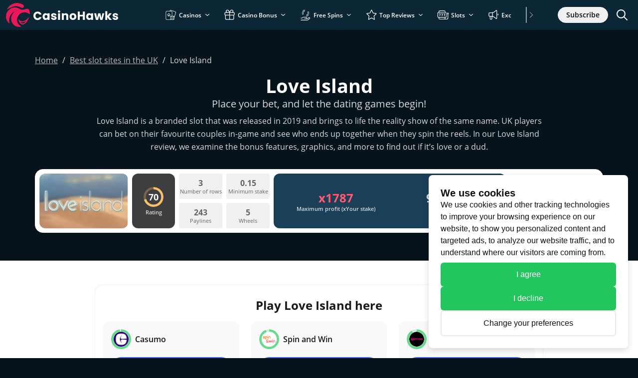

--- FILE ---
content_type: text/html; charset=UTF-8
request_url: https://www.casinohawks.com/slots/love-island
body_size: 68166
content:
<!doctype html>
<html lang="en-GB">
<head>
	<meta charset="UTF-8">
	<meta name="viewport" content="width=device-width, initial-scale=1, minimum-scale=1">

	<title>Love Island Review UK | A 96.39% RTP and 243 Ways to Win</title>
<meta name='robots' content='max-image-preview:large' />
	<style>img:is([sizes="auto" i], [sizes^="auto," i]) { contain-intrinsic-size: 3000px 1500px }</style>
			<script>
		// GL Dev Cookie Consent - Initialize consent mode before GTM loads
		window.dataLayer = window.dataLayer || [];
		function gtag(){dataLayer.push(arguments);}
		
		// Set default consent state to denied before GTM loads
		gtag('consent', 'default', {
			'ad_storage': 'denied',
			'ad_user_data': 'denied',
			'ad_personalization': 'denied',
			'analytics_storage': 'denied',
			'wait_for_update': 500
		});
		</script>
		<link rel="preconnect" href="https://img.casinohawks.com" /><link rel="preload" href="https://www.casinohawks.com/wp-content/themes/sunrise2/src/fonts/open-sans/open-sans-v20-latin-regular.woff2" as="font" type="font/woff2" crossorigin><link rel="preload" href="https://www.casinohawks.com/wp-content/themes/sunrise2/src/fonts/open-sans/open-sans-v20-latin-300.woff2" as="font" type="font/woff2" crossorigin><link rel="preload" href="https://www.casinohawks.com/wp-content/themes/sunrise2/src/fonts/open-sans/open-sans-v20-latin-600.woff2" as="font" type="font/woff2" crossorigin><link rel="preload" href="https://www.casinohawks.com/wp-content/themes/sunrise2/src/fonts/open-sans/open-sans-v20-latin-700.woff2" as="font" type="font/woff2" crossorigin><style type="text/css" id="inline-critical-p">@font-face{font-family:"Open Sans";font-style:normal;font-weight:300;src:local(""),url("https://www.casinohawks.com/wp-content/themes/sunrise2/src/fonts/open-sans/open-sans-v20-latin-300.woff2") format("woff2"),url("https://www.casinohawks.com/wp-content/themes/sunrise2/src/fonts/open-sans/open-sans-v20-latin-300.woff") format("woff"),url("https://www.casinohawks.com/wp-content/themes/sunrise2/src/fonts/open-sans/open-sans-v20-latin-300.ttf") format("truetype");font-display:swap}@font-face{font-family:"Open Sans";font-style:normal;font-weight:400;src:local(""),url("https://www.casinohawks.com/wp-content/themes/sunrise2/src/fonts/open-sans/open-sans-v20-latin-regular.woff2") format("woff2"),url("https://www.casinohawks.com/wp-content/themes/sunrise2/src/fonts/open-sans/open-sans-v20-latin-regular.woff") format("woff"),url("https://www.casinohawks.com/wp-content/themes/sunrise2/src/fonts/open-sans/open-sans-v20-latin-regular.ttf") format("truetype");font-display:swap}@font-face{font-family:"Open Sans";font-style:normal;font-weight:600;src:local(""),url("https://www.casinohawks.com/wp-content/themes/sunrise2/src/fonts/open-sans/open-sans-v20-latin-600.woff2") format("woff2"),url("https://www.casinohawks.com/wp-content/themes/sunrise2/src/fonts/open-sans/open-sans-v20-latin-600.woff") format("woff"),url("https://www.casinohawks.com/wp-content/themes/sunrise2/src/fonts/open-sans/open-sans-v20-latin-600.ttf") format("truetype");font-display:swap}@font-face{font-family:"Open Sans";font-style:normal;font-weight:700;src:local(""),url("https://www.casinohawks.com/wp-content/themes/sunrise2/src/fonts/open-sans/open-sans-v20-latin-700.woff2") format("woff2"),url("https://www.casinohawks.com/wp-content/themes/sunrise2/src/fonts/open-sans/open-sans-v20-latin-700.woff") format("woff"),url("https://www.casinohawks.com/wp-content/themes/sunrise2/src/fonts/open-sans/open-sans-v20-latin-700.ttf") format("truetype");font-display:swap}
body{font-family:"Open Sans",sans-serif !important;color:var(--wp--preset--color--neutral-11);position:relative;font-size:var(--wp--preset--font-size--md);font-weight:300;padding-top:60px}@media(max-width: 992px){body{padding-top:53px}}
</style><style type="text/css" id="inline-p">:root{--bs-blue: #0d6efd;--bs-indigo: #6610f2;--bs-purple: #6f42c1;--bs-pink: #d63384;--bs-red: #dc3545;--bs-orange: #fd7e14;--bs-yellow: #ffc107;--bs-green: #198754;--bs-teal: #20c997;--bs-cyan: #0dcaf0;--bs-black: #000;--bs-white: #fff;--bs-gray: #6c757d;--bs-gray-dark: #343a40;--bs-gray-100: #f8f9fa;--bs-gray-200: #e9ecef;--bs-gray-300: #dee2e6;--bs-gray-400: #ced4da;--bs-gray-500: #adb5bd;--bs-gray-600: #6c757d;--bs-gray-700: #495057;--bs-gray-800: #343a40;--bs-gray-900: #212529;--bs-primary: #0d6efd;--bs-secondary: #6c757d;--bs-success: #198754;--bs-info: #0dcaf0;--bs-warning: #ffc107;--bs-danger: #dc3545;--bs-light: #f8f9fa;--bs-dark: #212529;--bs-primary-rgb: 13, 110, 253;--bs-secondary-rgb: 108, 117, 125;--bs-success-rgb: 25, 135, 84;--bs-info-rgb: 13, 202, 240;--bs-warning-rgb: 255, 193, 7;--bs-danger-rgb: 220, 53, 69;--bs-light-rgb: 248, 249, 250;--bs-dark-rgb: 33, 37, 41;--bs-primary-text-emphasis: rgb(5.2, 44, 101.2);--bs-secondary-text-emphasis: rgb(43.2, 46.8, 50);--bs-success-text-emphasis: rgb(10, 54, 33.6);--bs-info-text-emphasis: rgb(5.2, 80.8, 96);--bs-warning-text-emphasis: rgb(102, 77.2, 2.8);--bs-danger-text-emphasis: rgb(88, 21.2, 27.6);--bs-light-text-emphasis: #495057;--bs-dark-text-emphasis: #495057;--bs-primary-bg-subtle: rgb(206.6, 226, 254.6);--bs-secondary-bg-subtle: rgb(225.6, 227.4, 229);--bs-success-bg-subtle: rgb(209, 231, 220.8);--bs-info-bg-subtle: rgb(206.6, 244.4, 252);--bs-warning-bg-subtle: rgb(255, 242.6, 205.4);--bs-danger-bg-subtle: rgb(248, 214.6, 217.8);--bs-light-bg-subtle: rgb(251.5, 252, 252.5);--bs-dark-bg-subtle: #ced4da;--bs-primary-border-subtle: rgb(158.2, 197, 254.2);--bs-secondary-border-subtle: rgb(196.2, 199.8, 203);--bs-success-border-subtle: rgb(163, 207, 186.6);--bs-info-border-subtle: rgb(158.2, 233.8, 249);--bs-warning-border-subtle: rgb(255, 230.2, 155.8);--bs-danger-border-subtle: rgb(241, 174.2, 180.6);--bs-light-border-subtle: #e9ecef;--bs-dark-border-subtle: #adb5bd;--bs-white-rgb: 255, 255, 255;--bs-black-rgb: 0, 0, 0;--bs-font-sans-serif: system-ui, -apple-system, "Segoe UI", Roboto, "Helvetica Neue", "Noto Sans", "Liberation Sans", Arial, sans-serif, "Apple Color Emoji", "Segoe UI Emoji", "Segoe UI Symbol", "Noto Color Emoji";--bs-font-monospace: SFMono-Regular, Menlo, Monaco, Consolas, "Liberation Mono", "Courier New", monospace;--bs-gradient: linear-gradient(180deg, rgba(255, 255, 255, 0.15), rgba(255, 255, 255, 0));--bs-body-font-family: var(--bs-font-sans-serif);--bs-body-font-size:1rem;--bs-body-font-weight: 400;--bs-body-line-height: 1.5;--bs-body-color: #212529;--bs-body-color-rgb: 33, 37, 41;--bs-body-bg: #fff;--bs-body-bg-rgb: 255, 255, 255;--bs-emphasis-color: #000;--bs-emphasis-color-rgb: 0, 0, 0;--bs-secondary-color: rgba(33, 37, 41, 0.75);--bs-secondary-color-rgb: 33, 37, 41;--bs-secondary-bg: #e9ecef;--bs-secondary-bg-rgb: 233, 236, 239;--bs-tertiary-color: rgba(33, 37, 41, 0.5);--bs-tertiary-color-rgb: 33, 37, 41;--bs-tertiary-bg: #f8f9fa;--bs-tertiary-bg-rgb: 248, 249, 250;--bs-heading-color: inherit;--bs-link-color: #0d6efd;--bs-link-color-rgb: 13, 110, 253;--bs-link-decoration: underline;--bs-link-hover-color: rgb(10.4, 88, 202.4);--bs-link-hover-color-rgb: 10, 88, 202;--bs-code-color: #d63384;--bs-highlight-color: #212529;--bs-highlight-bg: rgb(255, 242.6, 205.4);--bs-border-width: 1px;--bs-border-style: solid;--bs-border-color: #dee2e6;--bs-border-color-translucent: rgba(0, 0, 0, 0.175);--bs-border-radius: 0.375rem;--bs-border-radius-sm: 0.25rem;--bs-border-radius-lg: 0.5rem;--bs-border-radius-xl: 1rem;--bs-border-radius-xxl: 2rem;--bs-border-radius-2xl: var(--bs-border-radius-xxl);--bs-border-radius-pill: 50rem;--bs-box-shadow: 0 0.5rem 1rem rgba(0, 0, 0, 0.15);--bs-box-shadow-sm: 0 0.125rem 0.25rem rgba(0, 0, 0, 0.075);--bs-box-shadow-lg: 0 1rem 3rem rgba(0, 0, 0, 0.175);--bs-box-shadow-inset: inset 0 1px 2px rgba(0, 0, 0, 0.075);--bs-focus-ring-width: 0.25rem;--bs-focus-ring-opacity: 0.25;--bs-focus-ring-color: rgba(13, 110, 253, 0.25);--bs-form-valid-color: #198754;--bs-form-valid-border-color: #198754;--bs-form-invalid-color: #dc3545;--bs-form-invalid-border-color: #dc3545}*,*::before,*::after{box-sizing:border-box}@media(prefers-reduced-motion: no-preference){:root{scroll-behavior:smooth}}body{margin:0;font-family:var(--bs-body-font-family);font-size:var(--bs-body-font-size);font-weight:var(--bs-body-font-weight);line-height:var(--bs-body-line-height);color:var(--bs-body-color);text-align:var(--bs-body-text-align);background-color:var(--bs-body-bg);-webkit-text-size-adjust:100%;-webkit-tap-highlight-color:rgba(0,0,0,0)}hr{margin:1rem 0;color:inherit;border:0;border-top:var(--bs-border-width) solid;opacity:.25}h6,h5,h4,h3,h2,h1{margin-top:0;margin-bottom:.5rem;font-weight:500;line-height:1.2;color:var(--bs-heading-color)}h1{font-size:calc(1.375rem + 1.5vw)}@media(min-width: 1200px){h1{font-size:2.5rem}}h2{font-size:calc(1.325rem + 0.9vw)}@media(min-width: 1200px){h2{font-size:2rem}}h3{font-size:calc(1.3rem + 0.6vw)}@media(min-width: 1200px){h3{font-size:1.75rem}}h4{font-size:calc(1.275rem + 0.3vw)}@media(min-width: 1200px){h4{font-size:1.5rem}}h5{font-size:1.25rem}h6{font-size:1rem}p{margin-top:0;margin-bottom:1rem}address{margin-bottom:1rem;font-style:normal;line-height:inherit}ol,ul{padding-left:2rem}ol,ul,dl{margin-top:0;margin-bottom:1rem}ol ol,ul ul,ol ul,ul ol{margin-bottom:0}dt{font-weight:700}dd{margin-bottom:.5rem;margin-left:0}b,strong{font-weight:bolder}small{font-size:0.875em}sub{position:relative;font-size:0.75em;line-height:0;vertical-align:baseline}sub{bottom:-0.25em}a{color:rgba(var(--bs-link-color-rgb), var(--bs-link-opacity, 1));text-decoration:underline}a:hover{--bs-link-color-rgb: var(--bs-link-hover-color-rgb)}a:not([href]):not([class]),a:not([href]):not([class]):hover{color:inherit;text-decoration:none}pre,code{font-family:var(--bs-font-monospace);font-size:1em}pre{display:block;margin-top:0;margin-bottom:1rem;overflow:auto;font-size:0.875em}pre code{font-size:inherit;color:inherit;word-break:normal}code{font-size:0.875em;color:var(--bs-code-color);word-wrap:break-word}a>code{color:inherit}img,svg{vertical-align:middle}table{caption-side:bottom;border-collapse:collapse}caption{padding-top:.5rem;padding-bottom:.5rem;color:var(--bs-secondary-color);text-align:left}th{text-align:inherit;text-align:-webkit-match-parent}thead,tbody,tr,td,th{border-color:inherit;border-style:solid;border-width:0}label{display:inline-block}button{border-radius:0}button:focus:not(:focus-visible){outline:0}input,button,select,textarea{margin:0;font-family:inherit;font-size:inherit;line-height:inherit}button,select{text-transform:none}[role=button]{cursor:pointer}select{word-wrap:normal}select:disabled{opacity:1}[list]:not([type=date]):not([type=datetime-local]):not([type=month]):not([type=week]):not([type=time])::-webkit-calendar-picker-indicator{display:none !important}button,[type=button],[type=reset],[type=submit]{-webkit-appearance:button}button:not(:disabled),[type=button]:not(:disabled),[type=reset]:not(:disabled),[type=submit]:not(:disabled){cursor:pointer}::-moz-focus-inner{padding:0;border-style:none}textarea{resize:vertical}::-webkit-datetime-edit-fields-wrapper,::-webkit-datetime-edit-text,::-webkit-datetime-edit-minute,::-webkit-datetime-edit-hour-field,::-webkit-datetime-edit-day-field,::-webkit-datetime-edit-month-field,::-webkit-datetime-edit-year-field{padding:0}::-webkit-inner-spin-button{height:auto}[type=search]{-webkit-appearance:textfield;outline-offset:-2px}[type=search]::-webkit-search-cancel-button{cursor:pointer;filter:grayscale(1)}::-webkit-search-decoration{-webkit-appearance:none}::-webkit-color-swatch-wrapper{padding:0}::file-selector-button{font:inherit;-webkit-appearance:button}output{display:inline-block}iframe{border:0}summary{display:list-item;cursor:pointer}progress{vertical-align:baseline}[hidden]{display:none !important}.container,.container-fluid,.container-xl,.container-lg,.container-md{--bs-gutter-x: 1.5rem;--bs-gutter-y: 0;width:100%;padding-right:calc(var(--bs-gutter-x)*.5);padding-left:calc(var(--bs-gutter-x)*.5);margin-right:auto;margin-left:auto}@media(min-width: 576px){.container{max-width:540px}}@media(min-width: 768px){.container-md,.container{max-width:720px}}@media(min-width: 992px){.container-lg,.container-md,.container{max-width:960px}}@media(min-width: 1200px){.container-xl,.container-lg,.container-md,.container{max-width:1140px}}@media(min-width: 1400px){.container-xl,.container-lg,.container-md,.container{max-width:1320px}}:root{--bs-breakpoint-xs: 0;--bs-breakpoint-sm: 576px;--bs-breakpoint-md: 768px;--bs-breakpoint-lg: 992px;--bs-breakpoint-xl: 1200px;--bs-breakpoint-xxl: 1400px}.row{--bs-gutter-x: 1.5rem;--bs-gutter-y: 0;display:flex;flex-wrap:wrap;margin-top:calc(-1*var(--bs-gutter-y));margin-right:calc(-0.5*var(--bs-gutter-x));margin-left:calc(-0.5*var(--bs-gutter-x))}.row>*{flex-shrink:0;width:100%;max-width:100%;padding-right:calc(var(--bs-gutter-x)*.5);padding-left:calc(var(--bs-gutter-x)*.5);margin-top:var(--bs-gutter-y)}.col{flex:1 0 0}.col-1{flex:0 0 auto;width:8.33333333%}.col-2{flex:0 0 auto;width:16.66666667%}.col-3{flex:0 0 auto;width:25%}.col-4{flex:0 0 auto;width:33.33333333%}.col-6{flex:0 0 auto;width:50%}.col-8{flex:0 0 auto;width:66.66666667%}.col-10{flex:0 0 auto;width:83.33333333%}.col-12{flex:0 0 auto;width:100%}.g-0{--bs-gutter-x: 0}.g-0{--bs-gutter-y: 0}.g-2,.gx-2{--bs-gutter-x: 0.5rem}.g-2,.gy-2{--bs-gutter-y: 0.5rem}.g-3{--bs-gutter-x: 1rem}.g-3,.gy-3{--bs-gutter-y: 1rem}@media(min-width: 576px){.col-sm-1{flex:0 0 auto;width:8.33333333%}.col-sm-2{flex:0 0 auto;width:16.66666667%}.col-sm-4{flex:0 0 auto;width:33.33333333%}.col-sm-6{flex:0 0 auto;width:50%}}@media(min-width: 768px){.col-md-1{flex:0 0 auto;width:8.33333333%}.col-md-3{flex:0 0 auto;width:25%}.col-md-4{flex:0 0 auto;width:33.33333333%}.col-md-5{flex:0 0 auto;width:41.66666667%}.col-md-6{flex:0 0 auto;width:50%}.col-md-7{flex:0 0 auto;width:58.33333333%}.col-md-8{flex:0 0 auto;width:66.66666667%}.col-md-9{flex:0 0 auto;width:75%}.col-md-11{flex:0 0 auto;width:91.66666667%}.g-md-4{--bs-gutter-x: 1.5rem}.g-md-4{--bs-gutter-y: 1.5rem}}@media(min-width: 992px){.col-lg-1{flex:0 0 auto;width:8.33333333%}.col-lg-2{flex:0 0 auto;width:16.66666667%}.col-lg-3{flex:0 0 auto;width:25%}.col-lg-4{flex:0 0 auto;width:33.33333333%}.col-lg-5{flex:0 0 auto;width:41.66666667%}.col-lg-6{flex:0 0 auto;width:50%}.col-lg-7{flex:0 0 auto;width:58.33333333%}.col-lg-8{flex:0 0 auto;width:66.66666667%}.col-lg-10{flex:0 0 auto;width:83.33333333%}.col-lg-12{flex:0 0 auto;width:100%}.g-lg-3,.gx-lg-3{--bs-gutter-x: 1rem}.g-lg-3{--bs-gutter-y: 1rem}}@media(min-width: 1200px){.col-xl-2{flex:0 0 auto;width:16.66666667%}.col-xl-3{flex:0 0 auto;width:25%}.col-xl-5{flex:0 0 auto;width:41.66666667%}.col-xl-6{flex:0 0 auto;width:50%}.col-xl-7{flex:0 0 auto;width:58.33333333%}.col-xl-9{flex:0 0 auto;width:75%}}.form-label{margin-bottom:.5rem}.form-control{display:block;width:100%;padding:.375rem .75rem;font-size:1rem;font-weight:400;line-height:1.5;color:var(--bs-body-color);appearance:none;background-color:var(--bs-body-bg);background-clip:padding-box;border:var(--bs-border-width) solid var(--bs-border-color);border-radius:var(--bs-border-radius);transition:border-color .15s ease-in-out,box-shadow .15s ease-in-out}@media(prefers-reduced-motion: reduce){.form-control{transition:none}}.form-control[type=file]{overflow:hidden}.form-control[type=file]:not(:disabled):not([readonly]){cursor:pointer}.form-control:focus{color:var(--bs-body-color);background-color:var(--bs-body-bg);border-color:rgb(134,182.5,254);outline:0;box-shadow:0 0 0 .25rem rgba(13,110,253,.25)}.form-control::-webkit-date-and-time-value{min-width:85px;height:1.5em;margin:0}.form-control::-webkit-datetime-edit{display:block;padding:0}.form-control::placeholder{color:var(--bs-secondary-color);opacity:1}.form-control:disabled{background-color:var(--bs-secondary-bg);opacity:1}.form-control::file-selector-button{padding:.375rem .75rem;margin:-0.375rem -0.75rem;margin-inline-end:.75rem;color:var(--bs-body-color);background-color:var(--bs-tertiary-bg);pointer-events:none;border-color:inherit;border-style:solid;border-width:0;border-inline-end-width:var(--bs-border-width);border-radius:0;transition:color .15s ease-in-out,background-color .15s ease-in-out,border-color .15s ease-in-out,box-shadow .15s ease-in-out}@media(prefers-reduced-motion: reduce){.form-control::file-selector-button{transition:none}}.form-control:hover:not(:disabled):not([readonly])::file-selector-button{background-color:var(--bs-secondary-bg)}textarea.form-control{min-height:calc(1.5em + 0.75rem + calc(var(--bs-border-width) * 2))}.form-check{display:block;min-height:1.5rem;padding-left:1.5em;margin-bottom:.125rem}.form-check .form-check-input{float:left;margin-left:-1.5em}.form-check-input{--bs-form-check-bg: var(--bs-body-bg);flex-shrink:0;width:1em;height:1em;margin-top:.25em;vertical-align:top;appearance:none;background-color:var(--bs-form-check-bg);background-image:var(--bs-form-check-bg-image);background-repeat:no-repeat;background-position:center;background-size:contain;border:var(--bs-border-width) solid var(--bs-border-color);print-color-adjust:exact}.form-check-input[type=checkbox]{border-radius:.25em}.form-check-input[type=radio]{border-radius:50%}.form-check-input:active{filter:brightness(90%)}.form-check-input:focus{border-color:rgb(134,182.5,254);outline:0;box-shadow:0 0 0 .25rem rgba(13,110,253,.25)}.form-check-input:checked{background-color:#0d6efd;border-color:#0d6efd}.form-check-input:checked[type=checkbox]{--bs-form-check-bg-image: url("data:image/svg+xml,%3csvg xmlns='https://www.w3.org/2000/svg' viewBox='0 0 20 20'%3e%3cpath fill='none' stroke='%23fff' stroke-linecap='round' stroke-linejoin='round' stroke-width='3' d='m6 10 3 3 6-6'/%3e%3c/svg%3e")}.form-check-input:checked[type=radio]{--bs-form-check-bg-image: url("data:image/svg+xml,%3csvg xmlns='https://www.w3.org/2000/svg' viewBox='-4 -4 8 8'%3e%3ccircle r='2' fill='%23fff'/%3e%3c/svg%3e")}.form-check-input[type=checkbox]:indeterminate{background-color:#0d6efd;border-color:#0d6efd;--bs-form-check-bg-image: url("data:image/svg+xml,%3csvg xmlns='https://www.w3.org/2000/svg' viewBox='0 0 20 20'%3e%3cpath fill='none' stroke='%23fff' stroke-linecap='round' stroke-linejoin='round' stroke-width='3' d='M6 10h8'/%3e%3c/svg%3e")}.form-check-input:disabled{pointer-events:none;filter:none;opacity:.5}.form-check-input[disabled]~.form-check-label,.form-check-input:disabled~.form-check-label{cursor:default;opacity:.5}.input-group{position:relative;display:flex;flex-wrap:wrap;align-items:stretch;width:100%}.input-group>.form-control{position:relative;flex:1 1 auto;width:1%;min-width:0}.input-group>.form-control:focus{z-index:5}.input-group .btn{position:relative;z-index:2}.input-group .btn:focus{z-index:5}.input-group-text{display:flex;align-items:center;padding:.375rem .75rem;font-size:1rem;font-weight:400;line-height:1.5;color:var(--bs-body-color);text-align:center;white-space:nowrap;background-color:var(--bs-tertiary-bg);border:var(--bs-border-width) solid var(--bs-border-color);border-radius:var(--bs-border-radius)}.input-group:not(.has-validation)>:not(:last-child):not(.dropdown-toggle):not(.dropdown-menu):not(.form-floating),.input-group:not(.has-validation)>.dropdown-toggle:nth-last-child(n+3){border-top-right-radius:0;border-bottom-right-radius:0}.input-group.has-validation>.dropdown-toggle:nth-last-child(n+4){border-top-right-radius:0;border-bottom-right-radius:0}.input-group>:not(:first-child):not(.dropdown-menu):not(.valid-tooltip):not(.valid-feedback):not(.invalid-tooltip):not(.invalid-feedback){margin-left:calc(-1*var(--bs-border-width));border-top-left-radius:0;border-bottom-left-radius:0}.invalid-feedback{display:none;width:100%;margin-top:.25rem;font-size:0.875em;color:var(--bs-form-invalid-color)}.nav{--bs-nav-link-padding-x: 1rem;--bs-nav-link-padding-y: 0.5rem;--bs-nav-link-font-weight: ;--bs-nav-link-color: var(--bs-link-color);--bs-nav-link-hover-color: var(--bs-link-hover-color);--bs-nav-link-disabled-color: var(--bs-secondary-color);display:flex;flex-wrap:wrap;padding-left:0;margin-bottom:0;list-style:none}.nav-link{display:block;padding:var(--bs-nav-link-padding-y) var(--bs-nav-link-padding-x);font-size:var(--bs-nav-link-font-size);font-weight:var(--bs-nav-link-font-weight);color:var(--bs-nav-link-color);text-decoration:none;background:none;border:0;transition:color .15s ease-in-out,background-color .15s ease-in-out,border-color .15s ease-in-out}@media(prefers-reduced-motion: reduce){.nav-link{transition:none}}.nav-link:hover,.nav-link:focus{color:var(--bs-nav-link-hover-color)}.nav-link:focus-visible{outline:0;box-shadow:0 0 0 .25rem rgba(13,110,253,.25)}.nav-link.disabled,.nav-link:disabled{color:var(--bs-nav-link-disabled-color);pointer-events:none;cursor:default}.nav-tabs{--bs-nav-tabs-border-width: var(--bs-border-width);--bs-nav-tabs-border-color: var(--bs-border-color);--bs-nav-tabs-border-radius: var(--bs-border-radius);--bs-nav-tabs-link-hover-border-color: var(--bs-secondary-bg) var(--bs-secondary-bg) var(--bs-border-color);--bs-nav-tabs-link-active-color: var(--bs-emphasis-color);--bs-nav-tabs-link-active-bg: var(--bs-body-bg);--bs-nav-tabs-link-active-border-color: var(--bs-border-color) var(--bs-border-color) var(--bs-body-bg);border-bottom:var(--bs-nav-tabs-border-width) solid var(--bs-nav-tabs-border-color)}.nav-tabs .nav-link{margin-bottom:calc(-1*var(--bs-nav-tabs-border-width));border:var(--bs-nav-tabs-border-width) solid rgba(0,0,0,0);border-top-left-radius:var(--bs-nav-tabs-border-radius);border-top-right-radius:var(--bs-nav-tabs-border-radius)}.nav-tabs .nav-link:hover,.nav-tabs .nav-link:focus{isolation:isolate;border-color:var(--bs-nav-tabs-link-hover-border-color)}.nav-tabs .nav-link.active,.nav-tabs .nav-item.show .nav-link{color:var(--bs-nav-tabs-link-active-color);background-color:var(--bs-nav-tabs-link-active-bg);border-color:var(--bs-nav-tabs-link-active-border-color)}.nav-tabs .dropdown-menu{margin-top:calc(-1*var(--bs-nav-tabs-border-width));border-top-left-radius:0;border-top-right-radius:0}.tab-content>.tab-pane{display:none}.tab-content>.active{display:block}.dropup,.dropend,.dropdown,.dropstart,.dropup-center,.dropdown-center{position:relative}.dropdown-toggle{white-space:nowrap}.dropdown-toggle::after{display:inline-block;margin-left:.255em;vertical-align:.255em;content:"";border-top:.3em solid;border-right:.3em solid rgba(0,0,0,0);border-bottom:0;border-left:.3em solid rgba(0,0,0,0)}.dropdown-toggle:empty::after{margin-left:0}.dropdown-menu{--bs-dropdown-zindex: 1000;--bs-dropdown-min-width: 10rem;--bs-dropdown-padding-x: 0;--bs-dropdown-padding-y: 0.5rem;--bs-dropdown-spacer: 0.125rem;--bs-dropdown-font-size:1rem;--bs-dropdown-color: var(--bs-body-color);--bs-dropdown-bg: var(--bs-body-bg);--bs-dropdown-border-color: var(--bs-border-color-translucent);--bs-dropdown-border-radius: var(--bs-border-radius);--bs-dropdown-border-width: var(--bs-border-width);--bs-dropdown-inner-border-radius: calc(var(--bs-border-radius) - var(--bs-border-width));--bs-dropdown-divider-bg: var(--bs-border-color-translucent);--bs-dropdown-divider-margin-y: 0.5rem;--bs-dropdown-box-shadow: var(--bs-box-shadow);--bs-dropdown-link-color: var(--bs-body-color);--bs-dropdown-link-hover-color: var(--bs-body-color);--bs-dropdown-link-hover-bg: var(--bs-tertiary-bg);--bs-dropdown-link-active-color: #fff;--bs-dropdown-link-active-bg: #0d6efd;--bs-dropdown-link-disabled-color: var(--bs-tertiary-color);--bs-dropdown-item-padding-x: 1rem;--bs-dropdown-item-padding-y: 0.25rem;--bs-dropdown-header-color: #6c757d;--bs-dropdown-header-padding-x: 1rem;--bs-dropdown-header-padding-y: 0.5rem;position:absolute;z-index:var(--bs-dropdown-zindex);display:none;min-width:var(--bs-dropdown-min-width);padding:var(--bs-dropdown-padding-y) var(--bs-dropdown-padding-x);margin:0;font-size:var(--bs-dropdown-font-size);color:var(--bs-dropdown-color);text-align:left;list-style:none;background-color:var(--bs-dropdown-bg);background-clip:padding-box;border:var(--bs-dropdown-border-width) solid var(--bs-dropdown-border-color);border-radius:var(--bs-dropdown-border-radius)}.dropdown-menu[data-bs-popper]{top:100%;left:0;margin-top:var(--bs-dropdown-spacer)}.dropdown-menu-start{--bs-position: start}.dropdown-menu-start[data-bs-popper]{right:auto;left:0}.dropdown-menu-end{--bs-position: end}.dropdown-menu-end[data-bs-popper]{right:0;left:auto}@media(min-width: 576px){.dropdown-menu-sm-start{--bs-position: start}.dropdown-menu-sm-start[data-bs-popper]{right:auto;left:0}.dropdown-menu-sm-end{--bs-position: end}.dropdown-menu-sm-end[data-bs-popper]{right:0;left:auto}}@media(min-width: 768px){.dropdown-menu-md-start{--bs-position: start}.dropdown-menu-md-start[data-bs-popper]{right:auto;left:0}.dropdown-menu-md-end{--bs-position: end}.dropdown-menu-md-end[data-bs-popper]{right:0;left:auto}}@media(min-width: 992px){.dropdown-menu-lg-start{--bs-position: start}.dropdown-menu-lg-start[data-bs-popper]{right:auto;left:0}.dropdown-menu-lg-end{--bs-position: end}.dropdown-menu-lg-end[data-bs-popper]{right:0;left:auto}}@media(min-width: 1200px){.dropdown-menu-xl-start{--bs-position: start}.dropdown-menu-xl-start[data-bs-popper]{right:auto;left:0}.dropdown-menu-xl-end{--bs-position: end}.dropdown-menu-xl-end[data-bs-popper]{right:0;left:auto}}@media(min-width: 1400px){.dropdown-menu-xxl-start{--bs-position: start}.dropdown-menu-xxl-start[data-bs-popper]{right:auto;left:0}.dropdown-menu-xxl-end{--bs-position: end}.dropdown-menu-xxl-end[data-bs-popper]{right:0;left:auto}}.dropup .dropdown-menu[data-bs-popper]{top:auto;bottom:100%;margin-top:0;margin-bottom:var(--bs-dropdown-spacer)}.dropup .dropdown-toggle::after{display:inline-block;margin-left:.255em;vertical-align:.255em;content:"";border-top:0;border-right:.3em solid rgba(0,0,0,0);border-bottom:.3em solid;border-left:.3em solid rgba(0,0,0,0)}.dropup .dropdown-toggle:empty::after{margin-left:0}.dropend .dropdown-menu[data-bs-popper]{top:0;right:auto;left:100%;margin-top:0;margin-left:var(--bs-dropdown-spacer)}.dropend .dropdown-toggle::after{display:inline-block;margin-left:.255em;vertical-align:.255em;content:"";border-top:.3em solid rgba(0,0,0,0);border-right:0;border-bottom:.3em solid rgba(0,0,0,0);border-left:.3em solid}.dropend .dropdown-toggle:empty::after{margin-left:0}.dropend .dropdown-toggle::after{vertical-align:0}.dropstart .dropdown-menu[data-bs-popper]{top:0;right:100%;left:auto;margin-top:0;margin-right:var(--bs-dropdown-spacer)}.dropstart .dropdown-toggle::after{display:inline-block;margin-left:.255em;vertical-align:.255em;content:""}.dropstart .dropdown-toggle::after{display:none}.dropstart .dropdown-toggle::before{display:inline-block;margin-right:.255em;vertical-align:.255em;content:"";border-top:.3em solid rgba(0,0,0,0);border-right:.3em solid;border-bottom:.3em solid rgba(0,0,0,0)}.dropstart .dropdown-toggle:empty::after{margin-left:0}.dropstart .dropdown-toggle::before{vertical-align:0}.dropdown-divider{height:0;margin:var(--bs-dropdown-divider-margin-y) 0;overflow:hidden;border-top:1px solid var(--bs-dropdown-divider-bg);opacity:1}.dropdown-item{display:block;width:100%;padding:var(--bs-dropdown-item-padding-y) var(--bs-dropdown-item-padding-x);clear:both;font-weight:400;color:var(--bs-dropdown-link-color);text-align:inherit;text-decoration:none;white-space:nowrap;background-color:rgba(0,0,0,0);border:0;border-radius:var(--bs-dropdown-item-border-radius, 0)}.dropdown-item:hover,.dropdown-item:focus{color:var(--bs-dropdown-link-hover-color);background-color:var(--bs-dropdown-link-hover-bg)}.dropdown-item.active,.dropdown-item:active{color:var(--bs-dropdown-link-active-color);text-decoration:none;background-color:var(--bs-dropdown-link-active-bg)}.dropdown-item.disabled,.dropdown-item:disabled{color:var(--bs-dropdown-link-disabled-color);pointer-events:none;background-color:rgba(0,0,0,0)}.dropdown-menu.show{display:block}.dropdown-header{display:block;padding:var(--bs-dropdown-header-padding-y) var(--bs-dropdown-header-padding-x);margin-bottom:0;font-size:0.875rem;color:var(--bs-dropdown-header-color);white-space:nowrap}.dropdown-item-text{display:block;padding:var(--bs-dropdown-item-padding-y) var(--bs-dropdown-item-padding-x);color:var(--bs-dropdown-link-color)}.dropdown-menu-dark{--bs-dropdown-color: #dee2e6;--bs-dropdown-bg: #343a40;--bs-dropdown-border-color: var(--bs-border-color-translucent);--bs-dropdown-box-shadow: ;--bs-dropdown-link-color: #dee2e6;--bs-dropdown-link-hover-color: #fff;--bs-dropdown-divider-bg: var(--bs-border-color-translucent);--bs-dropdown-link-hover-bg: rgba(255, 255, 255, 0.15);--bs-dropdown-link-active-color: #fff;--bs-dropdown-link-active-bg: #0d6efd;--bs-dropdown-link-disabled-color: #adb5bd;--bs-dropdown-header-color: #adb5bd}.navbar{--bs-navbar-padding-x: 0;--bs-navbar-padding-y: 0.5rem;--bs-navbar-color: rgba(var(--bs-emphasis-color-rgb), 0.65);--bs-navbar-hover-color: rgba(var(--bs-emphasis-color-rgb), 0.8);--bs-navbar-disabled-color: rgba(var(--bs-emphasis-color-rgb), 0.3);--bs-navbar-active-color: rgba(var(--bs-emphasis-color-rgb), 1);--bs-navbar-brand-padding-y: 0.3125rem;--bs-navbar-brand-margin-end: 1rem;--bs-navbar-brand-font-size: 1.25rem;--bs-navbar-brand-color: rgba(var(--bs-emphasis-color-rgb), 1);--bs-navbar-brand-hover-color: rgba(var(--bs-emphasis-color-rgb), 1);--bs-navbar-nav-link-padding-x: 0.5rem;--bs-navbar-toggler-padding-y: 0.25rem;--bs-navbar-toggler-padding-x: 0.75rem;--bs-navbar-toggler-font-size: 1.25rem;--bs-navbar-toggler-icon-bg: url("data:image/svg+xml,%3csvg xmlns='https://www.w3.org/2000/svg' viewBox='0 0 30 30'%3e%3cpath stroke='rgba%2833, 37, 41, 0.75%29' stroke-linecap='round' stroke-miterlimit='10' stroke-width='2' d='M4 7h22M4 15h22M4 23h22'/%3e%3c/svg%3e");--bs-navbar-toggler-border-color: rgba(var(--bs-emphasis-color-rgb), 0.15);--bs-navbar-toggler-border-radius: var(--bs-border-radius);--bs-navbar-toggler-focus-width: 0.25rem;--bs-navbar-toggler-transition: box-shadow 0.15s ease-in-out;position:relative;display:flex;flex-wrap:wrap;align-items:center;justify-content:space-between;padding:var(--bs-navbar-padding-y) var(--bs-navbar-padding-x)}.navbar>.container,.navbar>.container-fluid,.navbar>.container-md,.navbar>.container-lg,.navbar>.container-xl{display:flex;flex-wrap:inherit;align-items:center;justify-content:space-between}.navbar-nav{--bs-nav-link-padding-x: 0;--bs-nav-link-padding-y: 0.5rem;--bs-nav-link-font-weight: ;--bs-nav-link-color: var(--bs-navbar-color);--bs-nav-link-hover-color: var(--bs-navbar-hover-color);--bs-nav-link-disabled-color: var(--bs-navbar-disabled-color);display:flex;flex-direction:column;padding-left:0;margin-bottom:0;list-style:none}.navbar-nav .nav-link.active,.navbar-nav .nav-link.show{color:var(--bs-navbar-active-color)}.navbar-nav .dropdown-menu{position:static}.navbar-collapse{flex-grow:1;flex-basis:100%;align-items:center}.navbar-toggler{padding:var(--bs-navbar-toggler-padding-y) var(--bs-navbar-toggler-padding-x);font-size:var(--bs-navbar-toggler-font-size);line-height:1;color:var(--bs-navbar-color);background-color:rgba(0,0,0,0);border:var(--bs-border-width) solid var(--bs-navbar-toggler-border-color);border-radius:var(--bs-navbar-toggler-border-radius);transition:var(--bs-navbar-toggler-transition)}@media(prefers-reduced-motion: reduce){.navbar-toggler{transition:none}}.navbar-toggler:hover{text-decoration:none}.navbar-toggler:focus{text-decoration:none;outline:0;box-shadow:0 0 0 var(--bs-navbar-toggler-focus-width)}@media(min-width: 576px){.navbar-expand-sm .navbar-nav .dropdown-menu{position:absolute}}@media(min-width: 768px){.navbar-expand-md .navbar-nav .dropdown-menu{position:absolute}}@media(min-width: 992px){.navbar-expand-lg{flex-wrap:nowrap;justify-content:flex-start}.navbar-expand-lg .navbar-nav{flex-direction:row}.navbar-expand-lg .navbar-nav .dropdown-menu{position:absolute}.navbar-expand-lg .navbar-nav .nav-link{padding-right:var(--bs-navbar-nav-link-padding-x);padding-left:var(--bs-navbar-nav-link-padding-x)}.navbar-expand-lg .navbar-collapse{display:flex !important;flex-basis:auto}.navbar-expand-lg .navbar-toggler{display:none}}@media(min-width: 1200px){.navbar-expand-xl .navbar-nav .dropdown-menu{position:absolute}}@media(min-width: 1400px){.navbar-expand-xxl .navbar-nav .dropdown-menu{position:absolute}}.navbar-expand .navbar-nav .dropdown-menu{position:absolute}.fade{transition:opacity .15s linear}@media(prefers-reduced-motion: reduce){.fade{transition:none}}.fade:not(.show){opacity:0}.collapse:not(.show){display:none}.collapsing{height:0;overflow:hidden;transition:height .35s ease}@media(prefers-reduced-motion: reduce){.collapsing{transition:none}}.collapsing.collapse-horizontal{width:0;height:auto;transition:width .35s ease}@media(prefers-reduced-motion: reduce){.collapsing.collapse-horizontal{transition:none}}.btn{--bs-btn-padding-x: 0.75rem;--bs-btn-padding-y: 0.375rem;--bs-btn-font-family: ;--bs-btn-font-size:1rem;--bs-btn-font-weight: 400;--bs-btn-line-height: 1.5;--bs-btn-color: var(--bs-body-color);--bs-btn-bg: transparent;--bs-btn-border-width: var(--bs-border-width);--bs-btn-border-color: transparent;--bs-btn-border-radius: var(--bs-border-radius);--bs-btn-hover-border-color: transparent;--bs-btn-box-shadow: inset 0 1px 0 rgba(255, 255, 255, 0.15), 0 1px 1px rgba(0, 0, 0, 0.075);--bs-btn-disabled-opacity: 0.65;--bs-btn-focus-box-shadow: 0 0 0 0.25rem rgba(var(--bs-btn-focus-shadow-rgb), .5);display:inline-block;padding:var(--bs-btn-padding-y) var(--bs-btn-padding-x);font-family:var(--bs-btn-font-family);font-size:var(--bs-btn-font-size);font-weight:var(--bs-btn-font-weight);line-height:var(--bs-btn-line-height);color:var(--bs-btn-color);text-align:center;text-decoration:none;vertical-align:middle;cursor:pointer;user-select:none;border:var(--bs-btn-border-width) solid var(--bs-btn-border-color);border-radius:var(--bs-btn-border-radius);background-color:var(--bs-btn-bg);transition:color .15s ease-in-out,background-color .15s ease-in-out,border-color .15s ease-in-out,box-shadow .15s ease-in-out}@media(prefers-reduced-motion: reduce){.btn{transition:none}}.btn:hover{color:var(--bs-btn-hover-color);background-color:var(--bs-btn-hover-bg);border-color:var(--bs-btn-hover-border-color)}.btn:focus-visible{color:var(--bs-btn-hover-color);background-color:var(--bs-btn-hover-bg);border-color:var(--bs-btn-hover-border-color);outline:0;box-shadow:var(--bs-btn-focus-box-shadow)}:not(.btn-check)+.btn:active,.btn:first-child:active,.btn.active,.btn.show{color:var(--bs-btn-active-color);background-color:var(--bs-btn-active-bg);border-color:var(--bs-btn-active-border-color)}:not(.btn-check)+.btn:active:focus-visible,.btn:first-child:active:focus-visible,.btn.active:focus-visible,.btn.show:focus-visible{box-shadow:var(--bs-btn-focus-box-shadow)}.btn:disabled,.btn.disabled{color:var(--bs-btn-disabled-color);pointer-events:none;background-color:var(--bs-btn-disabled-bg);border-color:var(--bs-btn-disabled-border-color);opacity:var(--bs-btn-disabled-opacity)}.btn-light{--bs-btn-color: #000;--bs-btn-bg: #f8f9fa;--bs-btn-border-color: #f8f9fa;--bs-btn-hover-color: #000;--bs-btn-hover-bg: rgb(210.8, 211.65, 212.5);--bs-btn-hover-border-color: rgb(198.4, 199.2, 200);--bs-btn-focus-shadow-rgb: 211, 212, 213;--bs-btn-active-color: #000;--bs-btn-active-bg: rgb(198.4, 199.2, 200);--bs-btn-active-border-color: rgb(186, 186.75, 187.5);--bs-btn-active-shadow: inset 0 3px 5px rgba(0, 0, 0, 0.125);--bs-btn-disabled-color: #000;--bs-btn-disabled-bg: #f8f9fa;--bs-btn-disabled-border-color: #f8f9fa}.btn-outline-light{--bs-btn-color: #f8f9fa;--bs-btn-border-color: #f8f9fa;--bs-btn-hover-color: #000;--bs-btn-hover-bg: #f8f9fa;--bs-btn-hover-border-color: #f8f9fa;--bs-btn-focus-shadow-rgb: 248, 249, 250;--bs-btn-active-color: #000;--bs-btn-active-bg: #f8f9fa;--bs-btn-active-border-color: #f8f9fa;--bs-btn-active-shadow: inset 0 3px 5px rgba(0, 0, 0, 0.125);--bs-btn-disabled-color: #f8f9fa;--bs-btn-disabled-bg: transparent;--bs-btn-disabled-border-color: #f8f9fa;--bs-gradient: none}.btn-lg{--bs-btn-padding-y: 0.5rem;--bs-btn-padding-x: 1rem;--bs-btn-font-size:1.25rem;--bs-btn-border-radius: var(--bs-border-radius-lg)}.btn-sm{--bs-btn-padding-y: 0.25rem;--bs-btn-padding-x: 0.5rem;--bs-btn-font-size:0.875rem;--bs-btn-border-radius: var(--bs-border-radius-sm)}.align-top{vertical-align:top !important}.align-middle{vertical-align:middle !important}.float-start{float:left !important}.float-end{float:right !important}.object-fit-cover{object-fit:cover !important}.opacity-100{opacity:1 !important}.overflow-auto{overflow:auto !important}.overflow-hidden{overflow:hidden !important}.overflow-visible{overflow:visible !important}.d-inline{display:inline !important}.d-inline-block{display:inline-block !important}.d-block{display:block !important}.d-grid{display:grid !important}.d-flex{display:flex !important}.d-inline-flex{display:inline-flex !important}.d-none{display:none !important}.shadow-none{box-shadow:none !important}.position-static{position:static !important}.position-relative{position:relative !important}.position-absolute{position:absolute !important}.position-fixed{position:fixed !important}.top-0{top:0 !important}.top-50{top:50% !important}.bottom-0{bottom:0 !important}.start-0{left:0 !important}.start-50{left:50% !important}.end-0{right:0 !important}.translate-middle-x{transform:translateX(-50%) !important}.border{border:var(--bs-border-width) var(--bs-border-style) var(--bs-border-color) !important}.border-0{border:0 !important}.border-top{border-top:var(--bs-border-width) var(--bs-border-style) var(--bs-border-color) !important}.border-top-0{border-top:0 !important}.border-end{border-right:var(--bs-border-width) var(--bs-border-style) var(--bs-border-color) !important}.border-end-0{border-right:0 !important}.border-bottom{border-bottom:var(--bs-border-width) var(--bs-border-style) var(--bs-border-color) !important}.border-start-0{border-left:0 !important}.border-warning{--bs-border-opacity: 1;border-color:rgba(var(--bs-warning-rgb), var(--bs-border-opacity)) !important}.border-white{--bs-border-opacity: 1;border-color:rgba(var(--bs-white-rgb), var(--bs-border-opacity)) !important}.w-25{width:25% !important}.w-50{width:50% !important}.w-100{width:100% !important}.w-auto{width:auto !important}.h-100{height:100% !important}.h-auto{height:auto !important}.flex-fill{flex:1 1 auto !important}.flex-row{flex-direction:row !important}.flex-column{flex-direction:column !important}.flex-grow-1{flex-grow:1 !important}.flex-shrink-0{flex-shrink:0 !important}.flex-shrink-1{flex-shrink:1 !important}.flex-wrap{flex-wrap:wrap !important}.flex-nowrap{flex-wrap:nowrap !important}.justify-content-start{justify-content:flex-start !important}.justify-content-end{justify-content:flex-end !important}.justify-content-center{justify-content:center !important}.justify-content-between{justify-content:space-between !important}.justify-content-around{justify-content:space-around !important}.align-items-start{align-items:flex-start !important}.align-items-end{align-items:flex-end !important}.align-items-center{align-items:center !important}.align-items-baseline{align-items:baseline !important}.align-content-start{align-content:flex-start !important}.align-self-start{align-self:flex-start !important}.align-self-center{align-self:center !important}.order-0{order:0 !important}.order-1{order:1 !important}.order-2{order:2 !important}.order-3{order:3 !important}.order-4{order:4 !important}.order-5{order:5 !important}.m-0{margin:0 !important}.m-1{margin:.25rem !important}.m-2{margin:.5rem !important}.m-auto{margin:auto !important}.mx-0{margin-right:0 !important;margin-left:0 !important}.mx-1{margin-right:.25rem !important;margin-left:.25rem !important}.mx-2{margin-right:.5rem !important;margin-left:.5rem !important}.mx-3{margin-right:1rem !important;margin-left:1rem !important}.mx-4{margin-right:1.5rem !important;margin-left:1.5rem !important}.mx-auto{margin-right:auto !important;margin-left:auto !important}.my-0{margin-top:0 !important;margin-bottom:0 !important}.my-1{margin-top:.25rem !important;margin-bottom:.25rem !important}.my-2{margin-top:.5rem !important;margin-bottom:.5rem !important}.my-3{margin-top:1rem !important;margin-bottom:1rem !important}.my-4{margin-top:1.5rem !important;margin-bottom:1.5rem !important}.my-auto{margin-top:auto !important;margin-bottom:auto !important}.mt-0{margin-top:0 !important}.mt-1{margin-top:.25rem !important}.mt-2{margin-top:.5rem !important}.mt-3{margin-top:1rem !important}.mt-4{margin-top:1.5rem !important}.mt-5{margin-top:3rem !important}.mt-6{margin-top:.75rem !important}.mt-7{margin-top:2rem !important}.mt-auto{margin-top:auto !important}.me-0{margin-right:0 !important}.me-1{margin-right:.25rem !important}.me-2{margin-right:.5rem !important}.me-3{margin-right:1rem !important}.me-4{margin-right:1.5rem !important}.mb-0{margin-bottom:0 !important}.mb-1{margin-bottom:.25rem !important}.mb-2{margin-bottom:.5rem !important}.mb-3{margin-bottom:1rem !important}.mb-4{margin-bottom:1.5rem !important}.mb-5{margin-bottom:3rem !important}.mb-6{margin-bottom:.75rem !important}.mb-7{margin-bottom:2rem !important}.mb-auto{margin-bottom:auto !important}.ms-0{margin-left:0 !important}.ms-1{margin-left:.25rem !important}.ms-2{margin-left:.5rem !important}.ms-3{margin-left:1rem !important}.ms-auto{margin-left:auto !important}.p-0{padding:0 !important}.p-1{padding:.25rem !important}.p-2{padding:.5rem !important}.p-3{padding:1rem !important}.p-4{padding:1.5rem !important}.p-5{padding:3rem !important}.p-6{padding:.75rem !important}.p-7{padding:2rem !important}.px-0{padding-right:0 !important;padding-left:0 !important}.px-1{padding-right:.25rem !important;padding-left:.25rem !important}.px-2{padding-right:.5rem !important;padding-left:.5rem !important}.px-3{padding-right:1rem !important;padding-left:1rem !important}.px-4{padding-right:1.5rem !important;padding-left:1.5rem !important}.px-5{padding-right:3rem !important;padding-left:3rem !important}.px-6{padding-right:.75rem !important;padding-left:.75rem !important}.px-7{padding-right:2rem !important;padding-left:2rem !important}.py-0{padding-top:0 !important;padding-bottom:0 !important}.py-1{padding-top:.25rem !important;padding-bottom:.25rem !important}.py-2{padding-top:.5rem !important;padding-bottom:.5rem !important}.py-3{padding-top:1rem !important;padding-bottom:1rem !important}.py-4{padding-top:1.5rem !important;padding-bottom:1.5rem !important}.py-6{padding-top:.75rem !important;padding-bottom:.75rem !important}.pt-0{padding-top:0 !important}.pt-1{padding-top:.25rem !important}.pt-2{padding-top:.5rem !important}.pt-3{padding-top:1rem !important}.pt-4{padding-top:1.5rem !important}.pt-5{padding-top:3rem !important}.pt-7{padding-top:2rem !important}.pe-0{padding-right:0 !important}.pe-1{padding-right:.25rem !important}.pe-2{padding-right:.5rem !important}.pe-3{padding-right:1rem !important}.pe-4{padding-right:1.5rem !important}.pe-5{padding-right:3rem !important}.pb-0{padding-bottom:0 !important}.pb-1{padding-bottom:.25rem !important}.pb-2{padding-bottom:.5rem !important}.pb-3{padding-bottom:1rem !important}.pb-4{padding-bottom:1.5rem !important}.pb-5{padding-bottom:3rem !important}.pb-7{padding-bottom:2rem !important}.ps-0{padding-left:0 !important}.ps-1{padding-left:.25rem !important}.ps-2{padding-left:.5rem !important}.ps-3{padding-left:1rem !important}.gap-1{gap:.25rem !important}.gap-2{gap:.5rem !important}.gap-3{gap:1rem !important}.gap-4{gap:1.5rem !important}.fst-italic{font-style:italic !important}.fst-normal{font-style:normal !important}.fw-light{font-weight:300 !important}.fw-semibold{font-weight:600 !important}.lh-1{line-height:1 !important}.lh-sm{line-height:1.25 !important}.lh-base{line-height:1.5 !important}.text-start{text-align:left !important}.text-end{text-align:right !important}.text-center{text-align:center !important}.text-decoration-none{text-decoration:none !important}.text-decoration-underline{text-decoration:underline !important}.text-uppercase{text-transform:uppercase !important}.text-capitalize{text-transform:capitalize !important}.text-nowrap{white-space:nowrap !important}.text-break{word-wrap:break-word !important;word-break:break-word !important}.text-success{--bs-text-opacity: 1;color:rgba(var(--bs-success-rgb), var(--bs-text-opacity)) !important}.text-black{--bs-text-opacity: 1;color:rgba(var(--bs-black-rgb), var(--bs-text-opacity)) !important}.text-white{--bs-text-opacity: 1;color:rgba(var(--bs-white-rgb), var(--bs-text-opacity)) !important}.text-muted{--bs-text-opacity: 1;color:var(--bs-secondary-color) !important}.bg-secondary{--bs-bg-opacity: 1;background-color:rgba(var(--bs-secondary-rgb), var(--bs-bg-opacity)) !important}.bg-black{--bs-bg-opacity: 1;background-color:rgba(var(--bs-black-rgb), var(--bs-bg-opacity)) !important}.bg-white{--bs-bg-opacity: 1;background-color:rgba(var(--bs-white-rgb), var(--bs-bg-opacity)) !important}.bg-transparent{--bs-bg-opacity: 1;background-color:rgba(0,0,0,0) !important}.pe-none{pointer-events:none !important}.rounded{border-radius:var(--bs-border-radius) !important}.rounded-0{border-radius:0 !important}.rounded-1{border-radius:var(--bs-border-radius-sm) !important}.rounded-2{border-radius:var(--bs-border-radius) !important}.rounded-3{border-radius:var(--bs-border-radius-lg) !important}.rounded-4{border-radius:var(--bs-border-radius-xl) !important}.rounded-circle{border-radius:50% !important}.rounded-pill{border-radius:var(--bs-border-radius-pill) !important}.visible{visibility:visible !important}@media(min-width: 576px){.d-sm-inline{display:inline !important}.d-sm-block{display:block !important}.d-sm-flex{display:flex !important}.d-sm-none{display:none !important}.my-sm-4{margin-top:1.5rem !important;margin-bottom:1.5rem !important}.mb-sm-0{margin-bottom:0 !important}.p-sm-2{padding:.5rem !important}.px-sm-0{padding-right:0 !important;padding-left:0 !important}.px-sm-1{padding-right:.25rem !important;padding-left:.25rem !important}.px-sm-2{padding-right:.5rem !important;padding-left:.5rem !important}.px-sm-5{padding-right:3rem !important;padding-left:3rem !important}.pe-sm-0{padding-right:0 !important}.ps-sm-2{padding-left:.5rem !important}.gap-sm-4{gap:1.5rem !important}}@media(min-width: 768px){.d-md-inline-block{display:inline-block !important}.d-md-block{display:block !important}.d-md-none{display:none !important}.flex-md-row{flex-direction:row !important}.flex-md-column{flex-direction:column !important}.flex-md-wrap{flex-wrap:wrap !important}.justify-content-md-start{justify-content:flex-start !important}.justify-content-md-end{justify-content:flex-end !important}.justify-content-md-center{justify-content:center !important}.align-items-md-center{align-items:center !important}.order-md-1{order:1 !important}.order-md-2{order:2 !important}.order-md-3{order:3 !important}.mx-md-auto{margin-right:auto !important;margin-left:auto !important}.my-md-7{margin-top:2rem !important;margin-bottom:2rem !important}.mt-md-7{margin-top:2rem !important}.mb-md-0{margin-bottom:0 !important}.mb-md-3{margin-bottom:1rem !important}.mb-md-4{margin-bottom:1.5rem !important}.mb-md-5{margin-bottom:3rem !important}.mb-md-7{margin-bottom:2rem !important}.p-md-7{padding:2rem !important}.px-md-0{padding-right:0 !important;padding-left:0 !important}.px-md-4{padding-right:1.5rem !important;padding-left:1.5rem !important}.px-md-5{padding-right:3rem !important;padding-left:3rem !important}.px-md-6{padding-right:.75rem !important;padding-left:.75rem !important}.px-md-7{padding-right:2rem !important;padding-left:2rem !important}.py-md-3{padding-top:1rem !important;padding-bottom:1rem !important}.py-md-4{padding-top:1.5rem !important;padding-bottom:1.5rem !important}.py-md-5{padding-top:3rem !important;padding-bottom:3rem !important}.py-md-7{padding-top:2rem !important;padding-bottom:2rem !important}.pt-md-0{padding-top:0 !important}.pt-md-3{padding-top:1rem !important}.pt-md-5{padding-top:3rem !important}.pt-md-8{padding-top:4rem !important}.pe-md-2{padding-right:.5rem !important}.pb-md-5{padding-bottom:3rem !important}.pb-md-8{padding-bottom:4rem !important}.ps-md-2{padding-left:.5rem !important}.gap-md-0{gap:0 !important}.gap-md-4{gap:1.5rem !important}.gap-md-7{gap:2rem !important}.text-md-start{text-align:left !important}.text-md-center{text-align:center !important}}@media(min-width: 992px){.d-lg-block{display:block !important}.d-lg-flex{display:flex !important}.d-lg-none{display:none !important}.flex-lg-row{flex-direction:row !important}.flex-lg-grow-0{flex-grow:0 !important}.flex-lg-grow-1{flex-grow:1 !important}.flex-lg-wrap{flex-wrap:wrap !important}.justify-content-lg-start{justify-content:flex-start !important}.order-lg-0{order:0 !important}.mx-lg-auto{margin-right:auto !important;margin-left:auto !important}.mt-lg-0{margin-top:0 !important}.mt-lg-2{margin-top:.5rem !important}.mt-lg-5{margin-top:3rem !important}.mb-lg-0{margin-bottom:0 !important}.mb-lg-1{margin-bottom:.25rem !important}.mb-lg-3{margin-bottom:1rem !important}.mb-lg-4{margin-bottom:1.5rem !important}.mb-lg-7{margin-bottom:2rem !important}.ms-lg-2{margin-left:.5rem !important}.ms-lg-4{margin-left:1.5rem !important}.p-lg-0{padding:0 !important}.p-lg-2{padding:.5rem !important}.p-lg-4{padding:1.5rem !important}.p-lg-5{padding:3rem !important}.px-lg-0{padding-right:0 !important;padding-left:0 !important}.px-lg-1{padding-right:.25rem !important;padding-left:.25rem !important}.px-lg-2{padding-right:.5rem !important;padding-left:.5rem !important}.px-lg-3{padding-right:1rem !important;padding-left:1rem !important}.px-lg-4{padding-right:1.5rem !important;padding-left:1.5rem !important}.px-lg-6{padding-right:.75rem !important;padding-left:.75rem !important}.py-lg-0{padding-top:0 !important;padding-bottom:0 !important}.py-lg-2{padding-top:.5rem !important;padding-bottom:.5rem !important}.py-lg-3{padding-top:1rem !important;padding-bottom:1rem !important}.py-lg-4{padding-top:1.5rem !important;padding-bottom:1.5rem !important}.pe-lg-0{padding-right:0 !important}.pe-lg-1{padding-right:.25rem !important}.pe-lg-2{padding-right:.5rem !important}.pb-lg-0{padding-bottom:0 !important}.pb-lg-4{padding-bottom:1.5rem !important}.ps-lg-0{padding-left:0 !important}.ps-lg-1{padding-left:.25rem !important}.ps-lg-2{padding-left:.5rem !important}.gap-lg-0{gap:0 !important}.gap-lg-1{gap:.25rem !important}.gap-lg-2{gap:.5rem !important}.text-lg-start{text-align:left !important}.text-lg-end{text-align:right !important}.text-lg-center{text-align:center !important}}@media(min-width: 1200px){.flex-xl-row{flex-direction:row !important}.mx-xl-0{margin-right:0 !important;margin-left:0 !important}.mt-xl-0{margin-top:0 !important}.px-xl-0{padding-right:0 !important;padding-left:0 !important}}.icon-link{display:inline-flex;gap:.375rem;align-items:center;text-decoration-color:rgba(var(--bs-link-color-rgb), var(--bs-link-opacity, 0.5));text-underline-offset:.25em;backface-visibility:hidden}.icon-link>.bi{flex-shrink:0;width:1em;height:1em;fill:currentcolor;transition:.2s ease-in-out transform}@media(prefers-reduced-motion: reduce){.icon-link>.bi{transition:none}}.icon-link-hover:hover>.bi,.icon-link-hover:focus-visible>.bi{transform:var(--bs-icon-link-transform, translate3d(0.25em, 0, 0))}.ratio{position:relative;width:100%}.ratio::before{display:block;padding-top:var(--bs-aspect-ratio);content:""}.ratio>*{position:absolute;top:0;left:0;width:100%;height:100%}.fixed-top{position:fixed;top:0;right:0;left:0;z-index:1030}.fixed-bottom{position:fixed;right:0;bottom:0;left:0;z-index:1030}.visually-hidden{width:1px !important;height:1px !important;padding:0 !important;margin:-1px !important;overflow:hidden !important;clip:rect(0, 0, 0, 0) !important;white-space:nowrap !important;border:0 !important}.visually-hidden:not(caption){position:absolute !important}.visually-hidden *{overflow:hidden !important}.text-truncate{overflow:hidden;text-overflow:ellipsis;white-space:nowrap}.vr{display:inline-block;align-self:stretch;width:var(--bs-border-width);min-height:1em;background-color:currentcolor;opacity:.25}.badge{--bs-badge-padding-x: 0.65em;--bs-badge-padding-y: 0.35em;--bs-badge-font-size:0.75em;--bs-badge-font-weight: 700;--bs-badge-color: #fff;--bs-badge-border-radius: var(--bs-border-radius);display:inline-block;padding:var(--bs-badge-padding-y) var(--bs-badge-padding-x);font-size:var(--bs-badge-font-size);font-weight:var(--bs-badge-font-weight);line-height:1;color:var(--bs-badge-color);text-align:center;white-space:nowrap;vertical-align:baseline;border-radius:var(--bs-badge-border-radius)}.badge:empty{display:none}.btn .badge{position:relative;top:-1px}.wp-block-button,.btn{font-size:var(--wp--preset--font-size--sm);position:relative;display:inline-flex;flex-shrink:0 !important;align-items:center;justify-content:center;column-gap:.5rem;text-decoration:none;-webkit-font-smoothing:antialiased;transition:none;border-radius:999px;border:1px solid rgba(0,0,0,0);color:#0a0a0d;padding:.5rem 1rem;line-height:1}.wp-block-button:hover,.btn:hover{color:#0a0a0d !important}.wp-block-button:visited,.btn:visited{color:#0a0a0d}.wp-block-button:focus-visible,.wp-block-button:active,.wp-block-button:first-child:active,.btn:focus-visible,.btn:active,.btn:first-child:active{color:#0a0a0d}.wp-block-button.btn-lg,.btn.btn-lg{padding:.625rem 1rem;font-size:var(--wp--preset--font-size--md)}.wp-block-button.btn-sm,.btn.btn-sm{padding:.5rem 1rem;font-size:var(--wp--preset--font-size--xs)}.wp-block-button.is-style-default .wp-block-button__link,.wp-block-button.is-style-primary .wp-block-button__link,.wp-block-button.is-style-secondary .wp-block-button__link,.wp-block-button.is-style-tertiary .wp-block-button__link,.btn.is-style-default .wp-block-button__link,.btn.is-style-primary .wp-block-button__link,.btn.is-style-secondary .wp-block-button__link,.btn.is-style-tertiary .wp-block-button__link{color:inherit !important;background-color:inherit !important;font-size:inherit !important;padding:0 !important;border-radius:inherit !important;font-weight:inherit !important}.wp-block-button.is-style-default,.wp-block-button.is-style-primary,.btn.is-style-default,.btn.is-style-primary{color:var(--wp--custom--button-primary-color, #0a0a0d);font-weight:700;background:var(--wp--custom--button-primary-background, #66d98c) !important;border-color:var(--wp--custom--button-primary-border-color, #66d98c) !important}.wp-block-button.is-style-default:hover,.wp-block-button.is-style-primary:hover,.btn.is-style-default:hover,.btn.is-style-primary:hover{background:rgb(128.8534031414,241.1465968586,165.9589801958) !important;border-color:#66d98c !important}.wp-block-button.is-style-default:focus,.wp-block-button.is-style-primary:focus,.btn.is-style-default:focus,.btn.is-style-primary:focus{background:#66d98c !important;border-color:#0a0a0d !important}.wp-block-button.is-style-default:disabled,.wp-block-button.is-style-default.disabled,.wp-block-button.is-style-primary:disabled,.wp-block-button.is-style-primary.disabled,.btn.is-style-default:disabled,.btn.is-style-default.disabled,.btn.is-style-primary:disabled,.btn.is-style-primary.disabled{color:#626466 !important;background:#caf0d7 !important;border-color:#caf0d7 !important}.wp-block-button.is-style-default.bb,.wp-block-button.is-style-primary.bb,.btn.is-style-default.bb,.btn.is-style-primary.bb{border-bottom:3px solid var(--wp--custom--button-primary-border-color, var(--wp--preset--color--green-4)) !important}.wp-block-button.is-style-secondary,.btn.is-style-secondary{background-color:var(--wp--custom--button-secondary-background, #f0f0f0) !important;border-color:var(--wp--custom--button-secondary-border-color, #fff) !important;font-weight:600}.wp-block-button.is-style-secondary a,.btn.is-style-secondary a{font-weight:600}.wp-block-button.is-style-secondary:hover,.btn.is-style-secondary:hover{background-color:#fff !important;border-color:#a3a4a6 !important}.wp-block-button.is-style-secondary:focus,.btn.is-style-secondary:focus{background-color:#fff !important;border-color:#0a0a0d !important}.wp-block-button.is-style-secondary:disabled,.wp-block-button.is-style-secondary.disabled,.btn.is-style-secondary:disabled,.btn.is-style-secondary.disabled{color:#b6b7ba !important;background:#f0f0f0 !important;border-color:#b6b7ba !important}.wp-block-button.is-style-secondary.bb,.btn.is-style-secondary.bb{border-bottom:3px solid #dadadd !important}.wp-block-button.is-style-secondary.bb:hover,.btn.is-style-secondary.bb:hover{border-color:#dadadd !important}.wp-block-button.is-style-tertiary,.btn.is-style-tertiary{font-weight:700;background-color:#f0f0f0 !important;border-color:#0a0a0d !important}.wp-block-button.is-style-tertiary:hover,.btn.is-style-tertiary:hover{background-color:#dfe3e6 !important;border-color:#a3a4a6 !important}.wp-block-button.is-style-tertiary:focus,.btn.is-style-tertiary:focus{background-color:#f0f0f0 !important;border-color:#0a0a0d !important}.wp-block-button.is-style-tertiary:disabled,.wp-block-button.is-style-tertiary.disabled,.btn.is-style-tertiary:disabled,.btn.is-style-tertiary.disabled{color:#b6b7ba !important;background:#f0f0f0 !important;border-color:#b6b7ba !important}.wp-block-button.is-style-twitch,.btn.is-style-twitch{font-weight:700;color:#fff !important;background:#9146ff !important;border-color:#9146ff !important}.wp-block-button.is-style-twitch:hover,.wp-block-button.is-style-twitch:focus,.btn.is-style-twitch:hover,.btn.is-style-twitch:focus{color:#fff !important;border-color:rgb(129.8378378378,44.5,255) !important;background-color:rgb(129.8378378378,44.5,255) !important}.wp-block-button.is-style-social,.btn.is-style-social{font-weight:400;color:#fff !important;background:var(--wp--preset--color--sunrise-primary-1) !important;border-color:var(--wp--preset--color--sunrise-primary-1) !important;padding:.5rem .75rem .5rem .5rem;text-decoration:underline}.wp-block-button.is-style-social .social-icon,.btn.is-style-social .social-icon{width:24px;height:24px;position:relative;background-color:#fff;color:#0a0a0d;border-radius:999px}.wp-block-button.is-style-social:hover,.wp-block-button.is-style-social:focus,.btn.is-style-social:hover,.btn.is-style-social:focus{color:#fff !important;border-color:rgba(var(--wp--custom--sunrise-light-1-rgb), 0.15) !important;background-color:rgba(var(--wp--custom--sunrise-light-1-rgb), 0.15) !important}.wp-block-button.is-style-social:disabled,.wp-block-button.is-style-social.disabled,.btn.is-style-social:disabled,.btn.is-style-social.disabled{color:#fff !important;background:var(--wp--preset--color--sunrise-primary-1) !important;border-color:var(--wp--preset--color--sunrise-primary-1) !important;text-decoration:none;opacity:1 !important}.wp-block-button.is-style-gold,.btn.is-style-gold{font-weight:700;color:var(--wp--preset--color--neutral-11) !important;background:#facf7d;border-color:#facf7d !important}.wp-block-button.is-style-gold:hover,.wp-block-button.is-style-gold:active,.btn.is-style-gold:hover,.btn.is-style-gold:active{color:var(--wp--preset--color--neutral-11) !important;border-color:#facf7d !important;background-color:#fac069 !important}.wp-block-button.is-style-dropdown,.btn.is-style-dropdown{color:#1a1a1a !important;background-color:#b6b7ba !important;border-color:#b6b7ba !important;font-weight:600}.wp-block-button.is-style-dropdown a,.btn.is-style-dropdown a{font-weight:600}.wp-block-button.is-style-dropdown:hover,.btn.is-style-dropdown:hover{color:#0a0a0d !important;background-color:#fff !important;border-color:#a3a4a6 !important}.wp-block-button.is-style-dropdown:focus,.btn.is-style-dropdown:focus{color:#0a0a0d !important;background-color:#fff !important;border-color:#0a0a0d !important}.wp-block-button.is-style-dropdown:disabled,.wp-block-button.is-style-dropdown.disabled,.btn.is-style-dropdown:disabled,.btn.is-style-dropdown.disabled{color:#b6b7ba !important;background:#f0f0f0 !important;border-color:#b6b7ba !important}.wp-block-button.is-style-dropdown.active,.btn.is-style-dropdown.active{color:#0a0a0d !important;background-color:#fff !important;border-color:#fff !important}.wp-block-button.is-style-dropdown.active:hover,.btn.is-style-dropdown.active:hover{color:#1a1a1a !important;background-color:#b6b7ba !important;border-color:#b6b7ba !important}.wp-block-button.is-style-dropdown.active:focus,.btn.is-style-dropdown.active:focus{color:#1a1a1a !important;background-color:#b6b7ba !important;border-color:#b6b7ba !important}.wp-block-button.is-style-pill,.btn.is-style-pill{color:#fff;background-color:rgba(0,0,0,0) !important;border:1px solid rgba(0,0,0,0);font-weight:600}.wp-block-button.is-style-pill:focus,.wp-block-button.is-style-pill:hover,.btn.is-style-pill:focus,.btn.is-style-pill:hover{color:#fff !important;border-color:#fff !important;background-color:rgba(0,0,0,0) !important}.wp-block-button.is-style-pill.active,.btn.is-style-pill.active{color:#0a0a0d !important;background-color:#fff !important;border-color:#fff !important}.wp-block-button.is-style-pill.active:hover,.wp-block-button.is-style-pill.active:focus,.btn.is-style-pill.active:hover,.btn.is-style-pill.active:focus{color:#0a0a0d !important;background-color:#fff !important;border-color:#fff !important}.wp-block-button.is-style-bb,.btn.is-style-bb{background-color:#f0f0f0 !important;border-color:#dadadd;border-radius:.5rem;font-weight:400;border-bottom-width:3px}.wp-block-button.is-style-bb a,.btn.is-style-bb a{font-weight:400}.wp-block-button.is-style-bb:hover,.btn.is-style-bb:hover{background-color:#fff !important;border-color:#dadadd !important}.wp-block-button.is-style-bb:focus,.btn.is-style-bb:focus{background-color:#fff !important;border-color:#0a0a0d !important}.wp-block-button.is-style-bb:disabled,.wp-block-button.is-style-bb.disabled,.btn.is-style-bb:disabled,.btn.is-style-bb.disabled{color:#b6b7ba !important;background:#f0f0f0 !important;border-color:#b6b7ba !important}.wp-block-button a{text-decoration:none;padding:0}.btn-light{color:#626466 !important;background-color:#fff !important}.btn-light:hover,.btn-light:focus{background-color:#dadadd !important}.btn-light.bb{box-shadow:0 3px 0 #dadadd}.btn-outline-light{color:#fff;border-color:#a3a4a6}.btn-outline-light:hover,.btn-outline-light:focus{color:#fff !important;border-color:#fff !important;background-color:hsla(0,0%,100%,.05) !important}.btn-outline-light:visited{color:#fff}.btn-checkbox:focus-visible{outline:none}.btn-checkbox input[type=checkbox]{appearance:none;background-color:rgba(0,0,0,0);border:1px solid #0a0a0d;border-radius:3px;width:17px;height:17px;min-width:17px}.btn-checkbox input[type=checkbox]:checked{background-image:url("data:image/svg+xml,%3Csvg xmlns='https://www.w3.org/2000/svg' width='14' height='11' viewBox='0 0 14 11' fill='none'%3E%3Cpath d='M12.4483 0.752295C12.5321 0.672415 12.6321 0.608957 12.7424 0.565635C12.8527 0.522314 12.9712 0.5 13.0908 0.5C13.2105 0.5 13.329 0.522314 13.4393 0.565635C13.5496 0.608957 13.6496 0.672415 13.7333 0.752295C14.0843 1.08382 14.0892 1.61953 13.7456 1.95679L6.48859 9.9753C6.4062 10.0599 6.30621 10.1278 6.19475 10.175C6.08329 10.2222 5.96269 10.2477 5.84034 10.2499C5.71799 10.252 5.59646 10.2308 5.48318 10.1875C5.3699 10.1443 5.26725 10.0799 5.18152 9.99824L0.7657 5.81577C0.595397 5.65343 0.5 5.43514 0.5 5.20778C0.5 4.98043 0.595397 4.76214 0.7657 4.5998C0.849458 4.51992 0.949425 4.45646 1.05975 4.41314C1.17007 4.36982 1.28853 4.34751 1.40819 4.34751C1.52785 4.34751 1.64631 4.36982 1.75663 4.41314C1.86696 4.45646 1.96692 4.51992 2.05068 4.5998L5.79639 8.1479L12.4238 0.777532C12.4314 0.768667 12.4396 0.760239 12.4483 0.752295Z' fill='%230a0a0d'/%3E%3C/svg%3E%0A");background-position:center;background-size:91%;background-repeat:no-repeat}@media(hover: hover){.btn-checkbox:hover input[type=checkbox],.btn-checkbox:active input[type=checkbox]{background-color:rgba(0,0,0,0) !important;cursor:pointer !important}}.btn-checkbox.btn-outline-light input[type=checkbox]{background-color:rgba(0,0,0,0) !important;border-color:#fff !important}.btn-checkbox.btn-outline-light input[type=checkbox]:checked{background-image:url("data:image/svg+xml,%3Csvg xmlns='https://www.w3.org/2000/svg' width='14' height='11' viewBox='0 0 14 11' fill='none'%3E%3Cpath d='M12.4483 0.752295C12.5321 0.672415 12.6321 0.608957 12.7424 0.565635C12.8527 0.522314 12.9712 0.5 13.0908 0.5C13.2105 0.5 13.329 0.522314 13.4393 0.565635C13.5496 0.608957 13.6496 0.672415 13.7333 0.752295C14.0843 1.08382 14.0892 1.61953 13.7456 1.95679L6.48859 9.9753C6.4062 10.0599 6.30621 10.1278 6.19475 10.175C6.08329 10.2222 5.96269 10.2477 5.84034 10.2499C5.71799 10.252 5.59646 10.2308 5.48318 10.1875C5.3699 10.1443 5.26725 10.0799 5.18152 9.99824L0.7657 5.81577C0.595397 5.65343 0.5 5.43514 0.5 5.20778C0.5 4.98043 0.595397 4.76214 0.7657 4.5998C0.849458 4.51992 0.949425 4.45646 1.05975 4.41314C1.17007 4.36982 1.28853 4.34751 1.40819 4.34751C1.52785 4.34751 1.64631 4.36982 1.75663 4.41314C1.86696 4.45646 1.96692 4.51992 2.05068 4.5998L5.79639 8.1479L12.4238 0.777532C12.4314 0.768667 12.4396 0.760239 12.4483 0.752295Z' fill='%23ffffff'/%3E%3C/svg%3E%0A")}@media(hover: hover){.btn-checkbox.btn-outline-light:hover input[type=checkbox],.btn-checkbox.btn-outline-light:focus input[type=checkbox]{background-color:var(--wp--preset--color--sunrise-primary-1) !important}}@media(min-width: 769px){.toplist-campaigns-wrapper.extra_offer_cards_desktop{--bs-gutter-x: 1rem;--bs-gutter-y: .75rem}.toplist-campaigns-wrapper.extra_offer_cards_desktop .highlighted-offer{padding:.75rem}.toplist-campaigns-wrapper.extra_offer_cards_desktop .highlighted-offer .blue-card-rating{display:block}.toplist-campaigns-wrapper.extra_offer_cards_desktop .highlighted-offer .circle.xlarge{width:32px;height:32px}.toplist-campaigns-wrapper.extra_offer_cards_desktop .highlighted-offer .circle.xlarge .fallback-logo-alert-xlarge{width:32px;height:32px;font-size:.9rem !important}.toplist-campaigns-wrapper.extra_offer_cards_desktop .highlighted-offer .circle.xlarge img{border:1px solid #5a5a5a;padding:0}.toplist-campaigns-wrapper.extra_offer_cards_desktop .highlighted-offer .circle.xlarge .base,.toplist-campaigns-wrapper.extra_offer_cards_desktop .highlighted-offer .circle.xlarge .arc{stroke:rgba(0,0,0,0)}.toplist-campaigns-wrapper.extra_offer_cards_desktop .highlighted-offer .highlighted-offer-details{display:block}.toplist-campaigns-wrapper.extra_offer_cards_desktop .highlighted-offer .highlighted-offer-details .highlighted-offer-title{margin-top:.6rem;font-weight:600}.toplist-campaigns-wrapper.extra_offer_cards_desktop .highlighted-offer .highlighted-offer-details .highlighted-offer-text{width:100%;height:57px;line-clamp:3;-webkit-line-clamp:3}.toplist-campaigns-wrapper.extra_offer_cards_desktop .highlighted-offer .highlighted-offer-details .highlighted-offer-extra{font-size:.688rem}}@media(max-width: 768px){.toplist-campaigns-wrapper.extra_offer_cards_mobile{--bs-gutter-x: .75rem;--bs-gutter-y: .75rem}.toplist-campaigns-wrapper.extra_offer_cards_mobile .highlighted-offer .blue-card-rating{display:block}.toplist-campaigns-wrapper.extra_offer_cards_mobile .highlighted-offer{padding:.75rem}.toplist-campaigns-wrapper.extra_offer_cards_mobile .highlighted-offer .circle.xlarge{width:32px;height:32px;margin-bottom:.25rem}.toplist-campaigns-wrapper.extra_offer_cards_mobile .highlighted-offer .circle.xlarge .fallback-logo-alert-xlarge{width:32px;height:32px;font-size:.9rem !important}.toplist-campaigns-wrapper.extra_offer_cards_mobile .highlighted-offer .circle.xlarge img{border:1px solid #5a5a5a;padding:0}.toplist-campaigns-wrapper.extra_offer_cards_mobile .highlighted-offer .circle.xlarge .base,.toplist-campaigns-wrapper.extra_offer_cards_mobile .highlighted-offer .circle.xlarge .arc{stroke:rgba(0,0,0,0)}.toplist-campaigns-wrapper.extra_offer_cards_mobile .highlighted-offer .highlighted-offer-details{display:block}.toplist-campaigns-wrapper.extra_offer_cards_mobile .highlighted-offer .highlighted-offer-details .highlighted-offer-title{font-weight:600;margin-top:.6rem}.toplist-campaigns-wrapper.extra_offer_cards_mobile .highlighted-offer .highlighted-offer-details .highlighted-offer-text{width:100%;height:48px;line-clamp:3;-webkit-line-clamp:3;font-size:var(--wp--preset--font-size--xxs)}}.circle{width:20px;height:20px;position:relative;font-size:.58rem;font-weight:700;display:inline-block;vertical-align:middle}.circle img{max-width:100%}.circle.xlarge{width:70px;height:70px;font-size:1.9rem}.circle.xlarge img{padding:6px}.circle.large{width:60px;height:60px;font-size:1.6rem}.circle.large img{padding:6px}.circle.medium{font-size:1.1rem;width:40px;height:40px}.circle.medium img{padding:5px}.circle.small{font-size:.85rem;width:30px;height:30px;line-height:normal}.circle .arc{fill:none}.circle .base{opacity:.3}.circle .arc,.circle .base{stroke:#1a3f58;stroke-width:15}.circle.small i{font-size:.8rem}.circle .gauge{stroke-linecap:butt}.circle img{width:100%;height:100%;border-radius:50%;z-index:2;font-size:.7rem}.circle svg{z-index:3;height:100%;width:100%}.circle span,.circle svg,.circle img,.circle i,.circle h3{position:absolute;top:50%;left:50%;transform:translate(-50%, -50%);-ms-transform:translate(-50%, -50%)}.circle.small .arc,.circle.small .base,.circle.medium .arc,.circle.medium .base{stroke-width:14}.circle.large .arc,.circle.large .base,.circle.xlarge .arc,.circle.xlarge .base{stroke-width:12}.circle.white .base,.circle.white .arc{stroke:#fff}.circle.green .base,.circle.green .arc{stroke:#66d98c}.circle.yellow .base,.circle.yellow .arc{stroke:#fac069}.circle.red .base,.circle.red .arc{stroke:#ff7366}.bg-neutral-1{background-color:#f9f9f9 !important}.bg-neutral-2{background-color:#f0f0f0 !important}.txt-neutral-3{color:#dfe3e6 !important}.border-neutral-3{border-color:#dfe3e6 !important}.bg-neutral-4{background-color:#dadadd !important}.txt-neutral-4{color:#dadadd !important}.border-neutral-4{border-color:#dadadd !important}.txt-neutral-5{color:#b6b7ba !important}.txt-neutral-6{color:#a3a4a6 !important}.bg-neutral-7{background-color:#626466 !important}.txt-neutral-7{color:#626466 !important}.bg-neutral-9{background-color:#3e3e40 !important}.txt-neutral-9{color:#3e3e40 !important}.bg-neutral-10{background-color:#2c2e33 !important}.txt-neutral-12{color:#1a1a1a !important}.border-neutral-12{border-color:#1a1a1a !important}.bg-red-1{background-color:#ffedeb !important}.bg-red-2{background-color:#ffcec9 !important}.txt-red-3{color:#ff7366 !important}.border-red-3{border-color:#ff7366 !important}.txt-red-4{color:#bd291f !important}.bg-green-1{background-color:#edfff3 !important}.bg-green-2{background-color:#caf0d7 !important}.txt-green-3{color:#66d98c !important}.border-green-3{border-color:#66d98c !important}.bg-green-4{background-color:#3cb064 !important}.txt-green-4{color:#3cb064 !important}.txt-green-6{color:#2c864b !important}.txt-green-7{color:#236e3d !important}.bg-blue-2{background-color:#4995c4 !important}.txt-blue-4{color:#1f7aab !important}.bg-blue-5{background-color:#1a3f58 !important}.txt-blue-5{color:#1a3f58 !important}.bg-blue-8{background-color:#4361ee !important}.txt-blue-8{color:#4361ee !important}.txt-yellow-2{color:#fac069 !important}.txt-gold-1{color:#facf7d !important}.txt-freespins{color:#1dcdf0 !important}.txt-bonus{color:#ff5c74 !important}.txt-twitch{color:#9146ff !important}.txt-black,a.txt-black:hover,a.txt-black:visited{color:var(--wp--preset--color--neutral-11) !important}.txt-primary{color:#fff !important}.txt-sunrise-primary-1{color:var(--wp--preset--color--sunrise-primary-1, #0a0a0d) !important}.bg-spectre{background-color:hsla(0,0%,100%,.2)}@media(min-width: 992px){.bg-blue-5-desktop{background-color:#1a3f58}}.bg-blue-2 .bb{border-color:#3c89b9 !important}.bg-white{background-color:#fff}.bg-toc-static{background-color:#2c2e33}.bg-toc-sticky{background-color:#2c2e33}.bg-alpha{background-color:#1a1c21}.bg-beta{background-color:#2c2e33}.bg-sunrise-primary-1{background:var(--wp--preset--color--sunrise-primary-1)}.bg-sunrise-dark-1{background:var(--wp--preset--color--sunrise-dark-1)}.bg-sunrise-dark-2{background:var(--wp--preset--color--sunrise-dark-2)}.bg-sunrise-light-1{background:var(--wp--preset--color--sunrise-light-1)}@media(min-width: 992px){.bg-gamma-desktop{background:var(--wp--preset--color--neutral-11)}}.has-xxxxxs-font-size{font-size:.56rem !important}.has-xxxxs-font-size{font-size:.625rem !important}.has-xxxs-font-size{font-size:.6875rem !important}.has-xxxxl-font-size{font-size:2rem !important}.fw-3{font-weight:300 !important}.fw-4{font-weight:400 !important}.fw-6{-webkit-font-smoothing:antialiased;font-weight:600 !important}.fw-7{-webkit-font-smoothing:antialiased;font-weight:700 !important}.fw-8{-webkit-font-smoothing:antialiased;font-weight:800 !important}.lh-normal{line-height:normal !important}.lh-0{line-height:0 !important}.z1{z-index:1}.z2{z-index:2}.z3{z-index:3}.z4{z-index:4}.z5{z-index:5}.ac{position:absolute;top:50%;left:50%;transform:translate(-50%, -50%);-ms-transform:translate(-50%, -50%)}.ar{position:absolute;top:50%;right:5px;transform:translate(-50%, -50%);-ms-transform:translate(-50%, -50%)}.ab{position:absolute;top:100%;left:50%;transform:translate(-50%, -50%);-ms-transform:translate(-50%, -50%)}.hidden{display:none}@media(min-width: 576px){.text-truncate-sm{overflow:hidden;text-overflow:ellipsis;white-space:nowrap}}.mh110{min-height:110px}.min-w-0{min-width:0 !important}.w-0{width:0 !important}.round{border-radius:50%}.rounded-1,.rounded,.wp-block-image img,.wp-block-media-text img,.wp-block-embed iframe,.wp-block-table,.wp-block-group.has-background{border-radius:1rem !important}.rounded-2,.rounded .rounded,.rounded .wp-block-image img,.rounded .wp-block-media-text img,.rounded .wp-block-embed iframe,.rounded .wp-block-table,.wp-block-table table,.table{border-radius:.75rem !important}.rounded-3,.rounded .rounded .rounded,.rounded .rounded .wp-block-image img,.rounded .rounded .wp-block-media-text img,.rounded .rounded .wp-block-embed iframe,.rounded .rounded .wp-block-table,.rounded .wp-block-table table,.rounded .table{border-radius:.25rem !important}.rounded-4{border-radius:.5rem !important}.shadow-section{box-shadow:0 0 12px 0 rgba(10,10,13,.15)}.shadow-card{box-shadow:0 4px 12px 0 rgba(10,10,13,.25)}.cursor-pointer{cursor:pointer}.max-width-none{max-width:none}.faded{opacity:.5}.object-fit-cover{object-fit:cover}.flex-1{flex:1}@media(min-width: 1200px){.col-xl-1of5{flex:0 0 20%;max-width:20%}}@media(max-width: 767px){.container,.container-fluid,.container-md,.container-lg,.container-xl{padding-left:1rem;padding-right:1rem}}body.has-sticky-banner{padding-top:150px}@media(max-width: 992px){body.has-sticky-banner{padding-top:143px}}.wrapper{overflow:hidden}.wrapper>*:first-child:not([class*=glb-]){margin-top:0 !important}.wrapper>*:not([class*=glb-]):not(#slot_freespin_offers-container){margin-left:16px;margin-right:16px}@media(min-width: 992px){.wrapper>*:not([class*=glb-]):not(#slot_freespin_offers-container){max-width:900px !important;margin-left:auto;margin-right:auto}}.wrapper>img{max-width:calc(100% - 32px);margin-left:auto;margin-right:auto}a{color:inherit;text-decoration:underline}a:hover{color:inherit;text-decoration:none}a:visited{color:inherit}a:focus-visible{outline:none}.radio-links{display:flex;flex-direction:column;gap:1rem;padding:0 !important}.radio-links a{position:relative;padding-left:28px;font-size:inherit;font-weight:600;color:#0a0a0d;text-decoration:none;cursor:pointer}.radio-links a::before{content:"";position:absolute;left:0;top:0px;width:16px;height:16px;border:1px solid #a3a4a6;border-radius:50%;background-color:rgba(0,0,0,0);transition:all .2s ease}.radio-links a[aria-current=true]::after{content:"";position:absolute;left:5px;top:5px;width:6px;height:6px;background-color:#0a0a0d;border-radius:50%;transition:all .2s ease}.radio-links a:hover::before,.radio-links a:focus-visible::before{border-color:#0a0a0d}.radio-links a:hover,.radio-links a:focus-visible{outline:none;text-decoration:underline}p{margin-bottom:1.5rem}b,strong{font-weight:700}hr{margin:1.5rem 0}h1,h2,h3{color:var(--wp--preset--color--neutral-12);line-height:1.36}h1,.h1{font-size:2.375rem;font-weight:700;margin:0}h2,.h2{font-size:var(--wp--preset--font-size--xxxl);font-weight:700}h3,.h3{font-size:var(--wp--preset--font-size--xl);font-weight:600}.h4{font-size:calc(1.275rem + .3vw)}@media(min-width: 1200px){.h4{font-size:var(--wp--preset--font-size--xl)}}h1.border-bottom,h2.border-bottom,h3.border-bottom{padding:0 1rem .8rem;margin-bottom:1.5rem !important;border-bottom:3px solid #4995c4 !important}ul,ol{margin:0}.lead{font-size:var(--wp--preset--font-size--sm);font-weight:400;line-height:1.63;margin-top:.5rem;margin-bottom:0}.sub-title{font-size:var(--wp--preset--font-size--lg);line-height:1.36;font-weight:400}@media(max-width: 575.98px){h1{font-size:var(--wp--preset--font-size--xl) !important}h2,.h2{font-size:1.375rem !important}article h3,article .h3{font-size:var(--wp--preset--font-size--lg) !important}.sub-title{font-size:var(--wp--preset--font-size--md) !important}.lead{font-size:var(--wp--preset--font-size--xs) !important;margin-top:.75rem}.list-card h3{font-size:.8rem !important}}.tag{background:#dfe3e6;font-size:.65rem;padding:5px 10px;font-weight:600;display:inline-block;text-align:center;border-radius:5px}.tag.white{background:#fff}.tag.red{color:#bd291f;background:#ffcec9}.tag.yellow{color:#a25707;background:#ffebb3}.tag.green{color:#2c864b;background:#caf0d7}.tag.grey{color:#484848}.intro{color:#dadadd;position:relative}.intro h1{color:#fff}@media(max-width: 768px){.intro h1{word-wrap:break-word}}.one-column{max-width:900px !important}.drop:after,.drop::after{content:"";position:absolute;top:calc(50% - .35em);right:10px;border-style:solid;border-width:0 .15em .15em 0;transform:rotate(45deg);width:.5em;height:.5em}:target{scroll-margin-top:13rem;overflow:unset}@media(min-width: 1400px){.container,.container-lg,.container-md,.container-xl{max-width:1290px !important}}.card-author{border:1px solid #393939;color:var(--wp--preset--color--neutral-11) !important}.author-frame{position:relative;height:150px;width:150px;border-radius:50%;background:#b8def9;overflow:hidden}@media(min-width: 992px){.author-frame{height:220px;width:220px}}.author-frame.small{height:150px;width:150px}.author-frame img{position:absolute;bottom:0;width:100%;height:auto}@media screen and (min-width: 992px)and (max-width: 1000px){.toplist-campaigns,.toplist-container,.card-slots-container,.card-offer-container,.card-mini-casino-container{margin-left:0;margin-right:0}}ol.gl_breadcrumb li{display:inline}ol.gl_breadcrumb li a{color:#b9b9b9}ol.gl_breadcrumb li:not(:first-child)::before{content:" / ";margin:0 5px}@media(max-width: 992px){ol.gl_breadcrumb li:last-child{display:none !important}}.blue-card-rating{background-color:#4361ee !important;box-shadow:none !important;right:0 !important;line-height:0}.blue-card-rating.rating-default{border-radius:0 1rem 0 1rem;padding:.375rem .5rem}@media(min-width: 992px){.blue-card-rating.rating-default{padding:.5rem .625rem}}.blue-card-rating.rating-default svg{margin-bottom:2px;margin-right:2px}.blue-card-rating.rating-large{border-radius:.65rem;font-size:1.949rem !important;padding:.875rem 1rem;border:.081rem solid #93a4f2}.fallback-logo-postcard{width:280px;height:150px;aspect-ratio:40/21}.fallback-logo-postcard-small{width:160px;height:84px}.fallback-logo-alert{width:72px;height:72px}.fallback-logo-alert-xlarge{width:66px;height:66px}.fallback-logo-alert-large{width:48px;height:48px}.fallback-logo-alert-md{width:35px;height:35px}.fallback-logo-alert-32{width:32px;height:32px;font-size:.9rem !important}.fallback-logo-alert-medium{width:30px;height:30px;font-size:var(--wp--preset--font-size--sm) !important}.fallback-logo-alert-small{width:26px;height:26px}.fallback-logo-alert-xsmall{width:20px;height:20px}.tooltip-box{top:100% !important;margin-top:.25rem !important;background-color:#fff !important;border-radius:.25rem !important;font-size:var(--wp--preset--font-size--xxs) !important}.tooltip-arrow::before,.tooltip-arrow::after{content:"";position:absolute;right:50%;transform:translateX(50%)}.dropdown-menu-end.tooltip-arrow::before,.dropdown-menu-end.tooltip-arrow::after{right:1rem;transform:translateX(0)}.tooltip-arrow::before{top:-9px;border-left:9px solid rgba(0,0,0,0);border-right:9px solid rgba(0,0,0,0);border-bottom:9px solid var(--bs-dropdown-border-color);z-index:1}.tooltip-arrow::after{top:-8px;border-left:8px solid rgba(0,0,0,0);border-right:8px solid rgba(0,0,0,0);border-bottom:8px solid #fff;z-index:2}.expandable .expandable-toggle:checked~.expandable-text-wrapper>.expandable-text>div .hide-first-row{display:none !important}.expandable .expandable-toggle:checked~.expandable-text-wrapper>.expandable-text>div{-webkit-line-clamp:unset;padding-bottom:1.6rem}.expandable .expandable-toggle:checked~.expandable-text-wrapper .expandable-btn.expandable-show{display:none}.expandable .expandable-toggle:checked~.expandable-text-wrapper .expandable-btn.expandable-hide{display:inline-block}.expandable .expandable-text-wrapper{position:relative;display:block;max-width:100%}.expandable .expandable-text-wrapper .expandable-text p:last-child{margin-bottom:0}.expandable .expandable-text-wrapper .expandable-text>div .hide-first-row{display:block;opacity:0}.expandable .expandable-text-wrapper .expandable-text>div{display:-webkit-box;-webkit-box-orient:vertical;overflow:hidden;-webkit-line-clamp:var(--expandable-rows, 4);position:relative}.expandable .expandable-text-wrapper .expandable-btn{position:absolute;right:0;bottom:0;cursor:pointer;text-decoration:underline;z-index:0}.expandable .expandable-text-wrapper .expandable-btn.expandable-show{padding-left:3rem;position:absolute;bottom:0;right:0}.expandable .expandable-text-wrapper .expandable-btn.expandable-show .expandable-bg{position:absolute;top:0;left:0;right:0;bottom:0;-webkit-mask:linear-gradient(to left, black 65%, transparent 100%);mask:linear-gradient(to left, black 65%, transparent 100%);pointer-events:none;z-index:-1}.expandable .expandable-text-wrapper .expandable-btn.expandable-hide{display:none}article{max-width:100%;overflow:hidden;line-height:1.6}article>:first-child{margin-top:0 !important}article h1,article h2,article h3,article h4{color:var(--wp--preset--color--neutral-12)}article h2,article h3,article h4{margin:2.6rem 0 1.3rem 0}article .is-layout-flow.wp-block-column h2:first-of-type,article .is-layout-flow.wp-block-column h3:first-of-type,article .is-layout-flow.wp-block-column h4:first-of-type{margin-block-start:1.3rem !important}article .is-layout-flow.wp-block-column h2,article .is-layout-flow.wp-block-column h3,article .is-layout-flow.wp-block-column h4{margin-block-start:2.6rem !important}article h2{font-size:var(--wp--preset--font-size--xxxl);font-weight:700}@media(max-width: 575.98px){article h2{font-size:1.375rem !important}}article p{margin-bottom:1.3rem}article ul,article ol{margin:0 0 1.5em 0}article ul li,article ol li{margin-bottom:.5rem}article figure.wp-block-image.aligncenter{margin-left:auto;margin-right:auto}article .img-fluid{display:block;border-radius:1rem !important;margin:2.6rem 0}article>img{max-width:100%;height:auto}.glb-news-container,article #glb-news-container{gap:32px 30px;grid-template-columns:repeat(4, 1fr)}@media(min-width: 992px){.glb-news-container,article #glb-news-container{gap:25px 30px}}.glb-news-container .news-card-wrapper,article #glb-news-container .news-card-wrapper{grid-column:span 4}@media(min-width: 576px){.glb-news-container .news-card-wrapper,article #glb-news-container .news-card-wrapper{grid-column:span 2}}@media(min-width: 992px){.glb-news-container .news-card-wrapper,article #glb-news-container .news-card-wrapper{grid-column:span 1}}.glb-news-container .news-card-wrapper,article #glb-news-container .news-card-wrapper{box-shadow:0 0 12px 0 rgba(0,0,0,.15)}.glb-news-container .news-card-wrapper .news-card-image-container,article #glb-news-container .news-card-wrapper .news-card-image-container{opacity:1;transition:opacity .15s;aspect-ratio:9/4}.glb-news-container .news-card-wrapper .news-card-image-container::after,.glb-news-container .news-card-wrapper .news-card-image-container:after,article #glb-news-container .news-card-wrapper .news-card-image-container::after,article #glb-news-container .news-card-wrapper .news-card-image-container:after{border-top-left-radius:.8rem;border-top-right-radius:.8rem;content:"";display:block;height:100%;position:absolute;top:0;width:100%}.glb-news-container .news-card-wrapper .news-card-image-container img,article #glb-news-container .news-card-wrapper .news-card-image-container img{width:100%;height:100%;object-fit:cover;border-top-left-radius:.8rem;border-top-right-radius:.8rem}.glb-news-container .news-card-wrapper a:hover .news-card-image-container,article #glb-news-container .news-card-wrapper a:hover .news-card-image-container{opacity:.8}.glb-news-container .news-card-wrapper h3,article #glb-news-container .news-card-wrapper h3{font-size:1.12rem !important;height:3.136rem;display:-webkit-box;-webkit-box-orient:vertical;overflow:hidden;line-clamp:2;-webkit-line-clamp:2;line-height:1.4}.glb-news-container .news-card-wrapper p,article #glb-news-container .news-card-wrapper p{line-height:1.4;color:#404040;margin-bottom:.875rem;height:3.78rem;display:-webkit-box;-webkit-box-orient:vertical;overflow:hidden;line-clamp:3;-webkit-line-clamp:3}.glb-news-container .news-card-wrapper .author-frame,article #glb-news-container .news-card-wrapper .author-frame{height:32px;width:32px}.glb-news-container .news-card-wrapper:first-child,.glb-news-container .news-card-wrapper:nth-child(2),article #glb-news-container .news-card-wrapper:first-child,article #glb-news-container .news-card-wrapper:nth-child(2){grid-column:span 4;display:block}@media(min-width: 768px){.glb-news-container .news-card-wrapper:first-child,.glb-news-container .news-card-wrapper:nth-child(2),article #glb-news-container .news-card-wrapper:first-child,article #glb-news-container .news-card-wrapper:nth-child(2){grid-column:span 2}}@media(min-width: 1200px){.glb-news-container .news-card-wrapper:first-child h3,.glb-news-container .news-card-wrapper:nth-child(2) h3,article #glb-news-container .news-card-wrapper:first-child h3,article #glb-news-container .news-card-wrapper:nth-child(2) h3{height:1.568rem;line-clamp:1;-webkit-line-clamp:1}}@media(min-width: 1200px){.glb-news-container .news-card-wrapper:first-child p,.glb-news-container .news-card-wrapper:nth-child(2) p,article #glb-news-container .news-card-wrapper:first-child p,article #glb-news-container .news-card-wrapper:nth-child(2) p{height:2.52rem;line-clamp:2;-webkit-line-clamp:2}}.glb-news-container .news-card-wrapper:nth-child(3),.glb-news-container .news-card-wrapper:nth-child(4),article #glb-news-container .news-card-wrapper:nth-child(3),article #glb-news-container .news-card-wrapper:nth-child(4){display:block}.glb-news-container .news-card-wrapper .post-tag,article #glb-news-container .news-card-wrapper .post-tag{padding:6px 12px;border-radius:.8rem 0 .8rem 0;background:#4361ee}.glb-news-container .news-card-wrapper .post-tag.news,article #glb-news-container .news-card-wrapper .post-tag.news{background:#002583}.glb-news-container .news-card-wrapper .post-tag.page,article #glb-news-container .news-card-wrapper .post-tag.page{background:#720ab7}.glb-news-container .news-card-wrapper .post-tag.casino,article #glb-news-container .news-card-wrapper .post-tag.casino{background:#9b4429}.glb-news-container .news-card-wrapper .post-tag.slot,article #glb-news-container .news-card-wrapper .post-tag.slot{background:#427969}.glb-news-container .news-card-wrapper .post-tag.provider,article #glb-news-container .news-card-wrapper .post-tag.provider{background:#404040}.intro-pillar-details{max-width:fit-content;position:relative}.intro-pillar-details p:not(:last-of-type)::after{content:"•";margin:0 5px;color:#b9b9b9}.intro-pillar-details.has-date.has-author::before{content:"";position:relative;width:100%;height:.5px;background-color:#9f9f9f;order:2}.intro-pillar-details.new{color:#b9b9b9}.intro-pillar-details .author-frame{height:28px;width:28px}.intro-pillar-details .disclosure{gap:16px}.intro-pillar-details .disclosure>button{width:auto;border:none;outline:none;background:rgba(0,0,0,0);padding:0;text-transform:none;color:inherit;text-decoration:underline}@media(min-width: 576px){.intro-pillar-details .disclosure{gap:24px}}.navbar{background-color:var(--wp--custom--nav-primary-background, var(--wp--preset--color--sunrise-primary-1));color:var(--wp--custom--nav-primary-color, #fff);-webkit-font-smoothing:antialiased;background-image:none}.navbar .navbar-inner{height:60px}.navbar nav{overflow-x:hidden;padding-left:48px;padding-right:48px}.navbar a{box-sizing:content-box}@media(max-width: 991px){.navbar .bg-beta{background-color:rgba(0,0,0,0) !important}}@media(min-width: 992px){.navbar .logo{margin-right:46px}}.navbar .logo img,.navbar .logo svg{height:37px;max-width:165px}@media(min-width: 992px){.navbar .logo img,.navbar .logo svg{height:50px;max-width:225px}}.navbar .top,.navbar .sub{color:var(--wp--custom--nav-primary-color, #fff);font-size:var(--wp--preset--font-size--xs);font-weight:600}.navbar .top{display:flex;align-items:center;margin-right:24px;padding:10px 5px 10px 0;box-sizing:content-box}.navbar .top:not(.border-none).active:after,.navbar .top:not(.border-none).active::after,.navbar .top:not(.border-none).show:after,.navbar .top:not(.border-none).show::after{content:"";position:absolute;left:0;bottom:0;display:inline-block;width:100%;margin:0;border:none;border-bottom:solid 2px var(--wp--custom--nav-primary-color, #fff) !important}.navbar .top.dropdown-toggle{outline:none !important}.navbar .top.dropdown-toggle.show .chevron-down{transform:rotate(180deg)}.navbar .top:hover:before,.navbar .top:hover::before{animation:border_anim .2s linear forwards;border-bottom:solid 2px var(--wp--custom--nav-primary-color, #fff)}@media(min-width: 992px){.navbar .top{font-size:var(--wp--preset--font-size--xxs)}}@media(max-width: 991px){.navbar .top{width:100%}}.navbar .sub{display:block}.navbar .sub>span{padding-bottom:5px;position:relative}.navbar .sub>span:hover:before,.navbar .sub>span:hover::before{content:"";position:absolute;left:0;bottom:0;animation:border_anim .2s linear forwards;border-bottom:solid 1px var(--wp--custom--nav-primary-color, #fff)}.navbar .sub.active>span:after,.navbar .sub.active>span::after{content:"";position:absolute;left:0;bottom:0;display:inline-block;width:100%;margin:0;border:none;border-bottom:solid 1px var(--wp--custom--nav-primary-color, #fff) !important}.navbar .sub.desc{white-space:nowrap}@media(min-width: 992px){.navbar .sub:not(.desc){white-space:nowrap;overflow:hidden;text-overflow:ellipsis;margin-right:60px;margin-bottom:20px;max-width:200px}}.navbar .collapsing{-webkit-transition:none;transition:none;display:none}@media(min-width: 1200px){.navbar .container-fluid,.navbar .container-md,.navbar .container-lg,.navbar .container-xl{max-width:1400px}}@media(max-width: 991px){.navbar .navbar-inner{height:auto}}.navbar .dropdown-toggle{outline:none !important}.navbar li:not(.dropdown.show) a.top:before,.navbar li:not(.dropdown.show) a.top::before,.navbar li:not(.dropdown.show) button.top:before,.navbar li:not(.dropdown.show) button.top::before{content:"";position:absolute;left:0;bottom:0}.navbar .dropdown-menu{margin-top:-1px;border-radius:0;padding:20px 0 0;top:60px;box-shadow:none;transition:none;background-color:var(--wp--custom--nav-primary-background, var(--wp--preset--color--sunrise-primary-1))}.navbar .dropdown-menu>div{max-height:270px}.navbar .dropdown-menu>div.foot{display:flex;align-items:center;height:60px;width:100%;background-color:var(--wp--custom--nav-primary-background, var(--wp--preset--color--sunrise-primary-1))}.navbar .dropdown-menu>div.foot a{margin-bottom:0}.navbar .dropdown-menu .indented{padding-left:334px}.navbar .dropdown-toggle::after{display:none}.navbar .navbar-toggler{line-height:inherit;font-size:inherit;margin-left:12px;color:var(--wp--custom--nav-primary-color, #fff)}.navbar .navbar-toggler:focus{box-shadow:none}.navbar .navbar-toggler.collapsed #icon-navbar-hamburger{display:block}.navbar .navbar-toggler.collapsed #icon-navbar-close{display:none}.navbar .navbar-toggler #icon-navbar-hamburger{display:none}.navbar .navbar-toggler #icon-navbar-close{display:block}.navbar .close-toggler.close:before,.navbar .close-toggler.close::before{content:"";background-color:var(--wp--custom--nav-primary-color, #fff);-webkit-mask:url("https://www.casinohawks.com/wp-content/themes/sunrise2/src/svg/close.svg") no-repeat center/contain;mask:url("https://www.casinohawks.com/wp-content/themes/sunrise2/src/svg/close.svg") no-repeat center/contain;width:24px;height:24px;display:block}.navbar .close-toggler.close:before,.navbar .close-toggler.close::before{position:absolute;top:calc(50% - 12px);left:0}.navbar .search-toggler{color:var(--wp--custom--nav-primary-color, #fff);background-color:var(--wp--custom--nav-primary-background, var(--wp--preset--color--sunrise-primary-1));height:24px;display:flex;align-items:center;justify-content:center}.navbar a.collapsed svg.search{display:block}.navbar a:not(.collapsed) svg.search{display:none}.navbar .search-autocomplete-container-navbar{height:24px;margin-left:16px}.navbar .search-autocomplete-container-navbar #search-autocomplete-form-nav .search-autocomplete{color:#000;margin:.75rem auto}@media(min-width: 575.98px){.navbar .search-autocomplete-container-navbar #search-autocomplete-form-nav .search-autocomplete{margin:1.5rem auto}}.navbar .search-autocomplete-container-navbar #search-autocomplete-form-nav .search-autocomplete-results{width:calc(100% - 16px);max-width:614px}@media(min-width: 575.98px){.navbar .search-autocomplete-container-navbar #search-autocomplete-form-nav .search-autocomplete-results{width:calc(100% - 24px);max-width:606px}}.navbar .search-autocomplete-container-navbar #search-autocomplete-form-nav .search-autocomplete-submit{padding:.5rem !important}@media(max-width: 991px){.navbar .search-autocomplete-container-navbar .close-toggler.close:before,.navbar .search-autocomplete-container-navbar .close-toggler.close::before{height:16px;width:16px;display:block;content:""}.navbar .search-autocomplete-container-navbar .close-toggler.close:before,.navbar .search-autocomplete-container-navbar .close-toggler.close::before{position:absolute;top:calc(50% - 8px);left:0}}.navbar #navbarSearch{background-color:var(--wp--custom--nav-primary-background, var(--wp--preset--color--sunrise-primary-1));position:absolute;left:0;top:60px;width:100%;z-index:1}@media(max-width: 1200px){.navbar .dropdown-menu ul{columns:3;-webkit-columns:3;-moz-columns:3}.navbar .indented{padding-left:260px}}@media(max-width: 991px){.navbar{height:auto}.navbar .text-truncate{overflow:visible}.navbar .logo{margin-right:0}.navbar #navbarNav{padding:20px 0 0 0;height:calc(100vh - 53px)}.navbar .indented{padding-left:0 !important}.navbar .dropdown-menu{padding:10px 0 20px}.navbar .dropdown-menu>div{max-height:none}.navbar .dropdown-menu .bg-beta{background-color:rgba(0,0,0,0)}.navbar .dropdown-menu .bg-beta svg{display:none}.navbar .dropdown-menu ul{max-height:none;column-count:1;padding-left:0;padding-bottom:0;width:100%}.navbar .dropdown-menu ul li{width:100%;max-width:100%;padding:0;margin-bottom:0}.navbar .dropdown-menu ul:last-of-type{margin-bottom:0}.navbar .dropdown-menu a{margin-right:0;margin-bottom:5px;max-width:none}.navbar .dropdown-menu>div{padding-left:0;height:auto}.navbar .dropdown-menu>div a{padding:10px 0}.navbar .dropdown-menu>div:last-of-type{height:auto}.navbar .dropdown.show .dropdown-menu{display:flex;flex-direction:column}.navbar .dropdown-toggle span{flex:1;text-align:left}.navbar .navbar-nav>li{width:100%}.navbar button.top,.navbar a.top{margin-right:0}.navbar a.top.active:after,.navbar a.top.active::after{border-bottom:none !important}.navbar #navbarSearch.show{padding:.75rem 2rem .75rem .75rem;top:45px}.navbar #navbarSearch form{flex:1;display:flex;align-items:center}.navbar button.top,.navbar a.top{padding:16px 0 16px}.navbar #navbarNav.show{max-height:calc(100vh - 53px);overflow-y:auto}.navbar ::-webkit-scrollbar{width:8px;background-color:rgba(var(--wp--custom--nav-primary-color, 255, 255, 255), 0.4);border-radius:4px}.navbar ::-webkit-scrollbar-thumb{background:var(--wp--custom--nav-primary-color, #fff);border-radius:4px}}.navbar .subscribe{margin-left:auto;display:inline-flex}.navbar .subscribe button{margin-left:46px}@media(max-width: 575.98px){.navbar .subscribe button{font-size:.7rem;padding:.4rem .25rem;margin-left:unset}}.has-sticky-banner .navbar .dropdown-menu{top:150px;transition:top .5s ease 0s}@media(max-width: 1440px){.has-sticky-banner .navbar .dropdown-menu{top:calc(6.25vw + 60px)}}@media(max-width: 991px){.has-sticky-banner .navbar #navbarNav{height:calc(100vh - 53px - 90px)}.has-sticky-banner .navbar #navbarNav.show{max-height:calc(100vh - 53px - 90px)}}@media(min-width: 992px){.navbar-expand-lg .navbar-nav .dropdown-menu{position:fixed}}@keyframes border_anim{0%{width:0%}100%{width:100%}}#navScrollerPrevBtn,#navScrollerNextBtn{opacity:.75;transition:all .3s ease-in-out;cursor:pointer}#navScrollerPrevBtn:hover,#navScrollerNextBtn:hover{opacity:1}#navScrollerPrevBtn{left:-50px}#navScrollerNextBtn{right:-50px}#navScrollerContainer{overflow:hidden}#navScrollerContainer>ul{transition:margin .3s ease-in-out;width:100%;padding-right:20px}#navScrollerContainer>ul>li:first-child button{margin-left:0}#navScrollerContainer>ul>li:last-child button,#navScrollerContainer>ul>li:last-child>a{margin-right:0}.tandc-tooltip-toggle{display:inline-block;word-break:break-word}.tandc-tooltip-toggle svg{pointer-events:none}.tandc-tooltip-toggle.show .tandc-tooltip-container{display:block !important}.tandc-tooltip-container{display:none;z-index:999;box-shadow:0 2px 10px rgba(0,0,0,.4)}.tandc-tooltip-container .tandc-tooltip{color:#0a0a0d;overflow-y:auto;width:200px;max-height:200px}.disclaimer-container{margin-top:.75rem}.disclaimer-container.disclaimer-display-limit{overflow-y:auto;overflow-x:hidden;max-height:50px}.disclaimer-container .disclaimer{color:#0a0a0d;opacity:.7;padding:0 .5rem 0 0}.disclaimer-container.cct-disclaimer-display-limit{overflow-x:unset;overflow-y:scroll;max-height:100px;margin:0}.disclaimer-container.cct-disclaimer-display-limit .disclaimer{color:#dadadd;word-break:break-all;padding:2px}#search-autocomplete-form .search-autocomplete,#search-autocomplete-form-nav .search-autocomplete{color:var(--wp--custom--nav-primary-color, black);max-width:630px;margin:0 auto}#search-autocomplete-form .search-autocomplete ::placeholder,#search-autocomplete-form-nav .search-autocomplete ::placeholder{color:#9f9f9f}#search-autocomplete-form .search-autocomplete-input,#search-autocomplete-form-nav .search-autocomplete-input{max-width:578px;border:1px solid #9f9f9f;border-radius:.5rem 0 0 .5rem;box-shadow:none}#search-autocomplete-form .search-autocomplete-clear-container,#search-autocomplete-form-nav .search-autocomplete-clear-container{background-color:#fff;border-top:1px solid #9f9f9f;border-bottom:1px solid #9f9f9f;padding:4px 15px}#search-autocomplete-form .search-autocomplete-clear-container .search-autocomplete-clear,#search-autocomplete-form-nav .search-autocomplete-clear-container .search-autocomplete-clear{display:none}#search-autocomplete-form .search-autocomplete-clear-container .search-autocomplete-clear svg:hover,#search-autocomplete-form-nav .search-autocomplete-clear-container .search-autocomplete-clear svg:hover{cursor:pointer}@keyframes rotation{0%{transform:rotate(0deg)}100%{transform:rotate(360deg)}}#search-autocomplete-form .search-autocomplete-submit,#search-autocomplete-form-nav .search-autocomplete-submit{border-radius:0 .5rem .5rem 0;border-color:var(--wp--custom--nav-primary-background, #66d98c);border-top:1px solid;border-bottom:1px solid;border-right:1px solid;box-shadow:0 4px 12px 0 rgba(0,0,0,.1490196078);border-left:0}#search-autocomplete-form .search-autocomplete-results,#search-autocomplete-form-nav .search-autocomplete-results{box-shadow:0 4px 12px 0 rgba(0,0,0,.1490196078);top:49px;z-index:1020;width:100%}@media(max-width: 767px){#search-autocomplete-form .search-autocomplete-results-card:nth-last-child(-n+6),#search-autocomplete-form-nav .search-autocomplete-results-card:nth-last-child(-n+6){display:none}#search-autocomplete-form .search-autocomplete-results-card:nth-last-child(1),#search-autocomplete-form-nav .search-autocomplete-results-card:nth-last-child(1){display:block}}#search-autocomplete-form .search-autocomplete-results-card-body a,#search-autocomplete-form-nav .search-autocomplete-results-card-body a{white-space:nowrap;text-overflow:ellipsis;color:#000;font-size:var(--wp--preset--font-size--xs);font-weight:700}#search-autocomplete-form .search-autocomplete-results-card-body a img,#search-autocomplete-form-nav .search-autocomplete-results-card-body a img{width:24px;height:24px}#search-autocomplete-form .search-autocomplete-results-card-body-arrow,#search-autocomplete-form-nav .search-autocomplete-results-card-body-arrow{right:0}#search-autocomplete-form .search-autocomplete-results-card .result-type,#search-autocomplete-form-nav .search-autocomplete-results-card .result-type{color:#535353}#search-autocomplete-form .search-autocomplete-results-card:hover,#search-autocomplete-form-nav .search-autocomplete-results-card:hover{background-color:#ececec}.toplist-card-wrapper{overflow:visible}.toplist-card-wrapper .toplist-card{box-shadow:0 4px 12px 0 rgba(10,10,13,.25);color:#0a0a0d;background-color:#fff}.toplist-card-wrapper .toplist-card .card-head{border-bottom:1px solid #dfdfdf}.toplist-card-wrapper .toplist-card a.disabled{pointer-events:none;cursor:default}.toplist-card-wrapper .toplist-card .rating{position:absolute;top:.75rem;right:.75rem;background-color:#fff;box-shadow:0 0 8px 0 rgba(10,10,13,.25);color:var(--wp--preset--color--neutral-11)}.toplist-card-wrapper .toplist-card .rating.circle.small{line-height:inherit}.toplist-card-wrapper .toplist-card .badge{color:#0a0a0d;background-color:#fff;font-size:var(--wp--preset--font-size--xxs);bottom:.75rem;left:50%;transform:translateX(-50%);box-shadow:0 0 8px 0 rgba(10,10,13,.25);padding:.45rem .75rem}.toplist-card-wrapper .toplist-card .toplist-card-head a>h3::after{border-top-left-radius:.5rem;border-top-right-radius:.5rem;box-shadow:inset 0 0 0 1px rgba(var(--wp--custom--sunrise-dark-1-rgb), 0.25);content:"";display:block;height:100%;position:absolute;top:0;width:100%}.toplist-card-wrapper .toplist-card .toplist-card-body ::-webkit-scrollbar{width:8px;border-radius:4px;background:rgba(10,10,13,.1)}.toplist-card-wrapper .toplist-card .toplist-card-body ::-webkit-scrollbar-thumb{border-radius:4px;background:rgba(10,10,13,.25) !important}.toplist-card-wrapper .toplist-card.card-dark{box-shadow:none;color:#fff;background-color:var(--wp--preset--color--sunrise-dark-1)}.toplist-card-wrapper .toplist-card.card-dark .toplist-card-body ::-webkit-scrollbar{background:rgba(10,10,13,.4)}.toplist-card-wrapper .toplist-card.card-dark .toplist-card-body ::-webkit-scrollbar-thumb{background:hsla(0,0%,100%,.4) !important}.toplist-card-wrapper .toplist-card.card-dark .toplist-card-body .disclaimer-container .disclaimer{color:#dadadd}.toplist-card-casino-wrapper .toplist-card{container-type:inline-size;border:1px solid #dfdfdf;box-shadow:0 0 12px 0 rgba(0,0,0,.1)}.toplist-card-casino-wrapper .toplist-card-badges{top:-1.4rem}.toplist-card-casino-wrapper .toplist-card-badges .casinobadge{background-color:#dfe3e6;font-size:.563rem}@media(min-width: 992px){.toplist-card-casino-wrapper .toplist-card-badges .casinobadge{font-size:.688rem}}.toplist-card-casino-wrapper .toplist-card-badges .casinobadge.casinobadge-positive{background-color:#b8def9}.toplist-card-casino-wrapper .toplist-card-badges .casinobadge.casinobadge-negative{background-color:#ffcec9}.toplist-card-casino-wrapper .toplist-card .focus{font-weight:700}.toplist-card-casino-wrapper .toplist-card .position{background-color:#f9f9f9;border-right:1px solid #dfdfdf;border-radius:0 0 1rem 0;box-shadow:none !important;border-bottom:1px solid #dfdfdf;left:-1px !important;padding:.17rem .5rem}@media(min-width: 992px){.toplist-card-casino-wrapper .toplist-card .position{padding:.275rem .625rem}}.toplist-card-casino-wrapper .toplist-card .bonus-section{row-gap:1rem;column-gap:0;line-height:1}.toplist-card-casino-wrapper .toplist-card .bonus-section .bonus-wager{font-size:.56rem;height:.56rem}.toplist-card-casino-wrapper .toplist-card .bonus-section .bonus-value{font-size:clamp(var(--wp--preset--font-size--sm),8cqw,var(--wp--preset--font-size--lg));height:clamp(var(--wp--preset--font-size--sm),8cqw,var(--wp--preset--font-size--lg))}.toplist-card-casino-wrapper .toplist-card .bonus-section .bonus-text{font-size:clamp(.563rem,6cqw,var(--wp--preset--font-size--xxs));height:clamp(.563rem,6cqw,var(--wp--preset--font-size--xxs))}.toplist-card-casino-wrapper .toplist-card .cta-section{padding:.75rem .5rem}@container (min-width: 190px){.toplist-card-casino-wrapper .toplist-card .cta-section{padding:.75rem 1rem}}.toplist-card-casino-wrapper .toplist-card .cta-section .btn{font-size:clamp(var(--wp--preset--font-size--xxs),8cqw,var(--wp--preset--font-size--sm))}.toplist-card-casino-wrapper .toplist-card .cta-section ::-webkit-scrollbar{width:8px;border-radius:4px;background:rgba(10,10,13,.1)}.toplist-card-casino-wrapper .toplist-card .cta-section ::-webkit-scrollbar-thumb{border-radius:4px;background:rgba(10,10,13,.25) !important}.toplist-card-casino-wrapper .toplist-card .cta-section .disclaimer-container.disclaimer-display-limit{height:42px !important;flex-grow:1;max-height:unset}.toplist-card-featured-wrapper .toplist-card.toplist-card-body{color:#0a0a0d;background-color:#fff}.toplist-card-featured-wrapper .toplist-card.toplist-card-body ::-webkit-scrollbar{width:8px;border-radius:4px;background:rgba(10,10,13,.1)}.toplist-card-featured-wrapper .toplist-card.toplist-card-body ::-webkit-scrollbar-thumb{border-radius:4px;background:rgba(10,10,13,.25) !important}.toplist-card-featured-wrapper .toplist-card.toplist-card-body.card-dark{color:#fff;background-color:var(--wp--preset--color--sunrise-dark-1)}.toplist-card-featured-wrapper .toplist-card.toplist-card-body.card-dark ::-webkit-scrollbar{background:rgba(10,10,13,.4)}.toplist-card-featured-wrapper .toplist-card.toplist-card-body.card-dark ::-webkit-scrollbar-thumb{background:hsla(0,0%,100%,.4) !important}.toplist-card-featured-wrapper .toplist-card .toplist-offer-card-button{box-shadow:0 4px 6px 0 rgba(41,41,41,.2);width:32px;height:32px;padding:7px 9px 7px 11px}a:hover.toplist-card-featured-wrapper .toplist-card-body.card-dark{background-color:var(--wp--preset--color--sunrise-primary-1)}a:hover.toplist-card-featured-wrapper span::after{border-bottom:1px solid;padding-bottom:2px;content:"";position:absolute;bottom:-4px;left:0;width:100%}.toplist-card-wrapper.toplist-card-offer-wrapper .line-clamp{line-clamp:3;-webkit-line-clamp:3;-webkit-box-orient:vertical;display:-webkit-box;overflow:hidden;font-size:1.375rem;height:102px}.toplist-card-wrapper.toplist-card-offer-wrapper .offer-start{font-size:.88rem;color:#0a0a0d;top:-0.5rem;left:calc(var(--bs-gutter-x)*.5 - .4rem);box-shadow:0 0 8px 0 rgba(10,10,13,.25);border-radius:.5rem;height:27px;width:auto;z-index:5;padding:3px 8px 4px 8px}.toplist-card-wrapper.toplist-card-offer-wrapper .red-expired{color:#d90000 !important}.toplist-card-offer-wrapper .toplist-card{container-type:inline-size;border:1px solid #dfdfdf;box-shadow:0 0 12px 0 rgba(0,0,0,.1)}.toplist-card-offer-wrapper .toplist-card .toplist-card-header .offer-start{font-size:.6875rem;top:unset;bottom:-0.85rem;left:50%;transform:translateX(-50%);box-shadow:none;border-radius:999px;height:auto;width:auto;z-index:5;padding:3px 12px 4px 12px;white-space:nowrap;background-color:#dfe3e6;border:1px solid #fff;color:#0a0a0d}.toplist-card-offer-wrapper .toplist-card .toplist-card-header .expired{background:#ffedeb !important;color:#bd291f !important;border-color:#bd291f !important}.toplist-card-offer-wrapper .toplist-card .toplist-card-body{padding:0 .5rem .5rem .5rem;border-top:1px solid #dfdfdf}@container (min-width: 210px){.toplist-card-offer-wrapper .toplist-card .toplist-card-body{padding:1rem}}.toplist-card-offer-wrapper .toplist-card .toplist-card-body ::-webkit-scrollbar{width:8px;border-radius:4px;background:rgba(10,10,13,.1)}.toplist-card-offer-wrapper .toplist-card .toplist-card-body ::-webkit-scrollbar-thumb{border-radius:4px;background:rgba(10,10,13,.25) !important}.toplist-card-offer-wrapper .toplist-card .toplist-card-body .offer-text-container{display:flex;align-items:center;height:65px;font-size:var(--wp--preset--font-size--xs);margin:1rem 0}.toplist-card-offer-wrapper .toplist-card .toplist-card-body .offer-text-container .offer-text{display:-webkit-box;line-clamp:3;-webkit-line-clamp:3;-webkit-box-orient:vertical;overflow:hidden}.toplist-card-offer-wrapper .toplist-card .toplist-card-body h3{font-size:clamp(var(--wp--preset--font-size--xxs),.3068rem + 5.4545cqw,var(--wp--preset--font-size--md));margin:0 !important;line-height:1.4;white-space:nowrap;overflow:hidden;text-overflow:ellipsis;flex-shrink:0}.toplist-card-offer-wrapper .toplist-card .toplist-card-body .btn{font-size:clamp(var(--wp--preset--font-size--xxs),8cqw,var(--wp--preset--font-size--sm))}.toplist-card-offer-wrapper .toplist-card .toplist-card-body .disclaimer-container.disclaimer-display-limit{height:42px !important;flex-grow:1;max-height:unset}.toplist-card-wrapper .toplist-card .toplist-card-body .slot-data-title{color:#626466;font-size:.8rem;font-weight:700}.toplist-card-wrapper .toplist-card.card-dark .toplist-card-body .slot-data-title{color:#b6b7ba}.glb-game-demo-iframe .overlay.minimized .disclaimer{color:#fff}.toplist-card-slot-wrapper .toplist-card{container-type:inline-size;border:1px solid #dfdfdf;box-shadow:0 0 12px 0 rgba(0,0,0,.1)}.toplist-card-slot-wrapper .toplist-card .toplist-card-header .fallback-logo-tile{aspect-ratio:1/1}.toplist-card-slot-wrapper .toplist-card .toplist-card-header .badge{color:#0a0a0d;background-color:#fff;font-size:.6875rem;bottom:-0.75rem;left:50%;transform:translateX(-50%);box-shadow:0 0 8px 0 rgba(10,10,13,.25);padding:.4rem .7rem}.toplist-card-slot-wrapper .toplist-card .toplist-card-body{padding:1rem .5rem .5rem .5rem}@container (min-width: 210px){.toplist-card-slot-wrapper .toplist-card .toplist-card-body{padding:1rem}}.toplist-card-slot-wrapper .toplist-card .toplist-card-body ::-webkit-scrollbar{width:8px;border-radius:4px;background:rgba(10,10,13,.1)}.toplist-card-slot-wrapper .toplist-card .toplist-card-body ::-webkit-scrollbar-thumb{border-radius:4px;background:rgba(10,10,13,.25) !important}.toplist-card-slot-wrapper .toplist-card .toplist-card-body h3{font-size:clamp(var(--wp--preset--font-size--xxs),.3068rem + 5.4545cqw,var(--wp--preset--font-size--md));margin:0 !important;line-height:1.4;white-space:nowrap;overflow:hidden;text-overflow:ellipsis;flex-shrink:0}.toplist-card-slot-wrapper .toplist-card .toplist-card-body .provider-name{font-size:var(--wp--preset--font-size--xxs);font-weight:400;color:#3e3e40}.toplist-card-slot-wrapper .toplist-card .toplist-card-body .btn{font-size:clamp(var(--wp--preset--font-size--xxs),8cqw,var(--wp--preset--font-size--sm))}.toplist-card-slot-wrapper .toplist-card .toplist-card-body .disclaimer-container.disclaimer-display-limit{height:42px !important;flex-grow:1;max-height:unset}.toplist-card-slot-wrapper .toplist-card.card-dark .toplist-card-body h3{color:#fff}.toplist-card-slot-wrapper .toplist-card.card-dark .toplist-card-body .provider-name{color:#b6b7ba}.glc-tooltip-container{position:absolute;top:calc(100% + 12px);z-index:11;white-space:normal}.glc-tooltip-container .glc-tooltip{position:relative;color:#393939;max-width:348px;width:calc(100vw - 32px);padding:16px;text-align:initial;overflow:hidden;border:1px solid #dfdfdf;border-radius:8px;background:#f9f9f9;box-shadow:0 4px 12px 0 rgba(0,0,0,.15)}.glc-tooltip-container .glc-tooltip p:last-child{margin-bottom:0}.glc-tooltip-container .glc-tooltip .tooltip-close{position:absolute;top:16px;right:16px;cursor:pointer;z-index:1;display:flex}
.wp-block-button.is-style-primary,.btn.is-style-primary{color:#fff;background:#4361ee !important;border-color:rgba(0,0,0,0) !important}.wp-block-button.is-style-primary:hover,.btn.is-style-primary:hover{color:#fff !important;background:#364ebe !important;border-color:#a0a7d5 !important}.wp-block-button.is-style-primary:focus,.btn.is-style-primary:focus{color:#fff;background:#4361ee !important;border-color:#1b2760 !important}.wp-block-button.is-style-primary:disabled,.wp-block-button.is-style-primary.disabled,.btn.is-style-primary:disabled,.btn.is-style-primary.disabled{color:#fff !important;background:rgba(67,97,238,.4) !important;border-color:rgba(0,0,0,0) !important}.wp-block-button.is-style-primary.bb,.btn.is-style-primary.bb{border-bottom:3px solid #1b2760 !important}
@media(max-width: 575.98px){.toplist-row .offers-days-left{max-width:calc(50% + .5rem)}}.toplist-row a.disabled{pointer-events:none}.toplist-row .thumb img{max-width:none}.toplist-row img{font-size:.7rem}.toplist-row .pills>div{padding:0}@media(max-width: 991px){.toplist-row .pills>div{padding:0 .25rem !important}}.toplist-row .pills>div:nth-child(1){padding:0 .25rem .25rem 0}.toplist-row .pills>div:nth-child(2){padding:0 0 .25rem .25rem}.toplist-row .pills>div:nth-child(3){padding:.25rem .25rem 0 0}.toplist-row .pills>div:nth-child(4){padding:.25rem 0 0 .25rem}.toplist-row .footer{font-size:var(--wp--preset--font-size--xxs)}.toplist-row .disclaimer{color:#626466}.toplist-row .ratings{padding:.1rem 0}.toplist-row .ratings>div{padding:.1rem .5rem}.slot-review-card{background:#f9f9f9}
</style><link rel="preload" id="defer-p" href="https://www.casinohawks.com/wp-content/themes/sunrise2/dist/css/defer.purged.min.css?v=1769093392" as="style" media="all" onload="this.onload=null;this.rel='stylesheet'"><noscript><link rel="stylesheet" href="https://www.casinohawks.com/wp-content/themes/sunrise2/dist/css/defer.purged.min.css"></noscript><link rel='stylesheet' id='gldev-cookies-style-css' href='https://www.casinohawks.com/wp-content/plugins/cookie-banner/dist/css/consent.min.css?ver=1.0.0' media='all' />
<style id='wp-block-library-inline-css'>
:root{--wp-admin-theme-color:#007cba;--wp-admin-theme-color--rgb:0,124,186;--wp-admin-theme-color-darker-10:#006ba1;--wp-admin-theme-color-darker-10--rgb:0,107,161;--wp-admin-theme-color-darker-20:#005a87;--wp-admin-theme-color-darker-20--rgb:0,90,135;--wp-admin-border-width-focus:2px;--wp-block-synced-color:#7a00df;--wp-block-synced-color--rgb:122,0,223;--wp-bound-block-color:var(--wp-block-synced-color)}@media (min-resolution:192dpi){:root{--wp-admin-border-width-focus:1.5px}}.wp-element-button{cursor:pointer}:root{--wp--preset--font-size--normal:16px;--wp--preset--font-size--huge:42px}:root .has-very-light-gray-background-color{background-color:#eee}:root .has-very-dark-gray-background-color{background-color:#313131}:root .has-very-light-gray-color{color:#eee}:root .has-very-dark-gray-color{color:#313131}:root .has-vivid-green-cyan-to-vivid-cyan-blue-gradient-background{background:linear-gradient(135deg,#00d084,#0693e3)}:root .has-purple-crush-gradient-background{background:linear-gradient(135deg,#34e2e4,#4721fb 50%,#ab1dfe)}:root .has-hazy-dawn-gradient-background{background:linear-gradient(135deg,#faaca8,#dad0ec)}:root .has-subdued-olive-gradient-background{background:linear-gradient(135deg,#fafae1,#67a671)}:root .has-atomic-cream-gradient-background{background:linear-gradient(135deg,#fdd79a,#004a59)}:root .has-nightshade-gradient-background{background:linear-gradient(135deg,#330968,#31cdcf)}:root .has-midnight-gradient-background{background:linear-gradient(135deg,#020381,#2874fc)}.has-regular-font-size{font-size:1em}.has-larger-font-size{font-size:2.625em}.has-normal-font-size{font-size:var(--wp--preset--font-size--normal)}.has-huge-font-size{font-size:var(--wp--preset--font-size--huge)}.has-text-align-center{text-align:center}.has-text-align-left{text-align:left}.has-text-align-right{text-align:right}#end-resizable-editor-section{display:none}.aligncenter{clear:both}.items-justified-left{justify-content:flex-start}.items-justified-center{justify-content:center}.items-justified-right{justify-content:flex-end}.items-justified-space-between{justify-content:space-between}.screen-reader-text{border:0;clip-path:inset(50%);height:1px;margin:-1px;overflow:hidden;padding:0;position:absolute;width:1px;word-wrap:normal!important}.screen-reader-text:focus{background-color:#ddd;clip-path:none;color:#444;display:block;font-size:1em;height:auto;left:5px;line-height:normal;padding:15px 23px 14px;text-decoration:none;top:5px;width:auto;z-index:100000}html :where(.has-border-color){border-style:solid}html :where([style*=border-top-color]){border-top-style:solid}html :where([style*=border-right-color]){border-right-style:solid}html :where([style*=border-bottom-color]){border-bottom-style:solid}html :where([style*=border-left-color]){border-left-style:solid}html :where([style*=border-width]){border-style:solid}html :where([style*=border-top-width]){border-top-style:solid}html :where([style*=border-right-width]){border-right-style:solid}html :where([style*=border-bottom-width]){border-bottom-style:solid}html :where([style*=border-left-width]){border-left-style:solid}html :where(img[class*=wp-image-]){height:auto;max-width:100%}:where(figure){margin:0 0 1em}html :where(.is-position-sticky){--wp-admin--admin-bar--position-offset:var(--wp-admin--admin-bar--height,0px)}@media screen and (max-width:600px){html :where(.is-position-sticky){--wp-admin--admin-bar--position-offset:0px}}
</style>
<script id="gldev-cookies-script-js-extra">
var gldevCookies = {"privacyPolicyUrl":"\/privacy-policy","cookieName":"gldev_cookie_consent"};
</script>
<script src="https://www.casinohawks.com/wp-content/plugins/cookie-banner/dist/js/consent.min.js?ver=1.0.0" id="gldev-cookies-script-js"></script>
<link rel="canonical" href="https://www.casinohawks.com/slots/love-island" />
<script>window.dataLayer = window.dataLayer || [];</script>
<link rel="preconnect" href="https://www.googletagmanager.com" crossorigin>
<script>(function(w,d,s,l,i){w[l]=w[l]||[];w[l].push({'gtm.start':
new Date().getTime(),event:'gtm.js'});var f=d.getElementsByTagName(s)[0],
j=d.createElement(s),dl=l!='dataLayer'?'&l='+l:'';j.async=true;j.src=
'https://www.googletagmanager.com/gtm.js?id='+i+dl;f.parentNode.insertBefore(j,f);
})(window,document,'script','dataLayer', 'GTM-P2ZHFVF');
					(function() {
						window.dataLayer.push({'post_id': 11954, 'post_type': 'slot'});
					})();
				</script>
		<style>
			body {
				background: #06131b !important;
			}
		</style>
		<script type="application/ld+json">{"@context":"https:\/\/schema.org","@type":"Article","headline":"Love Island","description":"Love Island is a branded slot that was released in 2019 and brings to life the reality show of the same name. UK players can bet on their favourite couples in-game and see who ends up together when they spin the reels. In our Love Island review, we examine the bonus features, graphics, and more to find out if it’s love or a dud.","datePublished":"2022-01-04T09:08:30+01:00","dateModified":"2025-01-16T10:01:55+01:00","publisher":{"@type":"Organization","name":"casinohawks.com"},"mainEntityOfPage":{"@type":"WebPage","@id":"https:\/\/www.casinohawks.com\/slots\/love-island"},"image":{"@type":"ImageObject","url":"https:\/\/img.casinohawks.com\/400x210\/slot\/love-island.png"},"author":[{"@type":"Person","name":"Chloe Churchill","url":"https:\/\/www.casinohawks.com\/authors\/chloe-churchill","sameAs":["https:\/\/www.linkedin.com\/in\/chloe-churchill-677b5486"]}]}</script><meta name="author" content="Chloe Churchill"><meta name="description" content="Learn more about this slot in our Love Island review. We examine what bonus features, graphics, and other slot mechanics UK players can expect while playing."><meta property="og:type" content="article"><meta property="og:title" content="Love Island Review UK | A 96.39% RTP and 243 Ways to Win"><meta property="og:url" content="https://www.casinohawks.com/slots/love-island"><meta property="og:description" content="Learn more about this slot in our Love Island review. We examine what bonus features, graphics, and other slot mechanics UK players can expect while playing."><meta property="article:author" content="Chloe Churchill"><meta property="article:published_time" content="2022-01-04T09:08:30+01:00"><meta property="og:image" content="https://www.casinohawks.com/wp-content/plugins/glcore/src/img/social-media-general-image_1200x630.png">		<script type="text/javascript">
			var glc = {"ajax_url":"https:\/\/www.casinohawks.com\/wp-admin\/admin-ajax.php","rest_api_url":"https:\/\/www.casinohawks.com\/wp-json\/","is_reverse_proxy_domain":false,"home_url":"https:\/\/www.casinohawks.com","mzc_domain_name":"casinohawks.com","post_id":11954,"post_type":"slot","queried_object_id":11954,"cct":{"minimized_as_default":false,"full_comparison_url":"casino-comparison","to_the_casino":"To the casino"},"newsletterSignup":null,"searchAutocomplete":{"searchPlaceholder":"Search casinos, slots, bonuses","searchPlaceholderLarge":"Search over 1000+ casinos, slots &amp; bonuses","searchButtonText":"Search","viewAllResultsText":"View all results","noResultsText":"No results found"},"postTypeTranslations":{"casino":"Casino","page":"Page","slot":"Slot","offer":"Offer","provider":"Provider","region":"Region","post":"News","streamer":"Streamer"},"casinoReviewRatingEnabled":true,"newCasinoReviewTemplateEnabled":false};
		</script>
		<link rel="icon" href="https://www.casinohawks.com/wp-content/uploads/cropped-CasinohawksFav_Icon_512x512px-32x32.png" sizes="32x32" />
<link rel="icon" href="https://www.casinohawks.com/wp-content/uploads/cropped-CasinohawksFav_Icon_512x512px-192x192.png" sizes="192x192" />
<link rel="apple-touch-icon" href="https://www.casinohawks.com/wp-content/uploads/cropped-CasinohawksFav_Icon_512x512px-180x180.png" />
<meta name="msapplication-TileImage" content="https://www.casinohawks.com/wp-content/uploads/cropped-CasinohawksFav_Icon_512x512px-270x270.png" />

</head>

<body class="casinohawks-com has-bg type-slot">
	
	


<header class="navbar fixed-top navbar-expand-lg bg-alpha px-lg-0 py-0" id="navbar" itemscope itemtype="http://www.schema.org/SiteNavigationElement">

	
	<div class="container-fluid py-2 navbar-inner">

		<a class="order-0 logo text-decoration-none position-relative" href="https://www.casinohawks.com/"
			aria-label="CasinoHawks.com" rel="noopener">
			<img width="225" height="50" src="https://img.casinohawks.com/svg/dist/logos/casinohawks.com.svg" alt="" loading="lazy">		</a>

		
			<nav class="collapse navbar-collapse order-4 order-lg-0" id="navbarNav">
				<div data-glc-nav-scroller id="navScroller" class="d-flex w-100 align-items-center position-relative flex-grow-1">
					<div data-glc-nav-scroller-prev id="navScrollerPrevBtn" class="position-absolute">
						<svg width="20" height="32" viewBox="0 0 20 32" fill="currentColor" xmlns="http://www.w3.org/2000/svg">
							<path fill-rule="evenodd" clip-rule="evenodd" d="M9.93474 10.4402C9.97548 10.4809 10.0078 10.5292 10.0299 10.5823C10.0519 10.6355 10.0633 10.6924 10.0633 10.75C10.0633 10.8075 10.0519 10.8645 10.0299 10.9177C10.0078 10.9708 9.97548 11.0191 9.93474 11.0597L4.99361 16L9.93474 20.9402C10.0169 21.0224 10.063 21.1338 10.063 21.25C10.063 21.3662 10.0169 21.4776 9.93474 21.5597C9.85259 21.6419 9.74117 21.688 9.62499 21.688C9.50881 21.688 9.39739 21.6419 9.31524 21.5597L4.06524 16.3097C4.0245 16.2691 3.99217 16.2208 3.97011 16.1677C3.94806 16.1145 3.93671 16.0575 3.93671 16C3.93671 15.9424 3.94806 15.8855 3.97011 15.8323C3.99217 15.7792 4.0245 15.7309 4.06524 15.6902L9.31524 10.4402C9.35588 10.3995 9.40416 10.3672 9.45731 10.3451C9.51046 10.3231 9.56744 10.3117 9.62499 10.3117C9.68254 10.3117 9.73952 10.3231 9.79267 10.3451C9.84582 10.3672 9.8941 10.3995 9.93474 10.4402Z" />
							<line x1="18.75" y1="3.27836e-08" x2="18.75" y2="32" stroke="currentColor" stroke-width="1.5" />
						</svg>
					</div>

					<div id="navScrollerContainer" class="w-100">
						
						<ul data-glc-nav-scroller-content class="navbar-nav align-items-center">

							
								
								
									<li class="dropdown position-static">

										<button class="d-flex align-items-center position-relative border-0 bg-transparent dropdown-toggle top " type="button" aria-haspopup="true" aria-expanded="false" data-bs-toggle="dropdown">
											<svg xmlns="http://www.w3.org/2000/svg" width="24" height="24" viewBox="0 0 32 32" fill="currentColor" style="margin-right: .25rem;" aria-hidden="true"><path d="M16.57 25.27a.94.94 0 0 0 .669 1.607.94.94 0 0 0 .669-.277.95.95 0 0 0 0-1.33.947.947 0 0 0-1.339 0m-.002-4.31a.96.96 0 0 0 0 1.34c.188.183.429.275.67.275.24 0 .481-.092.67-.274a.957.957 0 0 0 0-1.341.956.956 0 0 0-1.341 0m4.268 4.302a.94.94 0 0 0 0 1.338.94.94 0 0 0 1.33 0 .95.95 0 0 0 0-1.338.95.95 0 0 0-1.33 0m0-4.301a.943.943 0 1 0 1.33 1.339.937.937 0 0 0 0-1.34.95.95 0 0 0-1.33 0"/><path d="M27.437 6.922 16.192 3.145c-1.46-.49-3.053.3-3.546 1.76l-.234.705H4.799A2.8 2.8 0 0 0 2 8.409V26.2A2.8 2.8 0 0 0 4.799 29h18.806c.478 0 .898-.463.898-.99v-3.558l4.695-13.983a2.81 2.81 0 0 0-1.76-3.546m-3.832 11.725h-4.146V8.409a2.8 2.8 0 0 0-2.798-2.798h-3.022l.108-.33a1.62 1.62 0 0 1 .825-.949 1.63 1.63 0 0 1 1.255-.087L27.072 8.02c.419.14.758.434.955.831.196.393.227.837.088 1.249l-3.612 10.757v-1.315a.9.9 0 0 0-.898-.897m-9.363.897v8.303H4.799a1.647 1.647 0 0 1-1.646-1.646V8.41c0-.907.738-1.644 1.646-1.644h11.86c.913 0 1.655.738 1.655 1.644v10.237h-3.175a.9.9 0 0 0-.898.898zm1.213 8.1.058-7.784 2.845.025 4.931.034v7.742l-.034.043z"/><path d="M19.417 22.837a.92.92 0 0 0-.72.266.956.956 0 0 0 0 1.339c.172.173.409.27.654.27q.031 0 .064-.003a.95.95 0 0 0 .612-.267c.37-.37.37-.97 0-1.338a.9.9 0 0 0-.612-.267zM10.64 11.55a.47.47 0 0 0-.337-.162h-.021a.53.53 0 0 0-.377.16L6.86 14.704a2.25 2.25 0 0 0-.627 1.676c.026.632.3 1.204.769 1.613.236.195.49.328.751.397.182.058.375.087.589.087.088 0 .195-.02.309-.06.305-.093.737-.305 1.043-.474l.018.912h-.543c-.262 0-.539.278-.539.54 0 .332.28.538.539.538h2.163c.322 0 .539-.216.539-.538a.54.54 0 0 0-.539-.54h-.546v-.867l.011.006a.4.4 0 0 1 .06.037l.073.049c.031.02.06.039.078.044q.575.343 1.193.343c.501 0 .98-.17 1.348-.48a2.25 2.25 0 0 0 .78-1.605 2.27 2.27 0 0 0-.627-1.676l-3.061-3.154zm2.6 4.815a1.13 1.13 0 0 1-.393.806.96.96 0 0 1-.64.229c-.317 0-.616-.13-.84-.36l-1.117-1.172-1.052 1.169c-.109.109-.237.197-.37.253-.244.115-.516.14-.748.07a.9.9 0 0 1-.377-.18 1.2 1.2 0 0 1-.398-.86 1.16 1.16 0 0 1 .327-.873l1.922-1.99.718-.747 2.654 2.734c.224.252.336.58.314.92"/></svg>											<span itemprop="name" class="me-2 text-truncate">Casinos</span>
											<svg class="chevron-down" width="8" height="4" viewBox="0 0 8 4" fill="currentColor" xmlns="http://www.w3.org/2000/svg">
												<path d="M4 2.79957L6.96344 0.158023C7.18476 -0.0392595 7.56154 -0.0537985 7.80499 0.125549C8.04845 0.304897 8.06639 0.610217 7.84507 0.8075L4.44081 3.84198C4.20445 4.05267 3.79555 4.05267 3.55919 3.84198L0.154933 0.8075C-0.0663897 0.610217 -0.0484479 0.304897 0.195007 0.125549C0.438463 -0.0537985 0.81524 -0.0392595 1.03656 0.158023L4 2.79957Z"/>
											</svg>
										</button>

										<div class="dropdown-menu w-100 border-0 bg-alpha">

											<div class="container-fluid order-1 align-content-start d-flex flex-column flex-nowrap flex-lg-wrap indented">

																									
													<a class="pb-2 text-decoration-none position-relative sub " itemprop="url" href="https://www.casinohawks.com/new-casinos" title="New Casinos">
														<span itemprop="name">New Casinos</span>
													</a>

																									
													<a class="pb-2 text-decoration-none position-relative sub " itemprop="url" href="https://www.casinohawks.com/payment/paypal" title="PayPal Casinos">
														<span itemprop="name">PayPal Casinos</span>
													</a>

																									
													<a class="pb-2 text-decoration-none position-relative sub " itemprop="url" href="https://www.casinohawks.com/fast-casinos" title="Fast Payout Casinos">
														<span itemprop="name">Fast Payout Casinos</span>
													</a>

																									
													<a class="pb-2 text-decoration-none position-relative sub " itemprop="url" href="https://www.casinohawks.com/guides/best-payout" title="Best Payout Casinos">
														<span itemprop="name">Best Payout Casinos</span>
													</a>

																									
													<a class="pb-2 text-decoration-none position-relative sub " itemprop="url" href="https://www.casinohawks.com/1-deposit-casinos" title="£1 Deposit Casinos">
														<span itemprop="name">£1 Deposit Casinos</span>
													</a>

																									
													<a class="pb-2 text-decoration-none position-relative sub " itemprop="url" href="https://www.casinohawks.com/crash-games" title="Crash Gambling">
														<span itemprop="name">Crash Gambling</span>
													</a>

												
												
											</div>

											
										</div>

									</li>

								
							
								
								
									<li class="dropdown position-static">

										<button class="d-flex align-items-center position-relative border-0 bg-transparent dropdown-toggle top " type="button" aria-haspopup="true" aria-expanded="false" data-bs-toggle="dropdown">
											<svg xmlns="http://www.w3.org/2000/svg" width="24" height="24" viewBox="0 0 32 32" fill="currentColor" style="margin-right: .25rem;" aria-hidden="true"><path d="m15.5 7.326 2.046-3.27A4.37 4.37 0 0 1 21.253 2h.154a4.22 4.22 0 0 1 3.375 6.75h1.686A2.533 2.533 0 0 1 29 11.282v3.375a2.54 2.54 0 0 1-1.687 2.388v8.58A3.377 3.377 0 0 1 23.938 29H7.063a3.376 3.376 0 0 1-3.375-3.375v-8.58A2.53 2.53 0 0 1 2 14.657v-3.375A2.53 2.53 0 0 1 4.532 8.75h1.686A4.22 4.22 0 0 1 9.593 2h.154a4.37 4.37 0 0 1 3.707 2.055zm5.753-3.634a2.68 2.68 0 0 0-2.277 1.257L16.602 8.75h4.805a2.532 2.532 0 0 0 0-5.062zM14.398 8.75l-2.374-3.8a2.68 2.68 0 0 0-2.277-1.263h-.154a2.532 2.532 0 0 0 0 5.063zm-9.865 1.688a.845.845 0 0 0-.844.844v3.375a.845.845 0 0 0 .843.843h10.125v-5.062zm11.81 5.062h10.125a.846.846 0 0 0 .845-.843v-3.375a.847.847 0 0 0-.845-.844H16.343zm-1.686 1.688H5.375v8.437a1.686 1.686 0 0 0 1.688 1.688h7.594zm1.686 10.125h7.595a1.685 1.685 0 0 0 1.687-1.688v-8.437h-9.282z"/></svg>											<span itemprop="name" class="me-2 text-truncate">Casino Bonus</span>
											<svg class="chevron-down" width="8" height="4" viewBox="0 0 8 4" fill="currentColor" xmlns="http://www.w3.org/2000/svg">
												<path d="M4 2.79957L6.96344 0.158023C7.18476 -0.0392595 7.56154 -0.0537985 7.80499 0.125549C8.04845 0.304897 8.06639 0.610217 7.84507 0.8075L4.44081 3.84198C4.20445 4.05267 3.79555 4.05267 3.55919 3.84198L0.154933 0.8075C-0.0663897 0.610217 -0.0484479 0.304897 0.195007 0.125549C0.438463 -0.0537985 0.81524 -0.0392595 1.03656 0.158023L4 2.79957Z"/>
											</svg>
										</button>

										<div class="dropdown-menu w-100 border-0 bg-alpha">

											<div class="container-fluid order-1 align-content-start d-flex flex-column flex-nowrap flex-lg-wrap indented">

																									
													<a class="pb-2 text-decoration-none position-relative sub " itemprop="url" href="https://www.casinohawks.com/bonuses/welcome-bonus" title="Welcome Bonus">
														<span itemprop="name">Welcome Bonus</span>
													</a>

																									
													<a class="pb-2 text-decoration-none position-relative sub " itemprop="url" href="https://www.casinohawks.com/bonuses/no-deposit" title="No Deposit Bonus">
														<span itemprop="name">No Deposit Bonus</span>
													</a>

																									
													<a class="pb-2 text-decoration-none position-relative sub " itemprop="url" href="https://www.casinohawks.com/low-wagering-casinos" title="Low Wagering Bonus">
														<span itemprop="name">Low Wagering Bonus</span>
													</a>

																									
													<a class="pb-2 text-decoration-none position-relative sub " itemprop="url" href="https://www.casinohawks.com/bonuses/bonus-code" title="Bonus Codes">
														<span itemprop="name">Bonus Codes</span>
													</a>

																									
													<a class="pb-2 text-decoration-none position-relative sub " itemprop="url" href="https://www.casinohawks.com/bonuses/non-sticky" title="Non-Sticky Bonus">
														<span itemprop="name">Non-Sticky Bonus</span>
													</a>

																									
													<a class="pb-2 text-decoration-none position-relative sub " itemprop="url" href="https://www.casinohawks.com/guides/no-wagering-casinos" title="No Wager Bonus">
														<span itemprop="name">No Wager Bonus</span>
													</a>

																									
													<a class="pb-2 text-decoration-none position-relative sub " itemprop="url" href="https://www.casinohawks.com/bonuses/reload-bonus" title="Reload Bonus">
														<span itemprop="name">Reload Bonus</span>
													</a>

																									
													<a class="pb-2 text-decoration-none position-relative sub " itemprop="url" href="https://www.casinohawks.com/bonuses/wagering-calculator" title="Wagering Calculator">
														<span itemprop="name">Wagering Calculator</span>
													</a>

												
												
											</div>

																							<div class="bg-beta order-0 foot">

													<div class="container-fluid indented">

																												<a class="pb-2 pb-lg-0 text-decoration-none position-relative sub desc " itemprop="url" href="https://www.casinohawks.com/bonuses">
															<span class="me-2">
																<span itemprop="name">
																	All Casino Bonuses																</span>
																<svg class="ms-1" width="11" height="13" viewBox="0 0 11 13" fill="currentColor" xmlns="http://www.w3.org/2000/svg">
																	<path d="M10.7692 7.02968L6.84058 10.7797C6.68835 10.9273 6.48701 11 6.28567 11C6.08433 11 5.88348 10.9268 5.73027 10.7803C5.42335 10.4873 5.42335 10.0127 5.73027 9.71972L8.31871 7.25H0.785675C0.351813 7.25 0 6.91484 0 6.5C0 6.08515 0.351813 5.75 0.785675 5.75H8.31871L5.73076 3.27969C5.42384 2.98672 5.42384 2.51211 5.73076 2.21914C6.03768 1.92617 6.53489 1.92617 6.84181 2.21914L10.7704 5.96914C11.0761 6.26328 11.0761 6.73671 10.7692 7.02968Z" />
																</svg>
															</span>

														</a>

													</div>

												</div>
											
										</div>

									</li>

								
							
								
								
									<li class="dropdown position-static">

										<button class="d-flex align-items-center position-relative border-0 bg-transparent dropdown-toggle top " type="button" aria-haspopup="true" aria-expanded="false" data-bs-toggle="dropdown">
											<svg xmlns="http://www.w3.org/2000/svg" width="24" height="24" viewBox="0 0 32 32" fill="currentColor" style="margin-right: .25rem;" aria-hidden="true"><path d="M27.397 22.753a2.28 2.28 0 0 0-1.535-.584c-.55-.001-1.083.186-1.512.53l-2.687 2.15a.47.47 0 0 1-.297.104h-1.818c.21-.437.282-.928.207-1.407a2.51 2.51 0 0 0-2.522-2.086h-6.307c-.905.005-1.786.3-2.513.84l-1.689 1.256H3.7a.7.7 0 0 0-.699.7.66.66 0 0 0 .66.66h3.498l2.047-1.541a2.83 2.83 0 0 1 1.678-.556h6.412a1.048 1.048 0 0 1 0 2.096H13.45a.7.7 0 1 0 0 1.397h7.875c.422 0 .832-.142 1.164-.403l2.693-2.152c.181-.146.406-.227.639-.23a.9.9 0 0 1 .6.23.927.927 0 0 1-.037 1.425l-4.4 3.522c-.333.265-.745.41-1.17.41H3.7a.7.7 0 0 0-.699.698.733.733 0 0 0 .66.738h17.156a3.28 3.28 0 0 0 2.037-.716l4.41-3.526a2.443 2.443 0 0 0 .134-3.555M24.19 7.14l-.24-.505-.494.241c-.79.367-1.731.814-1.823.849l-.562.206.264.55a5.97 5.97 0 0 1-.86 6.513l-1.078-1.09-1.64 6.147 6.112-1.629-1.158-1.18a9.3 9.3 0 0 0 2.316-5.16 9.17 9.17 0 0 0-.837-4.942m-.034 4.85a8.26 8.26 0 0 1-2.442 5.022l-.241.23.722.722-3.199.848.849-3.21.63.63.23-.217a6.82 6.82 0 0 0 2.063-4.185 7 7 0 0 0-.504-3.429l1.273-.596a8.3 8.3 0 0 1 .619 4.185M8.379 3.642 9.445 4.72a9.1 9.1 0 0 0-2.5 5.331 9.3 9.3 0 0 0 .769 4.793l.229.505 2.362-1.136.47-.24-.206-.482a6 6 0 0 1 1.1-6.535l1.181 1.192L14.502 2zm3.313 2.098-.229.207a6.84 6.84 0 0 0-1.812 7.613c-.344.16-.917.447-1.272.619a8.35 8.35 0 0 1-.562-4.036 8.2 8.2 0 0 1 2.637-5.183l.24-.229-.63-.63 3.2-.86-.872 3.21z"/></svg>											<span itemprop="name" class="me-2 text-truncate">Free Spins</span>
											<svg class="chevron-down" width="8" height="4" viewBox="0 0 8 4" fill="currentColor" xmlns="http://www.w3.org/2000/svg">
												<path d="M4 2.79957L6.96344 0.158023C7.18476 -0.0392595 7.56154 -0.0537985 7.80499 0.125549C8.04845 0.304897 8.06639 0.610217 7.84507 0.8075L4.44081 3.84198C4.20445 4.05267 3.79555 4.05267 3.55919 3.84198L0.154933 0.8075C-0.0663897 0.610217 -0.0484479 0.304897 0.195007 0.125549C0.438463 -0.0537985 0.81524 -0.0392595 1.03656 0.158023L4 2.79957Z"/>
											</svg>
										</button>

										<div class="dropdown-menu w-100 border-0 bg-alpha">

											<div class="container-fluid order-1 align-content-start d-flex flex-column flex-nowrap flex-lg-wrap indented">

																									
													<a class="pb-2 text-decoration-none position-relative sub " itemprop="url" href="https://www.casinohawks.com/free-spins/existing-players" title="Free Spins Existing Players">
														<span itemprop="name">Free Spins Existing Players</span>
													</a>

																									
													<a class="pb-2 text-decoration-none position-relative sub " itemprop="url" href="https://www.casinohawks.com/free-spins/daily-spins" title="Daily Free Spins">
														<span itemprop="name">Daily Free Spins</span>
													</a>

																									
													<a class="pb-2 text-decoration-none position-relative sub " itemprop="url" href="https://www.casinohawks.com/free-spins/no-wagering" title="No Wagering Free Spins">
														<span itemprop="name">No Wagering Free Spins</span>
													</a>

																									
													<a class="pb-2 text-decoration-none position-relative sub " itemprop="url" href="https://www.casinohawks.com/free-spins/no-deposit" title="No Deposit Free Spins">
														<span itemprop="name">No Deposit Free Spins</span>
													</a>

												
												
											</div>

																							<div class="bg-beta order-0 foot">

													<div class="container-fluid indented">

																												<a class="pb-2 pb-lg-0 text-decoration-none position-relative sub desc " itemprop="url" href="https://www.casinohawks.com/free-spins">
															<span class="me-2">
																<span itemprop="name">
																	All Free Spins Offers																</span>
																<svg class="ms-1" width="11" height="13" viewBox="0 0 11 13" fill="currentColor" xmlns="http://www.w3.org/2000/svg">
																	<path d="M10.7692 7.02968L6.84058 10.7797C6.68835 10.9273 6.48701 11 6.28567 11C6.08433 11 5.88348 10.9268 5.73027 10.7803C5.42335 10.4873 5.42335 10.0127 5.73027 9.71972L8.31871 7.25H0.785675C0.351813 7.25 0 6.91484 0 6.5C0 6.08515 0.351813 5.75 0.785675 5.75H8.31871L5.73076 3.27969C5.42384 2.98672 5.42384 2.51211 5.73076 2.21914C6.03768 1.92617 6.53489 1.92617 6.84181 2.21914L10.7704 5.96914C11.0761 6.26328 11.0761 6.73671 10.7692 7.02968Z" />
																</svg>
															</span>

														</a>

													</div>

												</div>
											
										</div>

									</li>

								
							
								
								
									<li class="dropdown position-static">

										<button class="d-flex align-items-center position-relative border-0 bg-transparent dropdown-toggle top " type="button" aria-haspopup="true" aria-expanded="false" data-bs-toggle="dropdown">
											<svg xmlns="http://www.w3.org/2000/svg" width="24" height="24" viewBox="0 0 32 32" fill="currentColor" style="margin-right: .25rem;" aria-hidden="true"><path d="m16.503 24.993-7.049 3.86a1.14 1.14 0 0 1-1.257-.09 1.43 1.43 0 0 1-.537-1.238l1.386-8.203-5.681-5.815a1.28 1.28 0 0 1-.303-1.291 1.23 1.23 0 0 1 .987-.855l7.835-1.197 3.508-7.45a1.212 1.212 0 0 1 2.21 0l3.508 7.45 7.84 1.197a1.24 1.24 0 0 1 .987.855 1.3 1.3 0 0 1-.301 1.291l-5.688 5.815 1.35 8.203a1.28 1.28 0 0 1-.496 1.238 1.2 1.2 0 0 1-1.294.09zm-3.142-14.087a1.65 1.65 0 0 1-1.232.935l-7.027 1.066 5.104 5.212a1.74 1.74 0 0 1 .46 1.481l-1.207 7.36 6.27-3.455a1.58 1.58 0 0 1 1.545 0l6.27 3.455-1.202-7.357a1.71 1.71 0 0 1 .46-1.481l5.104-5.215-7.032-1.07a1.52 1.52 0 0 1-1.233-.935l-3.138-6.666z"/></svg>											<span itemprop="name" class="me-2 text-truncate">Top Reviews</span>
											<svg class="chevron-down" width="8" height="4" viewBox="0 0 8 4" fill="currentColor" xmlns="http://www.w3.org/2000/svg">
												<path d="M4 2.79957L6.96344 0.158023C7.18476 -0.0392595 7.56154 -0.0537985 7.80499 0.125549C8.04845 0.304897 8.06639 0.610217 7.84507 0.8075L4.44081 3.84198C4.20445 4.05267 3.79555 4.05267 3.55919 3.84198L0.154933 0.8075C-0.0663897 0.610217 -0.0484479 0.304897 0.195007 0.125549C0.438463 -0.0537985 0.81524 -0.0392595 1.03656 0.158023L4 2.79957Z"/>
											</svg>
										</button>

										<div class="dropdown-menu w-100 border-0 bg-alpha">

											<div class="container-fluid order-1 align-content-start d-flex flex-column flex-nowrap flex-lg-wrap indented">

																									
													<a class="pb-2 text-decoration-none position-relative sub " itemprop="url" href="https://www.casinohawks.com/casino-comparison" title="Compare Casinos">
														<span itemprop="name">Compare Casinos</span>
													</a>

																									
													<a class="pb-2 text-decoration-none position-relative sub " itemprop="url" href="https://www.casinohawks.com/reviews/casumo" title="Casumo">
														<span itemprop="name">Casumo</span>
													</a>

																									
													<a class="pb-2 text-decoration-none position-relative sub " itemprop="url" href="https://www.casinohawks.com/reviews/mega-riches" title="Mega Riches">
														<span itemprop="name">Mega Riches</span>
													</a>

																									
													<a class="pb-2 text-decoration-none position-relative sub " itemprop="url" href="https://www.casinohawks.com/reviews/playzee" title="Playzee">
														<span itemprop="name">Playzee</span>
													</a>

																									
													<a class="pb-2 text-decoration-none position-relative sub " itemprop="url" href="https://www.casinohawks.com/reviews/leovegas" title="LeoVegas Casino Review">
														<span itemprop="name">LeoVegas Casino Review</span>
													</a>

																									
													<a class="pb-2 text-decoration-none position-relative sub " itemprop="url" href="https://www.casinohawks.com/reviews/coral" title="Coral">
														<span itemprop="name">Coral</span>
													</a>

																									
													<a class="pb-2 text-decoration-none position-relative sub " itemprop="url" href="https://www.casinohawks.com/reviews/ladbrokes" title="Ladbrokes Casino">
														<span itemprop="name">Ladbrokes Casino</span>
													</a>

																									
													<a class="pb-2 text-decoration-none position-relative sub " itemprop="url" href="https://www.casinohawks.com/reviews/jazzy-spins" title="JazzySpins">
														<span itemprop="name">JazzySpins</span>
													</a>

																									
													<a class="pb-2 text-decoration-none position-relative sub " itemprop="url" href="https://www.casinohawks.com/reviews/the-phone-casino" title="The Phone Casino">
														<span itemprop="name">The Phone Casino</span>
													</a>

																									
													<a class="pb-2 text-decoration-none position-relative sub " itemprop="url" href="https://www.casinohawks.com/reviews/betmgm-uk" title="Bet MGM">
														<span itemprop="name">Bet MGM</span>
													</a>

																									
													<a class="pb-2 text-decoration-none position-relative sub " itemprop="url" href="https://www.casinohawks.com/reviews/william-hill" title="William Hill">
														<span itemprop="name">William Hill</span>
													</a>

																									
													<a class="pb-2 text-decoration-none position-relative sub " itemprop="url" href="https://www.casinohawks.com/reviews/mr-slot" title="Mr Slot">
														<span itemprop="name">Mr Slot</span>
													</a>

																									
													<a class="pb-2 text-decoration-none position-relative sub " itemprop="url" href="https://www.casinohawks.com/reviews/dream-vegas" title="Dream Vegas">
														<span itemprop="name">Dream Vegas</span>
													</a>

												
												
											</div>

																							<div class="bg-beta order-0 foot">

													<div class="container-fluid indented">

																												<a class="pb-2 pb-lg-0 text-decoration-none position-relative sub desc " itemprop="url" href="https://www.casinohawks.com/reviews">
															<span class="me-2">
																<span itemprop="name">
																	All Casino Reviews																</span>
																<svg class="ms-1" width="11" height="13" viewBox="0 0 11 13" fill="currentColor" xmlns="http://www.w3.org/2000/svg">
																	<path d="M10.7692 7.02968L6.84058 10.7797C6.68835 10.9273 6.48701 11 6.28567 11C6.08433 11 5.88348 10.9268 5.73027 10.7803C5.42335 10.4873 5.42335 10.0127 5.73027 9.71972L8.31871 7.25H0.785675C0.351813 7.25 0 6.91484 0 6.5C0 6.08515 0.351813 5.75 0.785675 5.75H8.31871L5.73076 3.27969C5.42384 2.98672 5.42384 2.51211 5.73076 2.21914C6.03768 1.92617 6.53489 1.92617 6.84181 2.21914L10.7704 5.96914C11.0761 6.26328 11.0761 6.73671 10.7692 7.02968Z" />
																</svg>
															</span>

														</a>

													</div>

												</div>
											
										</div>

									</li>

								
							
								
								
									<li class="dropdown position-static">

										<button class="d-flex align-items-center position-relative border-0 bg-transparent dropdown-toggle top " type="button" aria-haspopup="true" aria-expanded="false" data-bs-toggle="dropdown">
											<svg xmlns="http://www.w3.org/2000/svg" width="24" height="24" viewBox="0 0 32 32" fill="currentColor" style="margin-right: .25rem;" aria-hidden="true"><path d="M8.5 12.25h-3a.75.75 0 1 0 0 1.5h2.039l-1.27 5.068a.752.752 0 0 0 1.19.773.75.75 0 0 0 .266-.409l1.5-6a.75.75 0 0 0-.725-.932m6 0h-3a.75.75 0 1 0 0 1.5h2.039l-1.27 5.068a.752.752 0 0 0 1.19.773.75.75 0 0 0 .266-.409l1.5-6a.75.75 0 0 0-.729-.932zM28.75 10a2.245 2.245 0 0 0-.75 4.363v9.887a2.254 2.254 0 0 1-2.25 2.25H22v-3a3 3 0 0 0 3-3v-9a3 3 0 0 0-3-3V7a3 3 0 0 0-3-3H7a3 3 0 0 0-3 3v1.5a3 3 0 0 0-3 3v9a3 3 0 0 0 3 3V25a3 3 0 0 0 3 3h18.75a3.753 3.753 0 0 0 3.75-3.75v-9.886A2.245 2.245 0 0 0 28.75 10M5.5 7A1.5 1.5 0 0 1 7 5.5h12A1.5 1.5 0 0 1 20.5 7v1.5h-15zM4 22a1.5 1.5 0 0 1-1.5-1.5v-9A1.5 1.5 0 0 1 4 10h18a1.5 1.5 0 0 1 1.5 1.5v9A1.5 1.5 0 0 1 22 22zm16.5 3a1.5 1.5 0 0 1-1.5 1.5H7A1.5 1.5 0 0 1 5.5 25v-1.5h15zm8.25-12a.75.75 0 1 1 0-1.5.75.75 0 0 1 0 1.5m-8.25-.75h-3a.75.75 0 1 0 0 1.5h2.039l-1.27 5.068a.752.752 0 0 0 1.19.773.75.75 0 0 0 .267-.409l1.5-6a.75.75 0 0 0-.728-.932z"/></svg>											<span itemprop="name" class="me-2 text-truncate">Slots</span>
											<svg class="chevron-down" width="8" height="4" viewBox="0 0 8 4" fill="currentColor" xmlns="http://www.w3.org/2000/svg">
												<path d="M4 2.79957L6.96344 0.158023C7.18476 -0.0392595 7.56154 -0.0537985 7.80499 0.125549C8.04845 0.304897 8.06639 0.610217 7.84507 0.8075L4.44081 3.84198C4.20445 4.05267 3.79555 4.05267 3.55919 3.84198L0.154933 0.8075C-0.0663897 0.610217 -0.0484479 0.304897 0.195007 0.125549C0.438463 -0.0537985 0.81524 -0.0392595 1.03656 0.158023L4 2.79957Z"/>
											</svg>
										</button>

										<div class="dropdown-menu w-100 border-0 bg-alpha">

											<div class="container-fluid order-1 align-content-start d-flex flex-column flex-nowrap flex-lg-wrap indented">

																									
													<a class="pb-2 text-decoration-none position-relative sub " itemprop="url" href="https://www.casinohawks.com/slots/bonus-buy" title="Bonus Buy">
														<span itemprop="name">Bonus Buy</span>
													</a>

																									
													<a class="pb-2 text-decoration-none position-relative sub " itemprop="url" href="https://www.casinohawks.com/slots/highest-multiplier" title="Highest Multiplier Slots">
														<span itemprop="name">Highest Multiplier Slots</span>
													</a>

																									
													<a class="pb-2 text-decoration-none position-relative sub " itemprop="url" href="https://www.casinohawks.com/slots/hold-and-win" title="Hold and Win Slots">
														<span itemprop="name">Hold and Win Slots</span>
													</a>

																									
													<a class="pb-2 text-decoration-none position-relative sub " itemprop="url" href="https://www.casinohawks.com/slots/high-rtp" title="Highest RTP">
														<span itemprop="name">Highest RTP</span>
													</a>

																									
													<a class="pb-2 text-decoration-none position-relative sub " itemprop="url" href="https://www.casinohawks.com/slots/best-payouts" title="Best Payouts">
														<span itemprop="name">Best Payouts</span>
													</a>

																									
													<a class="pb-2 text-decoration-none position-relative sub " itemprop="url" href="https://www.casinohawks.com/slots/megaways" title="Megaways™">
														<span itemprop="name">Megaways™</span>
													</a>

																									
													<a class="pb-2 text-decoration-none position-relative sub " itemprop="url" href="https://www.casinohawks.com/slots/new-slots" title="New Online Slots">
														<span itemprop="name">New Online Slots</span>
													</a>

																									
													<a class="pb-2 text-decoration-none position-relative sub " itemprop="url" href="https://www.casinohawks.com/slots/no-deposit" title="No Deposit Slots">
														<span itemprop="name">No Deposit Slots</span>
													</a>

												
												
											</div>

																							<div class="bg-beta order-0 foot">

													<div class="container-fluid indented">

																												<a class="pb-2 pb-lg-0 text-decoration-none position-relative sub desc " itemprop="url" href="https://www.casinohawks.com/slots">
															<span class="me-2">
																<span itemprop="name">
																	All Slots Reviews																</span>
																<svg class="ms-1" width="11" height="13" viewBox="0 0 11 13" fill="currentColor" xmlns="http://www.w3.org/2000/svg">
																	<path d="M10.7692 7.02968L6.84058 10.7797C6.68835 10.9273 6.48701 11 6.28567 11C6.08433 11 5.88348 10.9268 5.73027 10.7803C5.42335 10.4873 5.42335 10.0127 5.73027 9.71972L8.31871 7.25H0.785675C0.351813 7.25 0 6.91484 0 6.5C0 6.08515 0.351813 5.75 0.785675 5.75H8.31871L5.73076 3.27969C5.42384 2.98672 5.42384 2.51211 5.73076 2.21914C6.03768 1.92617 6.53489 1.92617 6.84181 2.21914L10.7704 5.96914C11.0761 6.26328 11.0761 6.73671 10.7692 7.02968Z" />
																</svg>
															</span>

														</a>

													</div>

												</div>
											
										</div>

									</li>

								
							
								
								
									<li class="dropdown position-static">

										<button class="d-flex align-items-center position-relative border-0 bg-transparent dropdown-toggle top " type="button" aria-haspopup="true" aria-expanded="false" data-bs-toggle="dropdown">
											<svg xmlns="http://www.w3.org/2000/svg" width="24" height="24" viewBox="0 0 32 32" fill="currentColor" style="margin-right: .25rem;" aria-hidden="true"><path d="M22.2 3.64a2.058 2.058 0 0 1 3.55 1.4v19.882a2.059 2.059 0 0 1-3.55 1.4l-1.168-1.28a13.8 13.8 0 0 0-8.282-4.2v5.109a2.846 2.846 0 0 1-2.844 2.846h-.812a2.846 2.846 0 0 1-2.844-2.85v-5.28A3.26 3.26 0 0 1 3 17.37v-4.874a3.28 3.28 0 0 1 3.25-3.25h4.042l1.483-.036a13.8 13.8 0 0 0 9.257-4.294zm1.925 1.4a.4.4 0 0 0-.7-.28l-1.209 1.275a15.46 15.46 0 0 1-7.84 4.45v8.988a15.15 15.15 0 0 1 7.84 4.449l1.208 1.275a.406.406 0 0 0 .7-.28zM12.75 19.198v-8.44a16 16 0 0 1-.889.07l-1.528.042H6.25a1.655 1.655 0 0 0-1.625 1.628v4.875a1.6 1.6 0 0 0 1.625 1.625h4.083l1.528.132q.448-.012.89.068m-4.875 1.47v5.28a1.215 1.215 0 0 0 1.22 1.22h.811a1.216 1.216 0 0 0 1.22-1.22v-5.235l-.834-.045zm20.313-8.17a.846.846 0 0 1 .812.812v3.25a.813.813 0 1 1-1.625 0v-3.25a.846.846 0 0 1 .813-.812"/></svg>											<span itemprop="name" class="me-2 text-truncate">Exclusive Offers</span>
											<svg class="chevron-down" width="8" height="4" viewBox="0 0 8 4" fill="currentColor" xmlns="http://www.w3.org/2000/svg">
												<path d="M4 2.79957L6.96344 0.158023C7.18476 -0.0392595 7.56154 -0.0537985 7.80499 0.125549C8.04845 0.304897 8.06639 0.610217 7.84507 0.8075L4.44081 3.84198C4.20445 4.05267 3.79555 4.05267 3.55919 3.84198L0.154933 0.8075C-0.0663897 0.610217 -0.0484479 0.304897 0.195007 0.125549C0.438463 -0.0537985 0.81524 -0.0392595 1.03656 0.158023L4 2.79957Z"/>
											</svg>
										</button>

										<div class="dropdown-menu w-100 border-0 bg-alpha">

											<div class="container-fluid order-1 align-content-start d-flex flex-column flex-nowrap flex-lg-wrap indented">

																									
													<a class="pb-2 text-decoration-none position-relative sub " itemprop="url" href="https://www.casinohawks.com/offers/new-year" title="New Year Casino Offers">
														<span itemprop="name">New Year Casino Offers</span>
													</a>

																									
													<a class="pb-2 text-decoration-none position-relative sub " itemprop="url" href="https://www.casinohawks.com/reviews/mr-slot" title="Mr Slot exclusive">
														<span itemprop="name">Mr Slot exclusive</span>
													</a>

																									
													<a class="pb-2 text-decoration-none position-relative sub " itemprop="url" href="https://www.casinohawks.com/reviews/grand-ivy#bonuses" title="The Grand Ivy offer exclusive">
														<span itemprop="name">The Grand Ivy offer exclusive</span>
													</a>

																									
													<a class="pb-2 text-decoration-none position-relative sub " itemprop="url" href="https://www.casinohawks.com/reviews/jackpot-village" title="Jackpot Village exclusive">
														<span itemprop="name">Jackpot Village exclusive</span>
													</a>

																									
													<a class="pb-2 text-decoration-none position-relative sub " itemprop="url" href="https://www.casinohawks.com/reviews/jazzy-spins" title="JazzySpins exclusive">
														<span itemprop="name">JazzySpins exclusive</span>
													</a>

																									
													<a class="pb-2 text-decoration-none position-relative sub " itemprop="url" href="https://www.casinohawks.com/reviews/barz" title="Barz exclusive">
														<span itemprop="name">Barz exclusive</span>
													</a>

																									
													<a class="pb-2 text-decoration-none position-relative sub " itemprop="url" href="https://www.casinohawks.com/offers" title="Offers">
														<span itemprop="name">Offers</span>
													</a>

												
												
											</div>

											
										</div>

									</li>

								
							
								
								
									<li class="dropdown position-static">

										<button class="d-flex align-items-center position-relative border-0 bg-transparent dropdown-toggle top " type="button" aria-haspopup="true" aria-expanded="false" data-bs-toggle="dropdown">
											<svg xmlns="http://www.w3.org/2000/svg" width="24" height="24" viewBox="0 0 32 32" fill="currentColor" style="margin-right: .25rem;" aria-hidden="true"><path d="M13.333 13.89a.889.889 0 0 1 0 1.777h-7.11a.888.888 0 1 1 0-1.777zm-8 6.221a.89.89 0 0 1 .89-.888h19.554a.889.889 0 0 1 0 1.777H6.223a.89.89 0 0 1-.89-.889m12.444-8.444A2.223 2.223 0 0 1 20 9.444h4.444a2.22 2.22 0 0 1 2.223 2.223v2.667a2.22 2.22 0 0 1-2.223 2.222H20a2.22 2.22 0 0 1-2.223-2.222zm1.779 0v2.667a.445.445 0 0 0 .444.444h4.444a.446.446 0 0 0 .445-.444v-2.667a.445.445 0 0 0-.445-.444H20a.445.445 0 0 0-.444.444M0 8.556A3.556 3.556 0 0 1 3.556 5h24.888A3.557 3.557 0 0 1 32 8.556v14.223a3.56 3.56 0 0 1-3.556 3.555H3.556A3.557 3.557 0 0 1 0 22.78zm1.777 0v14.223a1.777 1.777 0 0 0 1.779 1.777h24.888a1.776 1.776 0 0 0 1.779-1.777V8.556a1.78 1.78 0 0 0-1.779-1.778H3.556a1.777 1.777 0 0 0-1.779 1.778"/></svg>											<span itemprop="name" class="me-2 text-truncate">Payment Methods</span>
											<svg class="chevron-down" width="8" height="4" viewBox="0 0 8 4" fill="currentColor" xmlns="http://www.w3.org/2000/svg">
												<path d="M4 2.79957L6.96344 0.158023C7.18476 -0.0392595 7.56154 -0.0537985 7.80499 0.125549C8.04845 0.304897 8.06639 0.610217 7.84507 0.8075L4.44081 3.84198C4.20445 4.05267 3.79555 4.05267 3.55919 3.84198L0.154933 0.8075C-0.0663897 0.610217 -0.0484479 0.304897 0.195007 0.125549C0.438463 -0.0537985 0.81524 -0.0392595 1.03656 0.158023L4 2.79957Z"/>
											</svg>
										</button>

										<div class="dropdown-menu w-100 border-0 bg-alpha">

											<div class="container-fluid order-1 align-content-start d-flex flex-column flex-nowrap flex-lg-wrap indented">

																									
													<a class="pb-2 text-decoration-none position-relative sub " itemprop="url" href="https://www.casinohawks.com/payment/apple-pay" title="Best Apple Pay Casinos">
														<span itemprop="name">Best Apple Pay Casinos</span>
													</a>

																									
													<a class="pb-2 text-decoration-none position-relative sub " itemprop="url" href="https://www.casinohawks.com/payment/bank-transfer" title="Best Bank Transfer Casinos">
														<span itemprop="name">Best Bank Transfer Casinos</span>
													</a>

																									
													<a class="pb-2 text-decoration-none position-relative sub " itemprop="url" href="https://www.casinohawks.com/payment/gbp-casinos" title="Best GBP Casinos">
														<span itemprop="name">Best GBP Casinos</span>
													</a>

																									
													<a class="pb-2 text-decoration-none position-relative sub " itemprop="url" href="https://www.casinohawks.com/payment/paypal" title="Best PayPal Casinos">
														<span itemprop="name">Best PayPal Casinos</span>
													</a>

																									
													<a class="pb-2 text-decoration-none position-relative sub " itemprop="url" href="https://www.casinohawks.com/payment/skrill" title="Best Skrill Casinos">
														<span itemprop="name">Best Skrill Casinos</span>
													</a>

																									
													<a class="pb-2 text-decoration-none position-relative sub " itemprop="url" href="https://www.casinohawks.com/payment" title="All Payment Methods">
														<span itemprop="name">All Payment Methods</span>
													</a>

												
												
											</div>

											
										</div>

									</li>

								
							
						</ul>

												
					</div>

					<div data-glc-nav-scroller-next id="navScrollerNextBtn" class="position-absolute">
						<svg width="20" height="32" viewBox="0 0 20 32" fill="currentColor" xmlns="http://www.w3.org/2000/svg">
							<line x1="0.75" y1="3.27836e-08" x2="0.749999" y2="32" stroke="currentColor" stroke-width="1.5" />
							<path fill-rule="evenodd" clip-rule="evenodd" d="M8.06524 10.4402C8.10588 10.3995 8.15416 10.3672 8.20731 10.3451C8.26046 10.3231 8.31744 10.3117 8.37499 10.3117C8.43253 10.3117 8.48952 10.3231 8.54267 10.3451C8.59582 10.3672 8.6441 10.3995 8.68474 10.4402L13.9347 15.6902C13.9755 15.7309 14.0078 15.7792 14.0299 15.8323C14.0519 15.8855 14.0633 15.9424 14.0633 16C14.0633 16.0575 14.0519 16.1145 14.0299 16.1677C14.0078 16.2208 13.9755 16.2691 13.9347 16.3097L8.68474 21.5597C8.60259 21.6419 8.49117 21.688 8.37499 21.688C8.25881 21.688 8.14739 21.6419 8.06524 21.5597C7.98309 21.4776 7.93694 21.3662 7.93694 21.25C7.93694 21.1338 7.98309 21.0224 8.06524 20.9402L13.0064 16L8.06524 11.0597C8.0245 11.0191 7.99217 10.9708 7.97011 10.9177C7.94806 10.8645 7.93671 10.8075 7.93671 10.75C7.93671 10.6924 7.94806 10.6355 7.97011 10.5823C7.99217 10.5292 8.0245 10.4809 8.06524 10.4402Z" />
						</svg>
					</div>
				</div>

			</nav>

		
					<div class="subscribe">
				<button id="newsletternavToggleBtn" type="button" class="btn btn-sm is-style-secondary overflow-hidden">Subscribe</button>
			</div>
		
		<div class="d-flex align-items-center">

			<div class="search-autocomplete-container-navbar" style="color:#fff;">

				<div class="collapse" id="navbarSearch">
					
<form data-qa="quicksearch" id="search-autocomplete-form-nav" class="search-autocomplete-container mb-0" method="GET"
		action="https://www.casinohawks.com/" spellcheck="false">
	<div class="input-group position-relative w-100 search-autocomplete search-autocomplete-nav">
		<input id="search-autocomplete-input-nav" autocomplete="do-not-autofill" name="s" type="text"
				class="form-control search-autocomplete-input border-end-0 lh-1 px-2 px-lg-3 py-2"
				aria-autocomplete="both" placeholder="Search casinos, slots, bonuses">
		<div class="search-autocomplete-clear-container position-relative">
			<div class="search-autocomplete-clear">
				<svg width="16" height="16" viewBox="0 0 16 16" fill="none" xmlns="http://www.w3.org/2000/svg">
					<rect width="16" height="16" rx="8" fill="#CCCCCC"/>
					<g clip-path="url(#clip0_333_53692)">
						<path d="M5.03858 4.48836C4.88646 4.33786 4.64048 4.33786 4.48836 4.48836C4.33624 4.63887 4.33786 4.88647 4.48836 5.03859L7.44985 8.00008L4.48836 10.9616C4.33624 11.1137 4.33624 11.3597 4.48836 11.5102C4.64048 11.6607 4.88646 11.6623 5.03696 11.5102L7.99846 8.54869L10.9616 11.5118C11.1137 11.6639 11.3597 11.6639 11.5102 11.5118C11.6607 11.3597 11.6623 11.1137 11.5102 10.9632L8.54868 8.0017L11.5118 5.03859C11.6639 4.88647 11.6639 4.64049 11.5118 4.48998C11.3597 4.33948 11.1137 4.33786 10.9632 4.48998L8.0017 7.45148L5.03858 4.48836Z"
								fill="#4D4D4D"/>
					</g>
					<defs>
						<clipPath id="clip0_333_53692-nav">
							<rect width="7.25" height="8.28571" fill="white" transform="translate(4.375 3.85718)"/>
						</clipPath>
					</defs>
				</svg>
			</div>
		</div>
		<button type="submit" aria-label="Search" style="min-height: 42px;"
				class="pe-none btn is-style-primary text-nowrap search-autocomplete-submit px-2 px-lg-3 m-0">
			<svg width="24" height="24" viewBox="0 0 24 24" xmlns="http://www.w3.org/2000/svg" fill="currentColor">
<path d="M16.8125 9.9375C16.8125 8.11414 16.0882 6.36545 14.7989 5.07614C13.5095 3.78683 11.7609 3.0625 9.9375 3.0625C8.11414 3.0625 6.36545 3.78683 5.07614 5.07614C3.78683 6.36545 3.0625 8.11414 3.0625 9.9375C3.0625 11.7609 3.78683 13.5095 5.07614 14.7989C6.36545 16.0882 8.11414 16.8125 9.9375 16.8125C11.7609 16.8125 13.5095 16.0882 14.7989 14.7989C16.0882 13.5095 16.8125 11.7609 16.8125 9.9375ZM15.4848 16.9457C13.9637 18.1531 12.0344 18.875 9.9375 18.875C5.00039 18.875 1 14.8746 1 9.9375C1 5.00039 5.00039 1 9.9375 1C14.8746 1 18.875 5.00039 18.875 9.9375C18.875 12.0344 18.1531 13.9637 16.9457 15.4848L22.6992 21.2383C23.1031 21.6422 23.1031 22.2953 22.6992 22.6949C22.2953 23.0945 21.6422 23.0988 21.2426 22.6949L15.4848 16.9457Z"/>
</svg>		</button>
		
	                        <button aria-label="Toggle search" name="toggleSearch" class="ms-3 ms-lg-4 px-0 close-toggler d-lg-block close collapsed position-relative border-0 bg-transparent" type="button" data-bs-toggle="collapse" data-bs-target="#navbarSearch" aria-controls="navbarSearch">
	                        </button>		<div class="search-autocomplete-results position-absolute start-0 ms-0 bg-white rounded-3">
		</div>
	</div>
</form>				</div>

				<button aria-label="Toggle search" 
					name="toggleSearch" 
					id="searchToggleBtn" 
					class="ms-auto collapsed search-toggler position-relative mx-2 p-0 border-0 bg-transparent" 
					type="button" 
					data-bs-toggle="collapse" 
					data-bs-target="#navbarSearch" 
					aria-controls="navbarSearch" 
					onclick="setTimeout(function() {document.getElementById('search-autocomplete-input-nav').focus();}, 100);">
					<svg width="24" height="24" viewBox="0 0 24 24" xmlns="http://www.w3.org/2000/svg" fill="currentColor">
<path d="M16.8125 9.9375C16.8125 8.11414 16.0882 6.36545 14.7989 5.07614C13.5095 3.78683 11.7609 3.0625 9.9375 3.0625C8.11414 3.0625 6.36545 3.78683 5.07614 5.07614C3.78683 6.36545 3.0625 8.11414 3.0625 9.9375C3.0625 11.7609 3.78683 13.5095 5.07614 14.7989C6.36545 16.0882 8.11414 16.8125 9.9375 16.8125C11.7609 16.8125 13.5095 16.0882 14.7989 14.7989C16.0882 13.5095 16.8125 11.7609 16.8125 9.9375ZM15.4848 16.9457C13.9637 18.1531 12.0344 18.875 9.9375 18.875C5.00039 18.875 1 14.8746 1 9.9375C1 5.00039 5.00039 1 9.9375 1C14.8746 1 18.875 5.00039 18.875 9.9375C18.875 12.0344 18.1531 13.9637 16.9457 15.4848L22.6992 21.2383C23.1031 21.6422 23.1031 22.2953 22.6992 22.6949C22.2953 23.0945 21.6422 23.0988 21.2426 22.6949L15.4848 16.9457Z"/>
</svg>				</button>
			</div>

			
			<!-- Navbar mobile toggler -->
			<button aria-label="Toggle navigation" 
				name="toggleNav" 
				id="navToggleBtn" 
				class="navbar-toggler collapsed p-0 border-0" 
				type="button" 
				data-bs-toggle="collapse" 
				data-bs-target="#navbarNav" aria-controls="navbarNav">
				<svg xmlns="http://www.w3.org/2000/svg" width="24" height="24" viewBox="0 0 24 24" fill="currentColor" class="hamburger-icon" id="icon-navbar-hamburger">
<path d="M1 4.21957C1 3.54372 1.52545 3 2.17857 3H21.8214C22.4746 3 23 3.54372 23 4.21957C23 4.89541 22.4746 5.43913 21.8214 5.43913H2.17857C1.52545 5.43913 1 4.89541 1 4.21957ZM1 12.35C1 11.6742 1.52545 11.1304 2.17857 11.1304H21.8214C22.4746 11.1304 23 11.6742 23 12.35C23 13.0258 22.4746 13.5696 21.8214 13.5696H2.17857C1.52545 13.5696 1 13.0258 1 12.35ZM23 20.4804C23 21.1563 22.4746 21.7 21.8214 21.7H2.17857C1.52545 21.7 1 21.1563 1 20.4804C1 19.8046 1.52545 19.2609 2.17857 19.2609H21.8214C22.4746 19.2609 23 19.8046 23 20.4804Z"/>
</svg>				<svg xmlns="http://www.w3.org/2000/svg" width="24" height="24" viewBox="0 0 24 24" fill="currentColor" class="close-icon" id="icon-navbar-close">
<path d="M21 3L3 21M3 3L21 21" stroke="currentColor" stroke-width="2" stroke-linecap="round" stroke-linejoin="round"/>
</svg>			</button>
		</div>
	</div> 

</header>

<main>
	<!-- Breadcrumbs -->
	
<nav aria-label="breadcrumb" class="container-lg pt-3 pt-md-5 pb-3 px-lg-0">
	<ol class="gl_breadcrumb lead intro one-column mx-0 my-0 px-0" itemscope itemtype="https://schema.org/BreadcrumbList">
									<li itemprop="itemListElement" itemscope itemtype="https://schema.org/ListItem">
					<a href="https://www.casinohawks.com" itemprop="item" itemscope itemtype="https://schema.org/WebPage" itemid="https://www.casinohawks.com"><span itemprop="name">Home</span></a>
					<meta itemprop="position" content="1" />
				</li>
												<li itemprop="itemListElement" itemscope itemtype="https://schema.org/ListItem">
					<a href="https://www.casinohawks.com/slots" itemprop="item" itemscope itemtype="https://schema.org/WebPage" itemid="https://www.casinohawks.com/slots"><span itemprop="name">Best slot sites in the UK</span></a>
					<meta itemprop="position" content="2" />
				</li>
												<li itemprop="itemListElement" itemscope itemtype="https://schema.org/ListItem">
					<span itemprop="name">Love Island</span>
					<meta itemprop="url" content="https://www.casinohawks.com/slots/love-island">
					<meta itemprop="position" content="3" />
				</li>
						</ol>
</nav>

	<!-- Article -->
	<article>
		
<div class="container-lg px-lg-0 dark">
		<header data-qa="templateIntro">
		<!-- Intro -->
		

<div data-qa="templateIntroSlotReviewPage" class="text-center mx-auto one-column intro">

	<h1>Love Island</h1>

				
			<span class="sub-title d-block">Place your bet, and let the dating games begin!</span>
	
			<p class="lead">Love Island is a branded slot that was released in 2019 and brings to life the reality show of the same name. UK players can bet on their favourite couples in-game and see who ends up together when they spin the reels. In our Love Island review, we examine the bonus features, graphics, and more to find out if it’s love or a dud.</p>
	
				</div>
	</header>

</div>

<div class="container-lg pb-3 pb-md-5">
	
<div data-qa="blockSlotInfo" id="stickyBreakpoint" class="row rounded overflow-hidden lh-sm bb toplist-row mt-3 mt-md-7 mb-2 px-2 px-lg-0 py-2 bg-white border border-white">

	<div class="col-lg-2 ps-2 pe-1 d-none d-lg-block">

		<a href="#casinos" rel="noopener" class=" d-flex position-relative h-100 rounded thumb text-decoration-none overflow-hidden">
			
	<img
		loading="lazy"
		width="400"
		height="210"
		src="https://img.casinohawks.com/360x240/slot/love-island.webp"
		alt=""
		class="position-absolute w-100 h-100 ac"
		style="object-fit: cover;"
	>
	<div class="d-flex justify-content-center align-items-center position-absolute w-100 h-100 top-0 left-0">
		<img
			loading="lazy"
			width="400"
			height="210"
			src="https://img.casinohawks.com/300x155/slot/love-island.webp"
			alt="Love Island"
			style="max-width: 100%; max-height: 100%; object-fit: contain;"
		>
	</div>
		</a>

	</div><!-- .col-lg-2 -->

	<div class="col-12 col-lg-1 d-flex px-2 px-lg-1 mh110">

		<div class="d-flex align-items-center justify-content-center flex-fill rounded overflow-hidden bg-neutral-9">

			<div class="col-6 d-lg-none thumb position-relative h-100 overflow-hidden">
				<a href="#casinos" rel="noopener" class=" text-decoration-none">
					
	<img
		loading="lazy"
		width="400"
		height="210"
		src="https://img.casinohawks.com/360x240/slot/love-island.webp"
		alt=""
		class="position-absolute w-100 h-100 ac"
		style="object-fit: cover;"
	>
	<div class="d-flex justify-content-center align-items-center position-absolute w-100 h-100 top-0 left-0">
		<img
			loading="lazy"
			width="400"
			height="210"
			src="https://img.casinohawks.com/300x155/slot/love-island.webp"
			alt="Love Island"
			style="max-width: 100%; max-height: 100%; object-fit: contain;"
		>
	</div>
				</a>
			</div>

			<div class="col-6 col-lg-12 d-flex align-items-center flex-column p-3 text-center txt-primary">

				
<div class="rounded-circle overflow-hidden circle yellow medium d-none d-lg-block">

	
		<span>70</span>

	 

			<svg viewBox="0 0 120 120" class="gauge" fill="none" stroke-width="3">
			<circle class="base" r="53" cx="60" cy="60"></circle>
			<circle transform="rotate(-90 60 60)" stroke-dashoffset="0" r="53" cx="60" cy="60" class="arc
						" stroke-dasharray="233.1 329"></circle>
		</svg>
	</div>
				
<div class="rounded-circle overflow-hidden circle yellow large d-block d-lg-none">

	
		<span>70</span>

	 

			<svg viewBox="0 0 120 120" class="gauge" fill="none" stroke-width="3">
			<circle class="base" r="53" cx="60" cy="60"></circle>
			<circle transform="rotate(-90 60 60)" stroke-dashoffset="0" r="53" cx="60" cy="60" class="arc
						" stroke-dasharray="233.1 329"></circle>
		</svg>
	</div>
				<span class="d-block has-xxxs-font-size txt-neutral-4 fw-6 mt-1">Rating</span>

			</div>

		</div>

	</div><!-- .col-lg-1 -->

	<div class="col-lg-2 mt-3 mt-lg-0 px-2 px-lg-1 d-flex flex-wrap justify-content-between has-xxxs-font-size txt-neutral-7 pills">

		<div class="col-3 col-lg-6 rounded d-flex text-center">
			<div class="d-flex flex-fill flex-column justify-content-center align-items-center p-2 p-lg-0 rounded bg-neutral-2">
				<span class="has-sm-font-size fw-7">
					3				</span>
				<span class="fw-4">Number of rows</span>
			</div>
		</div>

		<div class="col-3 col-lg-6 rounded d-flex text-center">
			<div class="d-flex flex-fill flex-column justify-content-center align-items-center p-2 p-lg-0 rounded bg-neutral-2">
				<span class="has-sm-font-size fw-7">
					0.15				</span>
				<span class="fw-4">Minimum stake</span>
			</div>
		</div>

		<div class="col-3 col-lg-6 rounded d-flex text-center">
			<div class="d-flex flex-fill flex-column justify-content-center align-items-center p-2 p-lg-0 rounded bg-neutral-2">
				<span class="has-sm-font-size fw-7">
					243				</span>
				<span class="fw-4">Paylines</span>
			</div>
		</div>

		<div class="col-3 col-lg-6 rounded d-flex text-center">
			<div class="d-flex flex-fill flex-column justify-content-center align-items-center p-2 p-lg-0 rounded bg-neutral-2">
				<span class="has-sm-font-size fw-7">
					5				</span>
				<span class="fw-4">Wheels</span>
			</div>
		</div>

	</div><!-- .col-lg-2 -->

	<div class="col-lg-5 d-flex px-2 px-lg-1 mt-3 mt-lg-0">

		<div class="d-flex flex-fill align-items-center justify-content-center mb-2 mb-lg-0 px-3 py-3 py-lg-0 rounded text-center bg-blue-5 fw-7">

			<div class="col-6">
				<p class="mb-0 has-xl-font-size txt-bonus fw-7">
					x1787				</p>
				<p class="mb-0 has-xxxs-font-size txt-neutral-4 d-block fw-6">Maximum profit				(xYour stake)</p>
			</div>

			<div class="col-6">
				<p class="mb-0 has-xl-font-size txt-neutral-4 fw-7">
					96.4%				</p>
				<p class="mb-0 has-xxxs-font-size txt-neutral-4 d-block fw-6">RTP</p>
			</div>

		</div>

	</div><!-- .col-lg-2 -->

	<div class="col-lg-2 ps-2 ps-lg-1 pe-2 mt-2 mt-lg-0 d-flex flex-column justify-content-center">

		<a class="btn is-style-primary btn-lg mb-1 w-100" href="#casinos" rel="noopener">
			<span class="flex-fill">Play here</span><svg aria-hidden="true" height="12px" focusable="false" data-prefix="fas" data-icon="chevron-down" class="pe-1 ar  svg-inline--fa fa-chevron-down fa-w-14" role="img" xmlns="http://www.w3.org/2000/svg" viewBox="0 0 448 512"><path fill="currentColor" d="M207.029 381.476L12.686 187.132c-9.373-9.373-9.373-24.569 0-33.941l22.667-22.667c9.357-9.357 24.522-9.375 33.901-.04L224 284.505l154.745-154.021c9.379-9.335 24.544-9.317 33.901.04l22.667 22.667c9.373 9.373 9.373 24.569 0 33.941L240.971 381.476c-9.373 9.372-24.569 9.372-33.942 0z"></path></svg>		</a>

		<a class="btn is-style-secondary btn-lg mt-1 w-100" href="#review" rel="noopener">
			<span class="flex-fill">Review</span>
			<svg aria-hidden="true" height="12px" focusable="false" data-prefix="fas" data-icon="chevron-down" class="pe-1 ar  svg-inline--fa fa-chevron-down fa-w-14" role="img" xmlns="http://www.w3.org/2000/svg" viewBox="0 0 448 512"><path fill="currentColor" d="M207.029 381.476L12.686 187.132c-9.373-9.373-9.373-24.569 0-33.941l22.667-22.667c9.357-9.357 24.522-9.375 33.901-.04L224 284.505l154.745-154.021c9.379-9.335 24.544-9.317 33.901.04l22.667 22.667c9.373 9.373 9.373 24.569 0 33.941L240.971 381.476c-9.373 9.372-24.569 9.372-33.942 0z"></path></svg>
		</a>

	</div><!-- .col-lg-2 -->

	
</div><!-- .row --> </div>
		<div class="bg-white py-3 py-md-5 mx-auto" data-qa="content">
			




	
<!-- If no posts, hide -->

	<section data-qa="blockSlotPlayHere" class="p-3 mb-4 rounded bg-white list-card bb one-column mx-3 mx-md-auto"id="casinos">

					<div class="mt-2 mb-3 d-flex align-items-center justify-content-center postcard-heading text-center lh-normal">
								<h2 class="fw-7 lh-normal mb-0 mt-0 has-xl-font-size">Play Love Island here</h2>
			</div>
		
		<div class="row">

			
				
				
									
					<div data-qa="blockSlotPlayHere1" class="col-12 col-md-6 col-lg-4">

						<div class="mb-3 rounded px-3 py-3 rounded slot-review-card">
		<div class="d-flex align-items-center justify-items-center ">
			<div>
				
<div class="rounded-circle overflow-hidden circle green medium ">

	
		
	<img
		loading="lazy"
		width="56"
		height="56"
		src="https://img.casinohawks.com/72x72/casino/casumo.png"
		alt="Casumo"
		class="decal"
	>

	 

			<svg viewBox="0 0 120 120" class="gauge" fill="none" stroke-width="3">
			<circle class="base" r="53" cx="60" cy="60"></circle>
			<circle transform="rotate(-90 60 60)" stroke-dashoffset="0" r="53" cx="60" cy="60" class="arc
						" stroke-dasharray="323.01 329"></circle>
		</svg>
	</div>			</div>

			<div class="px-2 flex-fill">

				<h3 class="m-0">Casumo</h3>

				
			</div>
		</div>

	
	
	<a class="btn btn-lg is-style-primary w-100 mt-3"
		rel="nofollow noopener" 
		data-qa="buttonGoLink"
		target="_blank" 
		href="https://go.casinohawks.com/go/casumo?referrer_path=%2Fslots%2Flove-island">
		Go to Casumo	</a>

	<a class="btn is-style-secondary w-100 mt-2"
		href="https://www.casinohawks.com/reviews/casumo"
		title="Casumo Review"
	>Review</a>
    <div class="mt-3">
        		<span class="position-relative d-block text-center txt-neutral-5 has-xxxs-font-size">
			<div class="tandc-tooltip-toggle" rel="nofollow noopener noreferrer">T&amp;C Apply <svg width="13" height="13" aria-labelledby="glc_tandc_info_221999010" viewBox="0 0 13 13" fill="none" xmlns="http://www.w3.org/2000/svg"><title id="glc_tandc_info_221999010">T&amp;C Apply Info Icon</title><path d="M6.5 1.25C7.89239 1.25 9.22774 1.80312 10.2123 2.78769C11.1969 3.77226 11.75 5.10761 11.75 6.5C11.75 7.89239 11.1969 9.22774 10.2123 10.2123C9.22774 11.1969 7.89239 11.75 6.5 11.75C5.10761 11.75 3.77226 11.1969 2.78769 10.2123C1.80312 9.22774 1.25 7.89239 1.25 6.5C1.25 5.10761 1.80312 3.77226 2.78769 2.78769C3.77226 1.80312 5.10761 1.25 6.5 1.25ZM6.5 12.5C8.0913 12.5 9.61742 11.8679 10.7426 10.7426C11.8679 9.61742 12.5 8.0913 12.5 6.5C12.5 4.9087 11.8679 3.38258 10.7426 2.25736C9.61742 1.13214 8.0913 0.5 6.5 0.5C4.9087 0.5 3.38258 1.13214 2.25736 2.25736C1.13214 3.38258 0.5 4.9087 0.5 6.5C0.5 8.0913 1.13214 9.61742 2.25736 10.7426C3.38258 11.8679 4.9087 12.5 6.5 12.5ZM5.375 8.75C5.16875 8.75 5 8.91875 5 9.125C5 9.33125 5.16875 9.5 5.375 9.5H7.625C7.83125 9.5 8 9.33125 8 9.125C8 8.91875 7.83125 8.75 7.625 8.75H6.875V6.125C6.875 5.91875 6.70625 5.75 6.5 5.75H5.5625C5.35625 5.75 5.1875 5.91875 5.1875 6.125C5.1875 6.33125 5.35625 6.5 5.5625 6.5H6.125V8.75H5.375ZM6.5 4.8125C6.64918 4.8125 6.79226 4.75324 6.89775 4.64775C7.00324 4.54226 7.0625 4.39918 7.0625 4.25C7.0625 4.10082 7.00324 3.95774 6.89775 3.85225C6.79226 3.74676 6.64918 3.6875 6.5 3.6875C6.35082 3.6875 6.20774 3.74676 6.10225 3.85225C5.99676 3.95774 5.9375 4.10082 5.9375 4.25C5.9375 4.39918 5.99676 4.54226 6.10225 4.64775C6.20774 4.75324 6.35082 4.8125 6.5 4.8125Z" fill="#808080"/></svg>				<div class="tandc-tooltip-container position-absolute text-black bg-white rounded-2 p-2 start-50 translate-middle-x">
					<p class="tandc-tooltip fw-4 has-xxxs-font-size lh-normal text-start pe-1">
						18+ | Play Responsibly | <a href="https://www.gambleaware.org/" rel="nofollow noopener" target="_blank">Gambleaware.org</a> | 18+. New customers only. Opt-in required. 50% Deposit Bonus up to £100 on first deposit. Min deposit £20. 10x wagering on bonus amount. Max £5 per bet. Bonus valid for 7 days. Game, play and payment method restrictions apply. Play responsibly. T&Cs apply					</p>
				</div>
			</div>		
		</span>
	    </div>
</div>

					</div><!-- .col -->

				
				
				
									
					<div data-qa="blockSlotPlayHere2" class="col-12 col-md-6 col-lg-4">

						<div class="mb-3 rounded px-3 py-3 rounded slot-review-card">
		<div class="d-flex align-items-center justify-items-center ">
			<div>
				
<div class="rounded-circle overflow-hidden circle green medium ">

	
		
	<img
		loading="lazy"
		width="56"
		height="56"
		src="https://img.casinohawks.com/72x72/casino/spin-and-win.png"
		alt="Spin and Win"
		class="decal"
	>

	 

			<svg viewBox="0 0 120 120" class="gauge" fill="none" stroke-width="3">
			<circle class="base" r="53" cx="60" cy="60"></circle>
			<circle transform="rotate(-90 60 60)" stroke-dashoffset="0" r="53" cx="60" cy="60" class="arc
						" stroke-dasharray="313.02 329"></circle>
		</svg>
	</div>			</div>

			<div class="px-2 flex-fill">

				<h3 class="m-0">Spin and Win</h3>

				
			</div>
		</div>

	
	
	<a class="btn btn-lg is-style-primary w-100 mt-3"
		rel="nofollow noopener" 
		data-qa="buttonGoLink"
		target="_blank" 
		href="https://go.casinohawks.com/go/spin-and-win?referrer_path=%2Fslots%2Flove-island">
		Go to Spin and Win	</a>

	<a class="btn is-style-secondary w-100 mt-2"
		href="https://www.casinohawks.com/reviews/spin-and-win"
		title="Spin and Win Review"
	>Review</a>
    <div class="mt-3">
        		<span class="position-relative d-block text-center txt-neutral-5 has-xxxs-font-size">
			<div class="tandc-tooltip-toggle" rel="nofollow noopener noreferrer">T&amp;C Apply <svg width="13" height="13" aria-labelledby="glc_tandc_info_766627022" viewBox="0 0 13 13" fill="none" xmlns="http://www.w3.org/2000/svg"><title id="glc_tandc_info_766627022">T&amp;C Apply Info Icon</title><path d="M6.5 1.25C7.89239 1.25 9.22774 1.80312 10.2123 2.78769C11.1969 3.77226 11.75 5.10761 11.75 6.5C11.75 7.89239 11.1969 9.22774 10.2123 10.2123C9.22774 11.1969 7.89239 11.75 6.5 11.75C5.10761 11.75 3.77226 11.1969 2.78769 10.2123C1.80312 9.22774 1.25 7.89239 1.25 6.5C1.25 5.10761 1.80312 3.77226 2.78769 2.78769C3.77226 1.80312 5.10761 1.25 6.5 1.25ZM6.5 12.5C8.0913 12.5 9.61742 11.8679 10.7426 10.7426C11.8679 9.61742 12.5 8.0913 12.5 6.5C12.5 4.9087 11.8679 3.38258 10.7426 2.25736C9.61742 1.13214 8.0913 0.5 6.5 0.5C4.9087 0.5 3.38258 1.13214 2.25736 2.25736C1.13214 3.38258 0.5 4.9087 0.5 6.5C0.5 8.0913 1.13214 9.61742 2.25736 10.7426C3.38258 11.8679 4.9087 12.5 6.5 12.5ZM5.375 8.75C5.16875 8.75 5 8.91875 5 9.125C5 9.33125 5.16875 9.5 5.375 9.5H7.625C7.83125 9.5 8 9.33125 8 9.125C8 8.91875 7.83125 8.75 7.625 8.75H6.875V6.125C6.875 5.91875 6.70625 5.75 6.5 5.75H5.5625C5.35625 5.75 5.1875 5.91875 5.1875 6.125C5.1875 6.33125 5.35625 6.5 5.5625 6.5H6.125V8.75H5.375ZM6.5 4.8125C6.64918 4.8125 6.79226 4.75324 6.89775 4.64775C7.00324 4.54226 7.0625 4.39918 7.0625 4.25C7.0625 4.10082 7.00324 3.95774 6.89775 3.85225C6.79226 3.74676 6.64918 3.6875 6.5 3.6875C6.35082 3.6875 6.20774 3.74676 6.10225 3.85225C5.99676 3.95774 5.9375 4.10082 5.9375 4.25C5.9375 4.39918 5.99676 4.54226 6.10225 4.64775C6.20774 4.75324 6.35082 4.8125 6.5 4.8125Z" fill="#808080"/></svg>				<div class="tandc-tooltip-container position-absolute text-black bg-white rounded-2 p-2 start-50 translate-middle-x">
					<p class="tandc-tooltip fw-4 has-xxxs-font-size lh-normal text-start pe-1">
						18+ | Play Responsibly | <a href="https://www.gambleaware.org/" rel="nofollow noopener" target="_blank">Gambleaware.org</a> | New Verified Customers only. Min dep (Excl PayPal & PaySafe) £20 needs to be wagered on Fishin' Frenzy The Big Catch 2 slot. Max win £100. Free spin winnings req wagering 10x in 7 days. Each spin is worth £0.10.					</p>
				</div>
			</div>		
		</span>
	    </div>
</div>

					</div><!-- .col -->

				
				
				
									
					<div data-qa="blockSlotPlayHere3" class="col-12 col-md-6 col-lg-4">

						<div class="mb-3 rounded px-3 py-3 rounded slot-review-card">
		<div class="d-flex align-items-center justify-items-center ">
			<div>
				
<div class="rounded-circle overflow-hidden circle green medium ">

	
		
	<img
		loading="lazy"
		width="56"
		height="56"
		src="https://img.casinohawks.com/72x72/casino/spinyoo.png"
		alt="SpinYoo"
		class="decal"
	>

	 

			<svg viewBox="0 0 120 120" class="gauge" fill="none" stroke-width="3">
			<circle class="base" r="53" cx="60" cy="60"></circle>
			<circle transform="rotate(-90 60 60)" stroke-dashoffset="0" r="53" cx="60" cy="60" class="arc
						" stroke-dasharray="303.03 329"></circle>
		</svg>
	</div>			</div>

			<div class="px-2 flex-fill">

				<h3 class="m-0">Spinyoo</h3>

				
			</div>
		</div>

	
	
	<a class="btn btn-lg is-style-primary w-100 mt-3"
		rel="nofollow noopener" 
		data-qa="buttonGoLink"
		target="_blank" 
		href="https://go.casinohawks.com/go/spinyoo?referrer_path=%2Fslots%2Flove-island">
		Go to Spinyoo	</a>

	<a class="btn is-style-secondary w-100 mt-2"
		href="https://www.casinohawks.com/reviews/spinyoo"
		title="Spinyoo Review"
	>Review</a>
    <div class="mt-3">
        		<span class="position-relative d-block text-center txt-neutral-5 has-xxxs-font-size">
			<div class="tandc-tooltip-toggle" rel="nofollow noopener noreferrer">T&amp;C Apply <svg width="13" height="13" aria-labelledby="glc_tandc_info_3963715485" viewBox="0 0 13 13" fill="none" xmlns="http://www.w3.org/2000/svg"><title id="glc_tandc_info_3963715485">T&amp;C Apply Info Icon</title><path d="M6.5 1.25C7.89239 1.25 9.22774 1.80312 10.2123 2.78769C11.1969 3.77226 11.75 5.10761 11.75 6.5C11.75 7.89239 11.1969 9.22774 10.2123 10.2123C9.22774 11.1969 7.89239 11.75 6.5 11.75C5.10761 11.75 3.77226 11.1969 2.78769 10.2123C1.80312 9.22774 1.25 7.89239 1.25 6.5C1.25 5.10761 1.80312 3.77226 2.78769 2.78769C3.77226 1.80312 5.10761 1.25 6.5 1.25ZM6.5 12.5C8.0913 12.5 9.61742 11.8679 10.7426 10.7426C11.8679 9.61742 12.5 8.0913 12.5 6.5C12.5 4.9087 11.8679 3.38258 10.7426 2.25736C9.61742 1.13214 8.0913 0.5 6.5 0.5C4.9087 0.5 3.38258 1.13214 2.25736 2.25736C1.13214 3.38258 0.5 4.9087 0.5 6.5C0.5 8.0913 1.13214 9.61742 2.25736 10.7426C3.38258 11.8679 4.9087 12.5 6.5 12.5ZM5.375 8.75C5.16875 8.75 5 8.91875 5 9.125C5 9.33125 5.16875 9.5 5.375 9.5H7.625C7.83125 9.5 8 9.33125 8 9.125C8 8.91875 7.83125 8.75 7.625 8.75H6.875V6.125C6.875 5.91875 6.70625 5.75 6.5 5.75H5.5625C5.35625 5.75 5.1875 5.91875 5.1875 6.125C5.1875 6.33125 5.35625 6.5 5.5625 6.5H6.125V8.75H5.375ZM6.5 4.8125C6.64918 4.8125 6.79226 4.75324 6.89775 4.64775C7.00324 4.54226 7.0625 4.39918 7.0625 4.25C7.0625 4.10082 7.00324 3.95774 6.89775 3.85225C6.79226 3.74676 6.64918 3.6875 6.5 3.6875C6.35082 3.6875 6.20774 3.74676 6.10225 3.85225C5.99676 3.95774 5.9375 4.10082 5.9375 4.25C5.9375 4.39918 5.99676 4.54226 6.10225 4.64775C6.20774 4.75324 6.35082 4.8125 6.5 4.8125Z" fill="#808080"/></svg>				<div class="tandc-tooltip-container position-absolute text-black bg-white rounded-2 p-2 start-50 translate-middle-x">
					<p class="tandc-tooltip fw-4 has-xxxs-font-size lh-normal text-start pe-1">
						18+ | Play Responsibly | <a href="https://www.gambleaware.org/" rel="nofollow noopener" target="_blank">Gambleaware.org</a> | New players only. Opt-in required. Min dep £20. Welcome Offer is 1 Yoo Spin for every £1 deposited up to 100 Spins. To claim wager min £20 on selected slots of your 1st deposit by 23:59 GMT. Spins credited in proportion to deposit and valid on Big Bass Bonanza. Winnings from bonus spins credited as bonus funds and capped at an equal number of spins credited. These bonus funds can be used on slots only. Bonus funds are separate to cash funds and subject to 10x wagering requirement. Only bonus funds count towards wagering contribution. £5 max bonus bet. Bonus funds and spins must be used within 72hrs. Affordability checks apply.					</p>
				</div>
			</div>		
		</span>
	    </div>
</div>

					</div><!-- .col -->

				
				
				
									
					<div data-qa="blockSlotPlayHere4" class="col-12 col-md-6 col-lg-4">

						<div class="mb-3 rounded px-3 py-3 rounded slot-review-card">
		<div class="d-flex align-items-center justify-items-center ">
			<div>
				
<div class="rounded-circle overflow-hidden circle green medium ">

	
		
	<img
		loading="lazy"
		width="56"
		height="56"
		src="https://img.casinohawks.com/72x72/casino/spinland.png"
		alt="Spinland"
		class="decal"
	>

	 

			<svg viewBox="0 0 120 120" class="gauge" fill="none" stroke-width="3">
			<circle class="base" r="53" cx="60" cy="60"></circle>
			<circle transform="rotate(-90 60 60)" stroke-dashoffset="0" r="53" cx="60" cy="60" class="arc
						" stroke-dasharray="303.03 329"></circle>
		</svg>
	</div>			</div>

			<div class="px-2 flex-fill">

				<h3 class="m-0">Spinland</h3>

				
			</div>
		</div>

	
	
	<a class="btn btn-lg is-style-primary w-100 mt-3"
		rel="nofollow noopener" 
		data-qa="buttonGoLink"
		target="_blank" 
		href="https://go.casinohawks.com/go/spinland?referrer_path=%2Fslots%2Flove-island">
		Go to Spinland	</a>

	<a class="btn is-style-secondary w-100 mt-2"
		href="https://www.casinohawks.com/reviews/spinland"
		title="Spinland Review"
	>Review</a>
    <div class="mt-3">
        		<span class="position-relative d-block text-center txt-neutral-5 has-xxxs-font-size">
			<div class="tandc-tooltip-toggle" rel="nofollow noopener noreferrer">T&amp;C Apply <svg width="13" height="13" aria-labelledby="glc_tandc_info_1018990546" viewBox="0 0 13 13" fill="none" xmlns="http://www.w3.org/2000/svg"><title id="glc_tandc_info_1018990546">T&amp;C Apply Info Icon</title><path d="M6.5 1.25C7.89239 1.25 9.22774 1.80312 10.2123 2.78769C11.1969 3.77226 11.75 5.10761 11.75 6.5C11.75 7.89239 11.1969 9.22774 10.2123 10.2123C9.22774 11.1969 7.89239 11.75 6.5 11.75C5.10761 11.75 3.77226 11.1969 2.78769 10.2123C1.80312 9.22774 1.25 7.89239 1.25 6.5C1.25 5.10761 1.80312 3.77226 2.78769 2.78769C3.77226 1.80312 5.10761 1.25 6.5 1.25ZM6.5 12.5C8.0913 12.5 9.61742 11.8679 10.7426 10.7426C11.8679 9.61742 12.5 8.0913 12.5 6.5C12.5 4.9087 11.8679 3.38258 10.7426 2.25736C9.61742 1.13214 8.0913 0.5 6.5 0.5C4.9087 0.5 3.38258 1.13214 2.25736 2.25736C1.13214 3.38258 0.5 4.9087 0.5 6.5C0.5 8.0913 1.13214 9.61742 2.25736 10.7426C3.38258 11.8679 4.9087 12.5 6.5 12.5ZM5.375 8.75C5.16875 8.75 5 8.91875 5 9.125C5 9.33125 5.16875 9.5 5.375 9.5H7.625C7.83125 9.5 8 9.33125 8 9.125C8 8.91875 7.83125 8.75 7.625 8.75H6.875V6.125C6.875 5.91875 6.70625 5.75 6.5 5.75H5.5625C5.35625 5.75 5.1875 5.91875 5.1875 6.125C5.1875 6.33125 5.35625 6.5 5.5625 6.5H6.125V8.75H5.375ZM6.5 4.8125C6.64918 4.8125 6.79226 4.75324 6.89775 4.64775C7.00324 4.54226 7.0625 4.39918 7.0625 4.25C7.0625 4.10082 7.00324 3.95774 6.89775 3.85225C6.79226 3.74676 6.64918 3.6875 6.5 3.6875C6.35082 3.6875 6.20774 3.74676 6.10225 3.85225C5.99676 3.95774 5.9375 4.10082 5.9375 4.25C5.9375 4.39918 5.99676 4.54226 6.10225 4.64775C6.20774 4.75324 6.35082 4.8125 6.5 4.8125Z" fill="#808080"/></svg>				<div class="tandc-tooltip-container position-absolute text-black bg-white rounded-2 p-2 start-50 translate-middle-x">
					<p class="tandc-tooltip fw-4 has-xxxs-font-size lh-normal text-start pe-1">
						18+ | Play Responsibly | <a href="https://www.gambleaware.org/" rel="nofollow noopener" target="_blank">Gambleaware.org</a> | New players only. Min deposit £20. Welcome offer consists of 50 free spins on Big Bass Bonanza on your first deposit. To claim the free spins, you also need to wager a minimum of £10 of your first deposit on selected games. Free spins must be used within 72 hours. Winnings from free spins credited as cash funds and capped at £100. These cash funds are immediately withdrawable.					</p>
				</div>
			</div>		
		</span>
	    </div>
</div>

					</div><!-- .col -->

				
				
				
									
					<div data-qa="blockSlotPlayHere5" class="col-12 col-md-6 col-lg-4">

						<div class="mb-3 rounded px-3 py-3 rounded slot-review-card">
		<div class="d-flex align-items-center justify-items-center ">
			<div>
				
<div class="rounded-circle overflow-hidden circle green medium ">

	
		
	<img
		loading="lazy"
		width="56"
		height="56"
		src="https://img.casinohawks.com/72x72/casino/watchmyspin.png"
		alt="WatchMySpin"
		class="decal"
	>

	 

			<svg viewBox="0 0 120 120" class="gauge" fill="none" stroke-width="3">
			<circle class="base" r="53" cx="60" cy="60"></circle>
			<circle transform="rotate(-90 60 60)" stroke-dashoffset="0" r="53" cx="60" cy="60" class="arc
						" stroke-dasharray="299.7 329"></circle>
		</svg>
	</div>			</div>

			<div class="px-2 flex-fill">

				<h3 class="m-0">Watchmyspin</h3>

				
			</div>
		</div>

	
	
	<a class="btn btn-lg is-style-primary w-100 mt-3"
		rel="nofollow noopener" 
		data-qa="buttonGoLink"
		target="_blank" 
		href="https://go.casinohawks.com/go/watchmyspin?referrer_path=%2Fslots%2Flove-island">
		Go to Watchmyspin	</a>

	<a class="btn is-style-secondary w-100 mt-2"
		href="https://www.casinohawks.com/reviews/watchmyspin"
		title="Watchmyspin Review"
	>Review</a>
    <div class="mt-3">
        		<span class="position-relative d-block text-center txt-neutral-5 has-xxxs-font-size">
			<div class="tandc-tooltip-toggle" rel="nofollow noopener noreferrer">T&amp;C Apply <svg width="13" height="13" aria-labelledby="glc_tandc_info_352106121" viewBox="0 0 13 13" fill="none" xmlns="http://www.w3.org/2000/svg"><title id="glc_tandc_info_352106121">T&amp;C Apply Info Icon</title><path d="M6.5 1.25C7.89239 1.25 9.22774 1.80312 10.2123 2.78769C11.1969 3.77226 11.75 5.10761 11.75 6.5C11.75 7.89239 11.1969 9.22774 10.2123 10.2123C9.22774 11.1969 7.89239 11.75 6.5 11.75C5.10761 11.75 3.77226 11.1969 2.78769 10.2123C1.80312 9.22774 1.25 7.89239 1.25 6.5C1.25 5.10761 1.80312 3.77226 2.78769 2.78769C3.77226 1.80312 5.10761 1.25 6.5 1.25ZM6.5 12.5C8.0913 12.5 9.61742 11.8679 10.7426 10.7426C11.8679 9.61742 12.5 8.0913 12.5 6.5C12.5 4.9087 11.8679 3.38258 10.7426 2.25736C9.61742 1.13214 8.0913 0.5 6.5 0.5C4.9087 0.5 3.38258 1.13214 2.25736 2.25736C1.13214 3.38258 0.5 4.9087 0.5 6.5C0.5 8.0913 1.13214 9.61742 2.25736 10.7426C3.38258 11.8679 4.9087 12.5 6.5 12.5ZM5.375 8.75C5.16875 8.75 5 8.91875 5 9.125C5 9.33125 5.16875 9.5 5.375 9.5H7.625C7.83125 9.5 8 9.33125 8 9.125C8 8.91875 7.83125 8.75 7.625 8.75H6.875V6.125C6.875 5.91875 6.70625 5.75 6.5 5.75H5.5625C5.35625 5.75 5.1875 5.91875 5.1875 6.125C5.1875 6.33125 5.35625 6.5 5.5625 6.5H6.125V8.75H5.375ZM6.5 4.8125C6.64918 4.8125 6.79226 4.75324 6.89775 4.64775C7.00324 4.54226 7.0625 4.39918 7.0625 4.25C7.0625 4.10082 7.00324 3.95774 6.89775 3.85225C6.79226 3.74676 6.64918 3.6875 6.5 3.6875C6.35082 3.6875 6.20774 3.74676 6.10225 3.85225C5.99676 3.95774 5.9375 4.10082 5.9375 4.25C5.9375 4.39918 5.99676 4.54226 6.10225 4.64775C6.20774 4.75324 6.35082 4.8125 6.5 4.8125Z" fill="#808080"/></svg>				<div class="tandc-tooltip-container position-absolute text-black bg-white rounded-2 p-2 start-50 translate-middle-x">
					<p class="tandc-tooltip fw-4 has-xxxs-font-size lh-normal text-start pe-1">
						18+ | Play Responsibly | <a href="https://www.gambleaware.org/" rel="nofollow noopener" target="_blank">Gambleaware.org</a> | New players only. Opt-in Required. Wager from real balance first. 10x wagering requirement on the bonus. Contribution varies per game. selected games only. Wager calculated on bonus bets only. Bonus valid 30 Days from receipt. Max conversion: 1x the bonus amount: £20. Excluded Skrill and Neteller deposits. Withdrawal requests voids all active pending bonuses. Full Terms Apply.					</p>
				</div>
			</div>		
		</span>
	    </div>
</div>

					</div><!-- .col -->

				
				
				
									
					<div data-qa="blockSlotPlayHere6" class="col-12 col-md-6 col-lg-4">

						<div class="mb-3 rounded px-3 py-3 rounded slot-review-card">
		<div class="d-flex align-items-center justify-items-center ">
			<div>
				
<div class="rounded-circle overflow-hidden circle green medium ">

	
		
	<img
		loading="lazy"
		width="56"
		height="56"
		src="https://img.casinohawks.com/72x72/casino/boylesports.png"
		alt="Boyle Casino Review"
		class="decal"
	>

	 

			<svg viewBox="0 0 120 120" class="gauge" fill="none" stroke-width="3">
			<circle class="base" r="53" cx="60" cy="60"></circle>
			<circle transform="rotate(-90 60 60)" stroke-dashoffset="0" r="53" cx="60" cy="60" class="arc
						" stroke-dasharray="296.37 329"></circle>
		</svg>
	</div>			</div>

			<div class="px-2 flex-fill">

				<h3 class="m-0">Boyle Casino</h3>

				
			</div>
		</div>

	
	
	<a class="btn btn-lg is-style-primary w-100 mt-3"
		rel="nofollow noopener" 
		data-qa="buttonGoLink"
		target="_blank" 
		href="https://go.casinohawks.com/go/boylesports?referrer_path=%2Fslots%2Flove-island">
		Go to Boyle Casino	</a>

	<a class="btn is-style-secondary w-100 mt-2"
		href="https://www.casinohawks.com/reviews/boylesports"
		title="Boyle Casino Review"
	>Review</a>
    <div class="mt-3">
        		<span class="position-relative d-block text-center txt-neutral-5 has-xxxs-font-size">
			<div class="tandc-tooltip-toggle" rel="nofollow noopener noreferrer">T&amp;C Apply <svg width="13" height="13" aria-labelledby="glc_tandc_info_3312633136" viewBox="0 0 13 13" fill="none" xmlns="http://www.w3.org/2000/svg"><title id="glc_tandc_info_3312633136">T&amp;C Apply Info Icon</title><path d="M6.5 1.25C7.89239 1.25 9.22774 1.80312 10.2123 2.78769C11.1969 3.77226 11.75 5.10761 11.75 6.5C11.75 7.89239 11.1969 9.22774 10.2123 10.2123C9.22774 11.1969 7.89239 11.75 6.5 11.75C5.10761 11.75 3.77226 11.1969 2.78769 10.2123C1.80312 9.22774 1.25 7.89239 1.25 6.5C1.25 5.10761 1.80312 3.77226 2.78769 2.78769C3.77226 1.80312 5.10761 1.25 6.5 1.25ZM6.5 12.5C8.0913 12.5 9.61742 11.8679 10.7426 10.7426C11.8679 9.61742 12.5 8.0913 12.5 6.5C12.5 4.9087 11.8679 3.38258 10.7426 2.25736C9.61742 1.13214 8.0913 0.5 6.5 0.5C4.9087 0.5 3.38258 1.13214 2.25736 2.25736C1.13214 3.38258 0.5 4.9087 0.5 6.5C0.5 8.0913 1.13214 9.61742 2.25736 10.7426C3.38258 11.8679 4.9087 12.5 6.5 12.5ZM5.375 8.75C5.16875 8.75 5 8.91875 5 9.125C5 9.33125 5.16875 9.5 5.375 9.5H7.625C7.83125 9.5 8 9.33125 8 9.125C8 8.91875 7.83125 8.75 7.625 8.75H6.875V6.125C6.875 5.91875 6.70625 5.75 6.5 5.75H5.5625C5.35625 5.75 5.1875 5.91875 5.1875 6.125C5.1875 6.33125 5.35625 6.5 5.5625 6.5H6.125V8.75H5.375ZM6.5 4.8125C6.64918 4.8125 6.79226 4.75324 6.89775 4.64775C7.00324 4.54226 7.0625 4.39918 7.0625 4.25C7.0625 4.10082 7.00324 3.95774 6.89775 3.85225C6.79226 3.74676 6.64918 3.6875 6.5 3.6875C6.35082 3.6875 6.20774 3.74676 6.10225 3.85225C5.99676 3.95774 5.9375 4.10082 5.9375 4.25C5.9375 4.39918 5.99676 4.54226 6.10225 4.64775C6.20774 4.75324 6.35082 4.8125 6.5 4.8125Z" fill="#808080"/></svg>				<div class="tandc-tooltip-container position-absolute text-black bg-white rounded-2 p-2 start-50 translate-middle-x">
					<p class="tandc-tooltip fw-4 has-xxxs-font-size lh-normal text-start pe-1">
						18+ | Play Responsibly | <a href="https://www.gambleaware.org/" rel="nofollow noopener" target="_blank">Gambleaware.org</a> | Opt in. Only players that have not received a Games Welcome offer before. Free spins (FS) will be released the following day once the staking requirement has been completed. Min. staking requirements must be met before 23:59 GMT on the same day. FS values range £0.10 and there are no wagering requirements. 72 hrs to play with FS. Game & player restrictions apply. T&Cs Apply					</p>
				</div>
			</div>		
		</span>
	    </div>
</div>

					</div><!-- .col -->

				
				
				
									
					<div data-qa="blockSlotPlayHere7" class="col-12 col-md-6 col-lg-4">

						<div class="mb-3 rounded px-3 py-3 rounded slot-review-card">
		<div class="d-flex align-items-center justify-items-center ">
			<div>
				
<div class="rounded-circle overflow-hidden circle green medium ">

	
		
	<img
		loading="lazy"
		width="56"
		height="56"
		src="https://img.casinohawks.com/72x72/casino/vegas-mobile-casino.png"
		alt="Vegas Mobile Casino"
		class="decal"
	>

	 

			<svg viewBox="0 0 120 120" class="gauge" fill="none" stroke-width="3">
			<circle class="base" r="53" cx="60" cy="60"></circle>
			<circle transform="rotate(-90 60 60)" stroke-dashoffset="0" r="53" cx="60" cy="60" class="arc
						" stroke-dasharray="293.04 329"></circle>
		</svg>
	</div>			</div>

			<div class="px-2 flex-fill">

				<h3 class="m-0">Vegas Mobile Casino</h3>

				
			</div>
		</div>

	
	
	<a class="btn btn-lg is-style-primary w-100 mt-3"
		rel="nofollow noopener" 
		data-qa="buttonGoLink"
		target="_blank" 
		href="https://go.casinohawks.com/go/vegas-mobile-casino?referrer_path=%2Fslots%2Flove-island">
		Go to Vegas Mobile Casino	</a>

	<a class="btn is-style-secondary w-100 mt-2"
		href="https://www.casinohawks.com/reviews/vegas-mobile-casino"
		title="Vegas Mobile Casino Review"
	>Review</a>
    <div class="mt-3">
        		<span class="position-relative d-block text-center txt-neutral-5 has-xxxs-font-size">
			<div class="tandc-tooltip-toggle" rel="nofollow noopener noreferrer">T&amp;C Apply <svg width="13" height="13" aria-labelledby="glc_tandc_info_3932765142" viewBox="0 0 13 13" fill="none" xmlns="http://www.w3.org/2000/svg"><title id="glc_tandc_info_3932765142">T&amp;C Apply Info Icon</title><path d="M6.5 1.25C7.89239 1.25 9.22774 1.80312 10.2123 2.78769C11.1969 3.77226 11.75 5.10761 11.75 6.5C11.75 7.89239 11.1969 9.22774 10.2123 10.2123C9.22774 11.1969 7.89239 11.75 6.5 11.75C5.10761 11.75 3.77226 11.1969 2.78769 10.2123C1.80312 9.22774 1.25 7.89239 1.25 6.5C1.25 5.10761 1.80312 3.77226 2.78769 2.78769C3.77226 1.80312 5.10761 1.25 6.5 1.25ZM6.5 12.5C8.0913 12.5 9.61742 11.8679 10.7426 10.7426C11.8679 9.61742 12.5 8.0913 12.5 6.5C12.5 4.9087 11.8679 3.38258 10.7426 2.25736C9.61742 1.13214 8.0913 0.5 6.5 0.5C4.9087 0.5 3.38258 1.13214 2.25736 2.25736C1.13214 3.38258 0.5 4.9087 0.5 6.5C0.5 8.0913 1.13214 9.61742 2.25736 10.7426C3.38258 11.8679 4.9087 12.5 6.5 12.5ZM5.375 8.75C5.16875 8.75 5 8.91875 5 9.125C5 9.33125 5.16875 9.5 5.375 9.5H7.625C7.83125 9.5 8 9.33125 8 9.125C8 8.91875 7.83125 8.75 7.625 8.75H6.875V6.125C6.875 5.91875 6.70625 5.75 6.5 5.75H5.5625C5.35625 5.75 5.1875 5.91875 5.1875 6.125C5.1875 6.33125 5.35625 6.5 5.5625 6.5H6.125V8.75H5.375ZM6.5 4.8125C6.64918 4.8125 6.79226 4.75324 6.89775 4.64775C7.00324 4.54226 7.0625 4.39918 7.0625 4.25C7.0625 4.10082 7.00324 3.95774 6.89775 3.85225C6.79226 3.74676 6.64918 3.6875 6.5 3.6875C6.35082 3.6875 6.20774 3.74676 6.10225 3.85225C5.99676 3.95774 5.9375 4.10082 5.9375 4.25C5.9375 4.39918 5.99676 4.54226 6.10225 4.64775C6.20774 4.75324 6.35082 4.8125 6.5 4.8125Z" fill="#808080"/></svg>				<div class="tandc-tooltip-container position-absolute text-black bg-white rounded-2 p-2 start-50 translate-middle-x">
					<p class="tandc-tooltip fw-4 has-xxxs-font-size lh-normal text-start pe-1">
						18+ | Play Responsibly | <a href="https://www.gambleaware.org/" rel="nofollow noopener" target="_blank">Gambleaware.org</a> | New Players Only. Wager from real balance first. 10x wager the bonus within 30 days and 10x wager winnings from free spins within 7 days. Contribution varies per game. Available on selected games only. Wager calculated on bonus bets only. Bonus offer and any winnings from the offer are valid for 30 days / Free spins and any winnings from the free spins are valid for 7 days from receipt. Max conversion: £50 the bonus amount or from free spins: £20. Limited to 5 brands within the network. Withdrawal requests void all active/pending bonuses. Excluded Skrill and Neteller deposits.					</p>
				</div>
			</div>		
		</span>
	    </div>
</div>

					</div><!-- .col -->

				
				
				
									
					<div data-qa="blockSlotPlayHere8" class="col-12 col-md-6 col-lg-4">

						<div class="mb-3 rounded px-3 py-3 rounded slot-review-card">
		<div class="d-flex align-items-center justify-items-center ">
			<div>
				
<div class="rounded-circle overflow-hidden circle green medium ">

	
		
	<img
		loading="lazy"
		width="56"
		height="56"
		src="https://img.casinohawks.com/72x72/casino/barz.png"
		alt="Barz Casino Review"
		class="decal"
	>

	 

			<svg viewBox="0 0 120 120" class="gauge" fill="none" stroke-width="3">
			<circle class="base" r="53" cx="60" cy="60"></circle>
			<circle transform="rotate(-90 60 60)" stroke-dashoffset="0" r="53" cx="60" cy="60" class="arc
						" stroke-dasharray="293.04 329"></circle>
		</svg>
	</div>			</div>

			<div class="px-2 flex-fill">

				<h3 class="m-0">Barz</h3>

				
			</div>
		</div>

	
	
	<a class="btn btn-lg is-style-primary w-100 mt-3"
		rel="nofollow noopener" 
		data-qa="buttonGoLink"
		target="_blank" 
		href="https://go.casinohawks.com/go/barz?referrer_path=%2Fslots%2Flove-island">
		Go to Barz	</a>

	<a class="btn is-style-secondary w-100 mt-2"
		href="https://www.casinohawks.com/reviews/barz"
		title="Barz Review"
	>Review</a>
    <div class="mt-3">
        		<span class="position-relative d-block text-center txt-neutral-5 has-xxxs-font-size">
			<div class="tandc-tooltip-toggle" rel="nofollow noopener noreferrer">T&amp;C Apply <svg width="13" height="13" aria-labelledby="glc_tandc_info_44927956" viewBox="0 0 13 13" fill="none" xmlns="http://www.w3.org/2000/svg"><title id="glc_tandc_info_44927956">T&amp;C Apply Info Icon</title><path d="M6.5 1.25C7.89239 1.25 9.22774 1.80312 10.2123 2.78769C11.1969 3.77226 11.75 5.10761 11.75 6.5C11.75 7.89239 11.1969 9.22774 10.2123 10.2123C9.22774 11.1969 7.89239 11.75 6.5 11.75C5.10761 11.75 3.77226 11.1969 2.78769 10.2123C1.80312 9.22774 1.25 7.89239 1.25 6.5C1.25 5.10761 1.80312 3.77226 2.78769 2.78769C3.77226 1.80312 5.10761 1.25 6.5 1.25ZM6.5 12.5C8.0913 12.5 9.61742 11.8679 10.7426 10.7426C11.8679 9.61742 12.5 8.0913 12.5 6.5C12.5 4.9087 11.8679 3.38258 10.7426 2.25736C9.61742 1.13214 8.0913 0.5 6.5 0.5C4.9087 0.5 3.38258 1.13214 2.25736 2.25736C1.13214 3.38258 0.5 4.9087 0.5 6.5C0.5 8.0913 1.13214 9.61742 2.25736 10.7426C3.38258 11.8679 4.9087 12.5 6.5 12.5ZM5.375 8.75C5.16875 8.75 5 8.91875 5 9.125C5 9.33125 5.16875 9.5 5.375 9.5H7.625C7.83125 9.5 8 9.33125 8 9.125C8 8.91875 7.83125 8.75 7.625 8.75H6.875V6.125C6.875 5.91875 6.70625 5.75 6.5 5.75H5.5625C5.35625 5.75 5.1875 5.91875 5.1875 6.125C5.1875 6.33125 5.35625 6.5 5.5625 6.5H6.125V8.75H5.375ZM6.5 4.8125C6.64918 4.8125 6.79226 4.75324 6.89775 4.64775C7.00324 4.54226 7.0625 4.39918 7.0625 4.25C7.0625 4.10082 7.00324 3.95774 6.89775 3.85225C6.79226 3.74676 6.64918 3.6875 6.5 3.6875C6.35082 3.6875 6.20774 3.74676 6.10225 3.85225C5.99676 3.95774 5.9375 4.10082 5.9375 4.25C5.9375 4.39918 5.99676 4.54226 6.10225 4.64775C6.20774 4.75324 6.35082 4.8125 6.5 4.8125Z" fill="#808080"/></svg>				<div class="tandc-tooltip-container position-absolute text-black bg-white rounded-2 p-2 start-50 translate-middle-x">
					<p class="tandc-tooltip fw-4 has-xxxs-font-size lh-normal text-start pe-1">
						18+ | Play Responsibly | <a href="https://www.gambleaware.org/" rel="nofollow noopener" target="_blank">Gambleaware.org</a> | New players only. Min. deposit £20 required. Welcome Offer is 50 free spins on Big Bass Bonanza on your first deposit. To claim wager a minimumof £10 of your first deposit on selected games. Free spins must be used within 72 hours. Winnings from free spins credited as cash funds and capped at £100. Affordability checks apply. Terms apply					</p>
				</div>
			</div>		
		</span>
	    </div>
</div>

					</div><!-- .col -->

				
				
				
									
					<div data-qa="blockSlotPlayHere9" class="col-12 col-md-6 col-lg-4">

						<div class="mb-3 rounded px-3 py-3 rounded slot-review-card">
		<div class="d-flex align-items-center justify-items-center ">
			<div>
				
<div class="rounded-circle overflow-hidden circle green medium ">

	
		
	<img
		loading="lazy"
		width="56"
		height="56"
		src="https://img.casinohawks.com/72x72/casino/mr-play.png"
		alt="Mr Play"
		class="decal"
	>

	 

			<svg viewBox="0 0 120 120" class="gauge" fill="none" stroke-width="3">
			<circle class="base" r="53" cx="60" cy="60"></circle>
			<circle transform="rotate(-90 60 60)" stroke-dashoffset="0" r="53" cx="60" cy="60" class="arc
						" stroke-dasharray="293.04 329"></circle>
		</svg>
	</div>			</div>

			<div class="px-2 flex-fill">

				<h3 class="m-0">Mr Play</h3>

				
			</div>
		</div>

	
	
	<a class="btn btn-lg is-style-primary w-100 mt-3"
		rel="nofollow noopener" 
		data-qa="buttonGoLink"
		target="_blank" 
		href="https://go.casinohawks.com/go/mr-play?referrer_path=%2Fslots%2Flove-island">
		Go to Mr Play	</a>

	<a class="btn is-style-secondary w-100 mt-2"
		href="https://www.casinohawks.com/reviews/mr-play"
		title="Mr Play Review"
	>Review</a>
    <div class="mt-3">
        		<span class="position-relative d-block text-center txt-neutral-5 has-xxxs-font-size">
			<div class="tandc-tooltip-toggle" rel="nofollow noopener noreferrer">T&amp;C Apply <svg width="13" height="13" aria-labelledby="glc_tandc_info_4203039271" viewBox="0 0 13 13" fill="none" xmlns="http://www.w3.org/2000/svg"><title id="glc_tandc_info_4203039271">T&amp;C Apply Info Icon</title><path d="M6.5 1.25C7.89239 1.25 9.22774 1.80312 10.2123 2.78769C11.1969 3.77226 11.75 5.10761 11.75 6.5C11.75 7.89239 11.1969 9.22774 10.2123 10.2123C9.22774 11.1969 7.89239 11.75 6.5 11.75C5.10761 11.75 3.77226 11.1969 2.78769 10.2123C1.80312 9.22774 1.25 7.89239 1.25 6.5C1.25 5.10761 1.80312 3.77226 2.78769 2.78769C3.77226 1.80312 5.10761 1.25 6.5 1.25ZM6.5 12.5C8.0913 12.5 9.61742 11.8679 10.7426 10.7426C11.8679 9.61742 12.5 8.0913 12.5 6.5C12.5 4.9087 11.8679 3.38258 10.7426 2.25736C9.61742 1.13214 8.0913 0.5 6.5 0.5C4.9087 0.5 3.38258 1.13214 2.25736 2.25736C1.13214 3.38258 0.5 4.9087 0.5 6.5C0.5 8.0913 1.13214 9.61742 2.25736 10.7426C3.38258 11.8679 4.9087 12.5 6.5 12.5ZM5.375 8.75C5.16875 8.75 5 8.91875 5 9.125C5 9.33125 5.16875 9.5 5.375 9.5H7.625C7.83125 9.5 8 9.33125 8 9.125C8 8.91875 7.83125 8.75 7.625 8.75H6.875V6.125C6.875 5.91875 6.70625 5.75 6.5 5.75H5.5625C5.35625 5.75 5.1875 5.91875 5.1875 6.125C5.1875 6.33125 5.35625 6.5 5.5625 6.5H6.125V8.75H5.375ZM6.5 4.8125C6.64918 4.8125 6.79226 4.75324 6.89775 4.64775C7.00324 4.54226 7.0625 4.39918 7.0625 4.25C7.0625 4.10082 7.00324 3.95774 6.89775 3.85225C6.79226 3.74676 6.64918 3.6875 6.5 3.6875C6.35082 3.6875 6.20774 3.74676 6.10225 3.85225C5.99676 3.95774 5.9375 4.10082 5.9375 4.25C5.9375 4.39918 5.99676 4.54226 6.10225 4.64775C6.20774 4.75324 6.35082 4.8125 6.5 4.8125Z" fill="#808080"/></svg>				<div class="tandc-tooltip-container position-absolute text-black bg-white rounded-2 p-2 start-50 translate-middle-x">
					<p class="tandc-tooltip fw-4 has-xxxs-font-size lh-normal text-start pe-1">
						18+ | Play Responsibly | <a href="https://www.gambleaware.org/" rel="nofollow noopener" target="_blank">Gambleaware.org</a> | New depositing players. Min. deposit for 1st deposit bonus: £10. Welcome Package split over 3 deposits. Minimum deposit for 2nd & 3rd deposit bonus: £20. 35x Wagering requirement applies to match up bonus. 100 spins splits to 20 spins a day for 5 days. Spins credited in specific games. Spins expire after 24 hours. 50x Wagering requirement applies to spins.					</p>
				</div>
			</div>		
		</span>
	    </div>
</div>

					</div><!-- .col -->

								
			</div>
	</section>




<section data-qa="blockSlotDetails" id="details" class="one-column mx-3 mx-md-auto d-flex flex-wrap px-3 py-4 p-lg-5 mb-4 rounded bg-white list-card bb details">

	<div class="col-12 d-flex flex-wrap pb-3 pb-lg-4 px-0">

		<h2 class="col-12 col-lg-4 px-0 mb-3">General</h2>

		<div class="col-12 col-lg-8 px-0 px-lg-2 has-sm-font-size">
			 
			<div class="col-12 d-flex flex-wrap mb-3">
				<div class="col-12 col-lg-4 fw-7 px-0">
					Name				</div>
				<div class="col-12 col-lg-8 px-0">
					Love Island				</div>
			</div>
		
						<div class="col-12 d-flex flex-wrap mb-3">
				<div class="col-12 col-lg-4 fw-7 px-0">
					Released				</div>
				<div class="col-12 col-lg-8 px-0">
					2019-05-21				</div>
			</div>
			
							<div class="col-12 d-flex flex-wrap mb-3">
					<div class="col-12 col-lg-4 fw-7 px-0">
						Provider					</div>

					<div class="col-12 col-lg-8 px-0">
													<a href="https://www.casinohawks.com/providers/microgaming" class="badge rounded-pill has-xxs-font-size fw-6 bg-neutral-2 p-2 mb-2 txt-neutral-12 text-decoration-none" rel="noopener">
															<img width="20" height="20" src="https://img.casinohawks.com/72x72/provider/microgaming.png" class="decal me-1 round" alt="">
														Microgaming							</a>

						
					</div>
				</div>
			
		</div>

	</div>

		<div class="col-12 d-flex flex-wrap pb-3 pb-lg-4 px-0">
		<h2 class="col-12 col-lg-4 px-0 mb-3">Profit information</h2>

		<div class="col-12 col-lg-8 px-0 px-lg-2 has-sm-font-size">
			 
						<div class="col-12 d-flex flex-wrap mb-3">
				<div class="col-12 col-lg-4 fw-7 px-0">
					RTP
				</div>
				<div class="col-12 col-lg-8 px-0">
					96.4%
				</div>
			</div>
			
						<div class="col-12 d-flex flex-wrap mb-3">
				<div class="col-12 col-lg-4 fw-7 px-0">
					Maximum profit (x Your stake)
				</div>
				<div class="col-12 col-lg-8 px-0">
					x1787				</div>
			</div>
			
										<div class="col-12 d-flex flex-wrap mb-3">
				<div class="col-12 col-lg-4 fw-7 px-0">
					Volatility				</div>
				<div class="col-12 col-lg-8 px-0">
					Medium				</div>
			</div>
			
						<div class="col-12 d-flex flex-wrap mb-3">
				<div class="col-12 col-lg-4 fw-7 px-0">
					Paylines				</div>
				<div class="col-12 col-lg-8 px-0">
					243				</div>
			</div>
			
		</div>

	</div>
	

		<div class="col-12 d-flex flex-wrap pb-3 pb-lg-4 px-0">

		<h2 class="col-12 col-lg-4 px-0 mb-3">Stake</h2>

		<div class="col-12 col-lg-8 px-0 px-lg-2 has-sm-font-size">
			 
						<div class="col-12 d-flex flex-wrap mb-3">
				<div class="col-12 col-lg-4 fw-7 px-0">
					Maximum stake				</div>
				<div class="col-12 col-lg-8 px-0">
					60				</div>
			</div>
			
						<div class="col-12 d-flex flex-wrap mb-3">
				<div class="col-12 col-lg-4 fw-7 px-0">
					Minimum stake				</div>
				<div class="col-12 col-lg-8 px-0">
					0.15				</div>
			</div>
			
		</div>

	</div>
	
</section>

<section class="wrapper" id="review">

	<script src="https://i.slottracker.com/widget/v2/widget.js" async></script><style>#stc-widget .container {max-width:100% !important;} #stc-widget .stw-container {padding: 0 !important;}</style><script>
            window.addEventListener('load', () => {
                STW.createSTW([
                {
                    domElementId: 'stc-widget',
                    entity: 'game',
                    entityId: 3808,minSpinsRequired: 1000,
minRtpRequired: 90,
lang: 'en',
}, ]); }); </script><div id="stc-widget"></div>
	
	<h2>Love Island review</h2>

	<!-- Content -->
	
<h3 class="wp-block-heading">Old-school graphics but a great theme</h3>



<figure class="wp-block-image size-full"><img width="900" height="488" loading="lazy" src="https://www.casinohawks.com/wp-content/uploads/Love-Island-Slot-Game-Symbols-UK.jpg" alt="Love Island Slot Game UK" class="wp-image-37733" srcset="https://www.casinohawks.com/wp-content/uploads/Love-Island-Slot-Game-Symbols-UK.jpg 900w, https://www.casinohawks.com/wp-content/uploads/Love-Island-Slot-Game-Symbols-UK-300x163.jpg 300w, https://www.casinohawks.com/wp-content/uploads/Love-Island-Slot-Game-Symbols-UK-768x416.jpg 768w, https://www.casinohawks.com/wp-content/uploads/Love-Island-Slot-Game-Symbols-UK-551x299.jpg 551w, https://www.casinohawks.com/wp-content/uploads/Love-Island-Slot-Game-Symbols-UK-387x210.jpg 387w" sizes="auto, (max-width: 900px) 100vw, 900px" /></figure>



<p>While the game looks slightly basic, its personality is fun thanks to the theme and Hot Zone mechanic. In our review, we found the Love Island slot ideal for any type of player in the UK to give a spin.</p>



<h2 class="wp-block-heading">Love Island symbols and payouts</h2>



<p>As can be expected of a 243-ways to win game, the Love Island slot is based on a reality show, the high-paying symbols are the islanders. You’ll find four birds and four blokes as symbols, with your chosen two being the highest-paying symbols that payout up to around 12x your wager.&nbsp;</p>



<p>The remaining islanders will be worth 0.90x to 6x your wager. The low-paying symbols are the card icons 10, J, Q, K, and A, paying out between 0.30x and 3x.&nbsp;</p>



<p>However, UK players should remember that the paytable changes depending on who you choose as your representative islander and their coupled partner. The wild symbol is a couple embracing with the sunset behind them, and also the highest-paying symbol.</p>



<figure class="wp-block-image size-full"><img width="900" height="270" loading="lazy" src="https://www.casinohawks.com/wp-content/uploads/Love-Island-Slot-Game-Paytable-UK.jpg" alt="Love Island Slot Game Paytable UK" class="wp-image-37730" srcset="https://www.casinohawks.com/wp-content/uploads/Love-Island-Slot-Game-Paytable-UK.jpg 900w, https://www.casinohawks.com/wp-content/uploads/Love-Island-Slot-Game-Paytable-UK-300x90.jpg 300w, https://www.casinohawks.com/wp-content/uploads/Love-Island-Slot-Game-Paytable-UK-768x230.jpg 768w, https://www.casinohawks.com/wp-content/uploads/Love-Island-Slot-Game-Paytable-UK-736x221.jpg 736w, https://www.casinohawks.com/wp-content/uploads/Love-Island-Slot-Game-Paytable-UK-400x120.jpg 400w" sizes="auto, (max-width: 900px) 100vw, 900px" /></figure>



<h2 class="wp-block-heading">Love Island’s special features</h2>



<p>The main mechanic we found in the Love Island slot is the Hot Zone feature, where different couples landing on the reels will award you various goodies. The Hot Zone is the centre of reels one to five, with characters of opposite genders landing in each position, awarding between 4x and 20x your bet.</p>



<h3 class="wp-block-heading">Hot Zone free spins</h3>



<p>The <a href="https://www.casinohawks.com/free-spins"><strong>free spins</strong></a> come in when your chosen couple lands in the Hot Zone. This way, not only do you get a reward of up to 20x your bet, but 10 free spins will also be activated. During the free spins, all islanders on the reels are replaced with the two highest-paying ones. This gives you a better chance to land higher wins. However, you can retrigger the free spins during this feature.</p>



<h3 class="wp-block-heading">Expanding wilds mechanic</h3>



<p>During the free spins, there’s another mechanic, which is the expanding wilds. If a wild lands on reel three during the feature, then it’ll expand to fill the entire reel. It will also multiply your win 2x when it lands.</p>



<h3 class="wp-block-heading">Finding your perfect match in the bonus features</h3>



<p>These Love Island slot features are fun and bring back the drama of the reality show, though we would like higher rewards.</p>



<h2 class="wp-block-heading">A Love Island review of the graphics and sound</h2>



<figure class="wp-block-image size-full"><img width="900" height="489" loading="lazy" src="https://www.casinohawks.com/wp-content/uploads/Love-Island-Slot-Game-UK.jpg" alt="Love Island Slot Game Grid UK" class="wp-image-37732" srcset="https://www.casinohawks.com/wp-content/uploads/Love-Island-Slot-Game-UK.jpg 900w, https://www.casinohawks.com/wp-content/uploads/Love-Island-Slot-Game-UK-300x163.jpg 300w, https://www.casinohawks.com/wp-content/uploads/Love-Island-Slot-Game-UK-768x417.jpg 768w, https://www.casinohawks.com/wp-content/uploads/Love-Island-Slot-Game-UK-550x299.jpg 550w, https://www.casinohawks.com/wp-content/uploads/Love-Island-Slot-Game-UK-387x210.jpg 387w" sizes="auto, (max-width: 900px) 100vw, 900px" /></figure>



<p>Experience the sun on your skin and the sand between your toes as you spin the reels of this slot. The graphics might be old-school, but they still do a decent job of reminding you of the popular show, which is still on the telly and in its 11th season!</p>



<figure class="wp-block-table"><table><tbody><tr><td><strong>Graphics</strong></td><td>Semi-realistic 2D</td></tr><tr><td><strong>Optimised for Mobile</strong></td><td>👍</td></tr><tr><td><strong>Music</strong></td><td>Upbeat, party music</td></tr><tr><td><strong>Special features</strong></td><td>Animated hearts on wins</td></tr></tbody></table></figure>



<h2 class="wp-block-heading">The mobile experience of Love Island</h2>



<p>The mobile version of this game works equally well as the desktop version. There’s no loss in quality for the graphics, sound, or game mechanics, so you can be at ease to match up islanders on the desktop or mobile.</p>



<h3 class="wp-block-heading">Great mobile quality when playing the slot</h3>



<p>We like the fact that the mobile version offers the same gameplay quality as the desktop version.</p>



<h2 class="wp-block-heading">A Love Island review of the pros and cons</h2>



<p>Meeting your one true love can be amazing, but you should always consider the pros and cons before giving them a snog. The same applies to this slot, but we summarised the top pros and cons for you:</p>



<figure class="wp-block-table"><table><tbody><tr><td><strong>Advantages</strong></td><td><strong>Disadvantages</strong></td></tr><tr><td><strong>✅</strong> Hot Zone mechanic</td><td><strong>❌</strong> Old-school graphics</td></tr><tr><td><strong>✅</strong> Customisable gameplay</td><td><strong>❌</strong> Average RTP of 96.39%</td></tr><tr><td><strong>✅</strong> Medium volatility gameplay</td><td></td></tr><tr><td><strong>✅</strong> Expanding wild feature</td><td></td></tr><tr><td><strong>✅</strong> Popular reality show theme</td><td></td></tr></tbody></table></figure>



<h3 class="wp-block-heading">More strengths than weaknesses</h3>



<p>This slot got us hot under the collar but for the right reasons!</p>



<h2 class="wp-block-heading">Our choice of best online casinos in the UK to play Love Island</h2>



<p>Playing at a trustworthy online casino is critical when spinning the reels on slots. We examine different online casinos in the UK to find the best one for you:</p>



<ol class="wp-block-list">
<li><a href="https://www.casinohawks.com/reviews/pub-casino"><strong>Pub Casino</strong></a></li>



<li><a href="https://www.casinohawks.com/reviews/mr-vegas"><strong>MrVegas</strong></a></li>



<li><a href="https://www.casinohawks.com/reviews/play-ojo"><strong>PlayOJO</strong></a></li>
</ol>



<h2 class="wp-block-heading">Solutions if you experience slot errors</h2>



<p>You might have heard the saying, “Love isn’t easy…” and the same is true for slots. Sometimes, it’s not as easy as just spinning the reels, as you can encounter game errors, but we examine common solutions below:</p>



<ol class="wp-block-list">
<li>The slot will save your latest round for a while if the game closes unexpectedly.</li>



<li>You have to reopen the slot within this period to continue where you left off. Otherwise, the slot will settle any unresolved bets and pay out any corresponding winnings.</li>



<li>If the slot malfunctions, then it’ll close the game and refund unsettled bets while voiding unresolved plays/spins.</li>
</ol>



<h2 class="wp-block-heading">Spin the reels and see if love is in the air</h2>



<p>If you’re looking for a game that’ll make you go “Phwoar!” then the Love Island slot is worth a spin. Like with the series, you can hope for your favourite couple to end up together, though this time with a 4x to 20x cash prize awarded if they do. Still, we would like to see more modern graphics and a higher RTP.</p>



<h2 class="wp-block-heading">Similar slots to Love Island</h2>



<ul class="wp-block-list">
<li><a href="https://www.casinohawks.com/slots/love-is-in-the-fair"><strong>Love is in the Fair</strong></a></li>



<li><a href="https://www.casinohawks.com/slots/butterfly-lovers"><strong>Butterfly Lovers</strong></a></li>
</ul>

	<!-- FAQ -->
	
<section data-qa="templateFAQ" class="faq-section rounded bb mt-3 mt-lg-5 border-0" itemscope itemtype="https://schema.org/FAQPage">

	<h2 class="h2 text-center mt-0 px-3 pt-3 d-flex justify-content-center align-items-center">
		<svg xmlns="http://www.w3.org/2000/svg" width="16" height="16" fill="currentColor" class="me-2" viewBox="0 0 16 16" style="height:20px;width:20px;">
			<path d="M16 8A8 8 0 1 1 0 8a8 8 0 0 1 16 0zM5.496 6.033h.825c.138 0 .248-.113.266-.25.09-.656.54-1.134 1.342-1.134.686 0 1.314.343 1.314 1.168 0 .635-.374.927-.965 1.371-.673.489-1.206 1.06-1.168 1.987l.003.217a.25.25 0 0 0 .25.246h.811a.25.25 0 0 0 .25-.25v-.105c0-.718.273-.927 1.01-1.486.609-.463 1.244-.977 1.244-2.056 0-1.511-1.276-2.241-2.673-2.241-1.267 0-2.655.59-2.75 2.286a.237.237 0 0 0 .241.247zm2.325 6.443c.61 0 1.029-.394 1.029-.927 0-.552-.42-.94-1.029-.94-.584 0-1.009.388-1.009.94 0 .533.425.927 1.01.927z"/>
		</svg>
		Frequently asked questions	</h2>

	<div class="d-flex flex-wrap">

		
			
			<div class="p-2 col-12 col-md-6" itemscope itemprop="mainEntity" itemtype="https://schema.org/Question">

				<button class="d-block btn is-style-bb w-100 text-start px-4 py-3 has-xs-font-size drop collapsed" type="button" data-bs-toggle="collapse" data-bs-target="#faq-0" aria-controls="faq-0" itemprop="name">What year was Love Island released in the UK?</button>

				<div class="collapse has-sm-font-size fw-4" id="faq-0" itemscope itemprop="acceptedAnswer" itemtype="https://schema.org/Answer">
					<div class="p-3" itemprop="text">
						This slot was released back in 2019, and it even has a follow-up slot called Love Island Bonus.					</div>
				</div>

			</div>

		
			
			<div class="p-2 col-12 col-md-6" itemscope itemprop="mainEntity" itemtype="https://schema.org/Question">

				<button class="d-block btn is-style-bb w-100 text-start px-4 py-3 has-xs-font-size drop collapsed" type="button" data-bs-toggle="collapse" data-bs-target="#faq-1" aria-controls="faq-1" itemprop="name">What’s the betting range for UK players in Love Island?</button>

				<div class="collapse has-sm-font-size fw-4" id="faq-1" itemscope itemprop="acceptedAnswer" itemtype="https://schema.org/Answer">
					<div class="p-3" itemprop="text">
						The minimum bet for UK players is £0.15. However, while the maximum stake for this slot is £60, it might be different at real-money casinos due to the UK Gambling Commission’s regulations.					</div>
				</div>

			</div>

		
			
			<div class="p-2 col-12 col-md-6" itemscope itemprop="mainEntity" itemtype="https://schema.org/Question">

				<button class="d-block btn is-style-bb w-100 text-start px-4 py-3 has-xs-font-size drop collapsed" type="button" data-bs-toggle="collapse" data-bs-target="#faq-2" aria-controls="faq-2" itemprop="name">What tricks are there to winning in Love Island?</button>

				<div class="collapse has-sm-font-size fw-4" id="faq-2" itemscope itemprop="acceptedAnswer" itemtype="https://schema.org/Answer">
					<div class="p-3" itemprop="text">
						Unlike the reality show where islanders can go the extra mile to try and gain their ideal partner, you can’t influence the slot’s wins by using any type of trick.					</div>
				</div>

			</div>

		
			
			<div class="p-2 col-12 col-md-6" itemscope itemprop="mainEntity" itemtype="https://schema.org/Question">

				<button class="d-block btn is-style-bb w-100 text-start px-4 py-3 has-xs-font-size drop collapsed" type="button" data-bs-toggle="collapse" data-bs-target="#faq-3" aria-controls="faq-3" itemprop="name">What does Love Island’s RTP and volatility mean for UK players?</button>

				<div class="collapse has-sm-font-size fw-4" id="faq-3" itemscope itemprop="acceptedAnswer" itemtype="https://schema.org/Answer">
					<div class="p-3" itemprop="text">
						This slot has an average RTP of 96.39% and medium volatility, which means it has balanced gameplay and is ideal for beginner players and high rollers.					</div>
				</div>

			</div>

		
			
			<div class="p-2 col-12 col-md-6" itemscope itemprop="mainEntity" itemtype="https://schema.org/Question">

				<button class="d-block btn is-style-bb w-100 text-start px-4 py-3 has-xs-font-size drop collapsed" type="button" data-bs-toggle="collapse" data-bs-target="#faq-4" aria-controls="faq-4" itemprop="name">Which studio created Love Island?</button>

				<div class="collapse has-sm-font-size fw-4" id="faq-4" itemscope itemprop="acceptedAnswer" itemtype="https://schema.org/Answer">
					<div class="p-3" itemprop="text">
						Microgaming (now Games Global) created this slot in a licensed partnership with ITV Studios Ltd. and Motion Content Group Ltd.					</div>
				</div>

			</div>

		
			
			<div class="p-2 col-12 col-md-6" itemscope itemprop="mainEntity" itemtype="https://schema.org/Question">

				<button class="d-block btn is-style-bb w-100 text-start px-4 py-3 has-xs-font-size drop collapsed" type="button" data-bs-toggle="collapse" data-bs-target="#faq-5" aria-controls="faq-5" itemprop="name">What happens if you land same-sex islanders in Love Island’s Hot Zone?</button>

				<div class="collapse has-sm-font-size fw-4" id="faq-5" itemscope itemprop="acceptedAnswer" itemtype="https://schema.org/Answer">
					<div class="p-3" itemprop="text">
						Love is unfortunately blind if same-sex islanders land in the Hot Zone; this won’t result in any extra winnings like it would if it were two islanders of the opposite gender.					</div>
				</div>

			</div>

		
	</div>

</section>
	<!-- Authors block -->
	
<section data-qa="templateAuthorCard" id="authors" class="row mt-3 mt-lg-5">


	<div class="col-12 align-self-start">
		<strong class="mb-1 has-xxxl-font-size">Author</strong>
		
<div class="card-author p-4 rounded bg-white d-flex flex-column w-100 h-100 flex-xl-row">

	<!-- Intro -->
			<div class="me-4 mb-4">
			<div class="author-frame">
				<img loading="lazy" src="https://www.casinohawks.com/wp-content/uploads/84_274x297.webp" height="220" width="203" alt="Chloe Churchill">
			</div>
		</div>
	
	<div class="d-flex flex-column overflow-auto">

					<div class="fw-7">
									<a class="text-decoration-none" href="https://www.casinohawks.com/authors/chloe-churchill">Chloe Churchill</a> 
							</div>
		
					<div class="txt-neutral-7 fw-4 mb-3 has-sm-font-size">Casino and Bonus Analyst</div>
		
					<div class="mb-3 fw-4 has-sm-font-size"><p>Chloe reviews UK-licensed operators and leads our bonus coverage. Active in content and marketing since 2016, Chloe turns fine print into clear, reliable guidance, checking wagering requirements, payment method exclusions, and withdrawal steps.</p>
</div>
		
		<div class="d-flex social-links align-items-center flex-wrap">

							<div class="me-4 fw-4 text-truncate d-flex align-items-center" title="chloe.churchill@casinohawks.com">
					<svg xmlns="http://www.w3.org/2000/svg" width="20" height="20" viewBox="0 0 23 14" fill="none" class="me-1">
<path d="M2.11267 2.22218e-05C1.90974 -0.00107776 1.70867 0.0386695 1.52142 0.116897L10.8577 8.06439C11.0265 8.23274 11.2552 8.32727 11.4936 8.32727C11.732 8.32727 11.9607 8.23274 12.1295 8.06439L21.4795 0.110022C21.2931 0.0379711 21.095 0.000688925 20.8951 2.22218e-05H2.11267ZM0.503921 1.37502C0.503921 1.45065 0.503921 1.53315 0.503921 1.60877V12.375C0.503011 12.5865 0.544002 12.7961 0.624527 12.9917C0.705052 13.1873 0.823516 13.365 0.973084 13.5146C1.12265 13.6642 1.30036 13.7826 1.49595 13.8631C1.69155 13.9437 1.90115 13.9847 2.11267 13.9838H20.8951C21.1067 13.9847 21.3163 13.9437 21.5119 13.8631C21.7075 13.7826 21.8852 13.6642 22.0347 13.5146C22.1843 13.365 22.3028 13.1873 22.3833 12.9917C22.4638 12.7961 22.5048 12.5865 22.5039 12.375V1.60877C22.5039 1.53315 22.5039 1.45065 22.5039 1.37502L13.1814 9.28814C12.7114 9.6882 12.1143 9.9079 11.497 9.9079C10.8798 9.9079 10.2827 9.6882 9.81266 9.28814L0.503921 1.37502Z" fill="currentColor"/>
</svg>					<span style="font-size: 12px;"><a href="/cdn-cgi/l/email-protection" class="__cf_email__" data-cfemail="2142494d4e440f424954534249484d4d61424052484f4e4940564a520f424e4c">[email&#160;protected]</a></span>
				</div>
			
			
		</div>

	</div>

</div>	</div>



</section>

</section>
		</div>
	</article>
</main>


<div id="sticky" data-qa="blockSlotInfoSticky" class="bg-white bs">

	<div class="container-fluid container-xl py-2 row mx-auto px-1">

		<div class="col-3 col-sm-2 col-lg-2 px-0 px-sm-1 pe-1 pe-sm-0">
			<a href="#casinos" class="text-decoration-none overflow-hidden d-block rounded position-relative w-100 h-100">
				
	<img
		loading="lazy"
		width="400"
		height="210"
		src="https://img.casinohawks.com/360x240/slot/love-island.webp"
		alt=""
		class="position-absolute w-100 h-100 ac"
		style="object-fit: cover;"
	>
	<div class="d-flex justify-content-center align-items-center position-absolute w-100 h-100 top-0 left-0">
		<img
			loading="lazy"
			width="400"
			height="210"
			src="https://img.casinohawks.com/300x155/slot/love-island.webp"
			alt="Love Island"
			style="max-width: 100%; max-height: 100%; object-fit: contain;"
		>
	</div>
			</a>
		</div>

		<div class="col-2 col-lg-1 d-none d-sm-flex px-0 px-sm-1 pe-1 pe-sm-0">
			<div class="d-flex py-1 align-items-center justify-content-center flex-fill rounded overflow-hidden bg-neutral-9">
				<div class="text-center txt-primary">
					
<div class="rounded-circle overflow-hidden circle yellow medium ">

	
		<span>70</span>

	 

			<svg viewBox="0 0 120 120" class="gauge" fill="none" stroke-width="3">
			<circle class="base" r="53" cx="60" cy="60"></circle>
			<circle transform="rotate(-90 60 60)" stroke-dashoffset="0" r="53" cx="60" cy="60" class="arc
						" stroke-dasharray="233.1 329"></circle>
		</svg>
	</div>					<span class="d-none d-md-block has-xxxs-font-size txt-neutral-4">Rating</span>
				</div>
			</div>  
		</div><!-- .col-lg-1 -->

		<div class="col-6 col-sm-6 col-lg-5 d-flex px-0 px-sm-1 pe-1 pe-sm-0">

			<div class="d-flex flex-fill flex-wrap justify-content-center align-items-center me-0 rounded bg-blue-5 fw-7">
				
				<div class="col-6 d-flex flex-column text-center justify-content-center align-items-center px-0">
					<p class="mb-0 has-xl-font-size txt-bonus">
						x1787					</p>
					<p class="mb-0 has-xxxs-font-size txt-neutral-4">Maximum profit (x Your stake)</p>
				</div>
				
				<div class="col-6 d-flex flex-column text-center justify-content-center align-items-center px-0">
					<p class="mb-0 has-xl-font-size txt-neutral-4">96.4%</p>
					<p class="mb-0 has-xxxs-font-size txt-neutral-4">RTP</p>
				</div>

			</div>

		</div>

		<div class="col-1 col-lg-4 d-flex px-0 px-sm-1 pe-1 pe-sm-0 text-center toc">
			<div class="col-12 col-lg-4 p-0 pe-lg-1 d-flex">
				<a href="#" class="btn is-style-secondary bb flex-fill flex-column top" rel="noopener">
					<span>Intro</span>
				</a>
			</div>
			<div class="col-4 p-0 pe-1 d-none d-lg-flex">
				<a href="#casinos" class="btn is-style-secondary bb flex-fill flex-column mid" rel="noopener">
					<span>Play</span>
				</a>
			</div>
			<div class="col-4 p-0 d-none d-lg-flex">
				<a href="#review" class="btn is-style-secondary bb flex-fill flex-column bot" rel="noopener">
					<span>Review</span>
				</a>
			</div>

		</div>

		<div class="col-2 col-sm-1 d-flex d-lg-none px-0 px-sm-1 text-center">

			<a href="#casinos" class="btn is-style-primary bb rounded flex-fill px-0" rel="noopener">
				<span>Play</span>			</a>

		</div>

		
	</div><!-- .container -->

</div><!-- #sticky -->


<footer data-qa="templateFooter" class="footer overflow-hidden bg-sunrise-primary-1 text-white">

	<div class="container pt-5 pb-4">

		<div class="row pt-3">

			<div class="col-12 col-lg-5 mb-5 text-center text-lg-start">

				<img
					loading="lazy"
					width="225"
					height="50"
					class="mb-3 footer-logo"
					src="https://img.casinohawks.com/svg/dist/logos/casinohawks.com.svg"
					alt="casinohawks.com"
				>

									<p class="mb-3 has-sm-font-size">CasinoHawks is your trusted guide to UK online casinos, providing expert, unbiased reviews of licensed operators. We promote responsible gambling (18+, <a href="https://www.gambleaware.org/" target="_blank">GambleAware.org</a>) and encourage safe play—gambling should be fun, not a way to make money. Always check the casino terms for the latest details. Play responsibly and enjoy your gaming experience!
</p>
				
									
<form class="newsletter-signup fw-4 mb-4 py-4" data-source="footer" name="newsletter-signup">
	<div class="lh-normal ">
		
		<p class="has-sm-font-size mb-3">Subscribe to our newsletter and get the latest casino offers, promotions and exclusive deals!</p>
	</div>



	<div class="mb-2 position-relative">
		<div class="newsletter-status position-static m-0 mb-2" data-text-checkbox-error="Please check all options" data-text-email-error="Please enter a valid email address" data-text-phone-error="Please enter a valid phone number" data-text-success="Success! A verification email has been sent to you."></div>

		<div class="input-container flex-fill">
			<input aria-label="Email" name="newsletter_email" autocomplete="email" class="newsletter-input newsletter-phone-form form-control" type="email" placeholder="Please enter your email address." value="">
		</div>

			</div>

	<p class="has-xxs-font-size lh-1 mb-1 text-start first-check">
		<label class="check-container">
			<input aria-label="age verification" class="newsletter-age-check me-2" id="newsletter-age-check" type="checkbox" >
			I am over 18 years old.		</label>
	</p>
	<p class="has-xxs-font-size lh-1 mb-1 text-start">
		<label class="check-container">
			<input aria-label="newsletter approval" class="newsletter-cookie-check me-2" id="newsletter-cookie-check" type="checkbox" >
			I agree to receive marketing communications.		</label>
	</p>
	<p class="has-xxs-font-size lh-1 mb-2 text-start newsletter-site-cookie-check-wrapper">
		<label class="check-container">
			<input aria-label="cookie policy approval" class="newsletter-site-cookie-check me-2" id="newsletter-site-cookie-check" type="checkbox" >
			I agree to cookie policy.		</label>
	</p>
	<button type="submit" data-qa="buttonNewsletterSubmit" class="newsletter-submit btn is-style-primary text-nowrap mt-3 mb-3 w-100">Sign up</button>

	<p class="has-xxs-font-size lh-normal mb-0 text-start">By submitting your email, you agree that you have reviewed and accepted our privacy and cookie policy.</p>
</form>
				
				
				<!-- Social Media Links -->
									<div class="d-flex justify-content-center justify-content-lg-start gap-4 sm-links">
																																																																																																																<a aria-label="casinohawks.com youtube" href="https://www.youtube.com/@casinohawks" target="_blank" rel="noreferrer noopener nofollow">
									<img alt="youtube" width="32" height="32" loading="lazy" src="https://img.casinohawks.com/svg/dist/footer/socialmedia/youtube.svg">								</a>
																																												</div>
				
													<button class="btn is-style-secondary drop pe-5 collapsed mt-4" type="button"
							data-bs-toggle="collapse"
							data-bs-target="#sisters" aria-expanded="false" aria-controls="sisters">
						<svg xmlns="http://www.w3.org/2000/svg" width="16" height="16" fill="currentColor"
							class="bi bi-globe" viewBox="0 0 16 16">
							<path d="M0 8a8 8 0 1 1 16 0A8 8 0 0 1 0 8zm7.5-6.923c-.67.204-1.335.82-1.887 1.855A7.97 7.97 0 0 0 5.145 4H7.5V1.077zM4.09 4a9.267 9.267 0 0 1 .64-1.539 6.7 6.7 0 0 1 .597-.933A7.025 7.025 0 0 0 2.255 4H4.09zm-.582 3.5c.03-.877.138-1.718.312-2.5H1.674a6.958 6.958 0 0 0-.656 2.5h2.49zM4.847 5a12.5 12.5 0 0 0-.338 2.5H7.5V5H4.847zM8.5 5v2.5h2.99a12.495 12.495 0 0 0-.337-2.5H8.5zM4.51 8.5a12.5 12.5 0 0 0 .337 2.5H7.5V8.5H4.51zm3.99 0V11h2.653c.187-.765.306-1.608.338-2.5H8.5zM5.145 12c.138.386.295.744.468 1.068.552 1.035 1.218 1.65 1.887 1.855V12H5.145zm.182 2.472a6.696 6.696 0 0 1-.597-.933A9.268 9.268 0 0 1 4.09 12H2.255a7.024 7.024 0 0 0 3.072 2.472zM3.82 11a13.652 13.652 0 0 1-.312-2.5h-2.49c.062.89.291 1.733.656 2.5H3.82zm6.853 3.472A7.024 7.024 0 0 0 13.745 12H11.91a9.27 9.27 0 0 1-.64 1.539 6.688 6.688 0 0 1-.597.933zM8.5 12v2.923c.67-.204 1.335-.82 1.887-1.855.173-.324.33-.682.468-1.068H8.5zm3.68-1h2.146c.365-.767.594-1.61.656-2.5h-2.49a13.65 13.65 0 0 1-.312 2.5zm2.802-3.5a6.959 6.959 0 0 0-.656-2.5H12.18c.174.782.282 1.623.312 2.5h2.49zM11.27 2.461c.247.464.462.98.64 1.539h1.835a7.024 7.024 0 0 0-3.072-2.472c.218.284.418.598.597.933zM10.855 4a7.966 7.966 0 0 0-.468-1.068C9.835 1.897 9.17 1.282 8.5 1.077V4h2.355z"/>
						</svg>
						<span class="has-xs-font-size">
						English						</span>
					</button>
					<div class="collapse" id="sisters">
						<div class="bg-white mt-1 rounded px-3 py-2">
							<ul>
								
									
																		<li>
										<a href="https://www.austriacasino.com/" rel='noopener'>
											<img
												src="https://img.casinohawks.com/flags/at.png"
												alt="Österreichisch"
												width="16"
												height="11"
												loading="lazy"
												class="img-fluid"
											>
											<span class="has-xxxs-font-size fw-4">Österreichisch</span>
										</a>
									</li>
								
									
									
																		<li>
										<a href="https://www.americancasinoguide.com/" rel='noopener'>
											<img
												src="https://img.casinohawks.com/flags/us.png"
												alt="English"
												width="16"
												height="11"
												loading="lazy"
												class="img-fluid"
											>
											<span class="has-xxxs-font-size fw-4">English</span>
										</a>
									</li>
								
									
																		<li>
										<a href="https://www.canadacasino.ca/" rel='noopener'>
											<img
												src="https://img.casinohawks.com/flags/ca.png"
												alt="English"
												width="16"
												height="11"
												loading="lazy"
												class="img-fluid"
											>
											<span class="has-xxxs-font-size fw-4">English</span>
										</a>
									</li>
								
									
									
									
									
									
									
																		<li>
										<a href="https://www.casino24.dk/" rel='noopener'>
											<img
												src="https://img.casinohawks.com/flags/dk.png"
												alt="Dansk"
												width="16"
												height="11"
												loading="lazy"
												class="img-fluid"
											>
											<span class="has-xxxs-font-size fw-4">Dansk</span>
										</a>
									</li>
								
																		<li>
										<a href="https://www.casinoitaliani.it/" rel='noopener'>
											<img
												src="https://img.casinohawks.com/flags/it.png"
												alt="Italiano"
												width="16"
												height="11"
												loading="lazy"
												class="img-fluid"
											>
											<span class="has-xxxs-font-size fw-4">Italiano</span>
										</a>
									</li>
								
									
									
																		<li>
										<a href="https://www.srcasino.es/" rel='noopener'>
											<img
												src="https://img.casinohawks.com/flags/es.png"
												alt="Español"
												width="16"
												height="11"
												loading="lazy"
												class="img-fluid"
											>
											<span class="has-xxxs-font-size fw-4">Español</span>
										</a>
									</li>
								
																		<li>
										<a href="https://www.chilecasino.com/" rel='noopener'>
											<img
												src="https://img.casinohawks.com/flags/cl.png"
												alt="Español"
												width="16"
												height="11"
												loading="lazy"
												class="img-fluid"
											>
											<span class="has-xxxs-font-size fw-4">Español</span>
										</a>
									</li>
								
																		<li>
										<a href="https://www.srcasino.co/" rel='noopener'>
											<img
												src="https://img.casinohawks.com/flags/co.png"
												alt="Español"
												width="16"
												height="11"
												loading="lazy"
												class="img-fluid"
											>
											<span class="has-xxxs-font-size fw-4">Español</span>
										</a>
									</li>
								
									
																		<li>
										<a href="https://www.eestikasiino.com/" rel='noopener'>
											<img
												src="https://img.casinohawks.com/flags/ee.png"
												alt="Eesti"
												width="16"
												height="11"
												loading="lazy"
												class="img-fluid"
											>
											<span class="has-xxxs-font-size fw-4">Eesti</span>
										</a>
									</li>
								
																		<li>
										<a href="https://www.onlinecasinogids.com/" rel='noopener'>
											<img
												src="https://img.casinohawks.com/flags/nl.png"
												alt="Nederlands"
												width="16"
												height="11"
												loading="lazy"
												class="img-fluid"
											>
											<span class="has-xxxs-font-size fw-4">Nederlands</span>
										</a>
									</li>
								
																		<li>
										<a href="https://www.guidecasino.be/" rel='noopener'>
											<img
												src="https://img.casinohawks.com/flags/be.png"
												alt="Nederlands"
												width="16"
												height="11"
												loading="lazy"
												class="img-fluid"
											>
											<span class="has-xxxs-font-size fw-4">Nederlands</span>
										</a>
									</li>
								
																		<li>
										<a href="https://www.hellascasinos.com/" rel='noopener'>
											<img
												src="https://img.casinohawks.com/flags/gr.png"
												alt="ελληνικά"
												width="16"
												height="11"
												loading="lazy"
												class="img-fluid"
											>
											<span class="has-xxxs-font-size fw-4">ελληνικά</span>
										</a>
									</li>
								
																		<li>
										<a href="https://www.japanesecasino.com/" rel='noopener'>
											<img
												src="https://img.casinohawks.com/flags/jp.png"
												alt="日本語"
												width="16"
												height="11"
												loading="lazy"
												class="img-fluid"
											>
											<span class="has-xxxs-font-size fw-4">日本語</span>
										</a>
									</li>
								
																		<li>
										<a href="https://www.magyarcasino.com/" rel='noopener'>
											<img
												src="https://img.casinohawks.com/flags/hu.png"
												alt="Magyar Nyelv"
												width="16"
												height="11"
												loading="lazy"
												class="img-fluid"
											>
											<span class="has-xxxs-font-size fw-4">Magyar Nyelv</span>
										</a>
									</li>
								
																		<li>
										<a href="https://www.norgekasino.com/" rel='noopener'>
											<img
												src="https://img.casinohawks.com/flags/no.png"
												alt="Norsk"
												width="16"
												height="11"
												loading="lazy"
												class="img-fluid"
											>
											<span class="has-xxxs-font-size fw-4">Norsk</span>
										</a>
									</li>
								
																		<li>
										<a href="https://www.polskiekasyno.com/" rel='noopener'>
											<img
												src="https://img.casinohawks.com/flags/pl.png"
												alt="Polskie"
												width="16"
												height="11"
												loading="lazy"
												class="img-fluid"
											>
											<span class="has-xxxs-font-size fw-4">Polskie</span>
										</a>
									</li>
								
																		<li>
										<a href="https://www.portugalcasino.pt/" rel='noopener'>
											<img
												src="https://img.casinohawks.com/flags/pt.png"
												alt="Português"
												width="16"
												height="11"
												loading="lazy"
												class="img-fluid"
											>
											<span class="has-xxxs-font-size fw-4">Português</span>
										</a>
									</li>
								
																		<li>
										<a href="https://www.suomicasino.com/" rel='noopener'>
											<img
												src="https://img.casinohawks.com/flags/fi.png"
												alt="Suomi"
												width="16"
												height="11"
												loading="lazy"
												class="img-fluid"
											>
											<span class="has-xxxs-font-size fw-4">Suomi</span>
										</a>
									</li>
								
									
																</ul>
						</div>
					</div>
							</div>

			<div class="col-12 col-lg-7 mb-5 d-flex flex-wrap px-0 text-center text-lg-start">

				
				
					
					
						<div class="col-12 col-lg-4 mb-4 mb-lg-0">

							<h2>Information</h2>

							<div class="has-sm-font-size"><ul id="menu-footer-information" class="menu"><li id="menu-item-755" class="menu-item menu-item-type-post_type menu-item-object-page current_page_parent menu-item-755"><a href="https://www.casinohawks.com/news">News</a></li>
<li id="menu-item-756" class="menu-item menu-item-type-post_type menu-item-object-page menu-item-756"><a href="https://www.casinohawks.com/about">About CasinoHawks</a></li>
<li id="menu-item-40282" class="menu-item menu-item-type-post_type menu-item-object-page menu-item-40282"><a href="https://www.casinohawks.com/how-we-rate-casinos">How We Rate Online Casinos</a></li>
<li id="menu-item-41913" class="menu-item menu-item-type-custom menu-item-object-custom menu-item-41913"><a href="https://www.casinohawks.com/editorial-guidelines">Editorial Guidelines</a></li>
<li id="menu-item-39269" class="menu-item menu-item-type-custom menu-item-object-custom menu-item-39269"><a href="https://www.casinohawks.com/safer-gambling">Safer Gambling</a></li>
<li id="menu-item-42577" class="menu-item menu-item-type-custom menu-item-object-custom menu-item-42577"><a href="https://www.casinohawks.com/gambling-problems">Gambling Problems</a></li>
<li id="menu-item-29231" class="menu-item menu-item-type-post_type menu-item-object-page menu-item-29231"><a href="https://www.casinohawks.com/privacy-policy">Privacy &#038; Cookies Policy</a></li>
<li id="menu-item-42351" class="menu-item menu-item-type-custom menu-item-object-custom menu-item-42351"><a href="https://www.casinohawks.com/terms-and-conditions">Terms &#038; Conditions</a></li>
<li id="menu-item-758" class="menu-item menu-item-type-post_type menu-item-object-page menu-item-758"><a href="https://www.casinohawks.com/about/contact">Contact Us</a></li>
<li id="menu-item-759" class="menu-item menu-item-type-post_type menu-item-object-page menu-item-759"><a href="https://www.casinohawks.com/sitemap">Sitemap</a></li>
<li id="menu-item-10761" class="menu-item menu-item-type-custom menu-item-object-custom menu-item-10761"><a target="_blank" rel="nofollow" href="https://betting.com/">Betting.com</a></li>
</ul></div>
						</div>

					
				
					
					
						<div class="col-12 col-lg-4 mb-4 mb-lg-0">

							<h2>Popular pages</h2>

							<div class="has-sm-font-size"><ul id="menu-footer-popular" class="menu"><li id="menu-item-760" class="menu-item menu-item-type-post_type menu-item-object-page menu-item-home menu-item-760"><a href="https://www.casinohawks.com/">Best Online Casinos</a></li>
<li id="menu-item-761" class="menu-item menu-item-type-post_type menu-item-object-page menu-item-761"><a href="https://www.casinohawks.com/bonuses">Casino Bonuses</a></li>
<li id="menu-item-765" class="menu-item menu-item-type-post_type menu-item-object-page menu-item-765"><a href="https://www.casinohawks.com/new-casinos">New Casinos</a></li>
<li id="menu-item-762" class="menu-item menu-item-type-post_type menu-item-object-page menu-item-762"><a href="https://www.casinohawks.com/free-spins">The Best Free Spins</a></li>
<li id="menu-item-766" class="menu-item menu-item-type-post_type menu-item-object-page menu-item-766"><a href="https://www.casinohawks.com/slots">Best Online Slots</a></li>
<li id="menu-item-36622" class="menu-item menu-item-type-post_type menu-item-object-page menu-item-36622"><a href="https://www.casinohawks.com/payment/paypal">Best PayPal Casinos</a></li>
<li id="menu-item-13472" class="menu-item menu-item-type-post_type menu-item-object-page menu-item-13472"><a href="https://www.casinohawks.com/bonuses/wagering-calculator">Wagering Calculator</a></li>
</ul></div>
						</div>

					
				
					
					
						<div class="col-12 col-lg-4 mb-4 mb-lg-0">

							<h2>Popular casinos</h2>

							<div class="has-sm-font-size"><ul id="menu-footer-popular-casinos" class="menu"><li id="menu-item-37431" class="menu-item menu-item-type-custom menu-item-object-custom menu-item-37431"><a href="https://www.casinohawks.com/reviews/mega-riches">Mega Riches</a></li>
<li id="menu-item-43342" class="menu-item menu-item-type-custom menu-item-object-custom menu-item-43342"><a href="https://www.casinohawks.com/reviews/247bet">247Bet</a></li>
<li id="menu-item-34383" class="menu-item menu-item-type-post_type menu-item-object-casino menu-item-34383"><a href="https://www.casinohawks.com/reviews/bet365">Bet365</a></li>
<li id="menu-item-37988" class="menu-item menu-item-type-custom menu-item-object-custom menu-item-37988"><a href="https://www.casinohawks.com/reviews/ladbrokes">Ladbrokes</a></li>
<li id="menu-item-43344" class="menu-item menu-item-type-custom menu-item-object-custom menu-item-43344"><a href="https://www.casinohawks.com/reviews/betfred">Betfred</a></li>
<li id="menu-item-34381" class="menu-item menu-item-type-post_type menu-item-object-casino menu-item-34381"><a href="https://www.casinohawks.com/reviews/casumo">Casumo</a></li>
<li id="menu-item-37989" class="menu-item menu-item-type-custom menu-item-object-custom menu-item-37989"><a href="https://www.casinohawks.com/reviews/betmgm-uk">Bet MGM</a></li>
<li id="menu-item-747" class="menu-item menu-item-type-custom menu-item-object-custom menu-item-747"><a href="/reviews/leovegas">LeoVegas</a></li>
<li id="menu-item-37432" class="menu-item menu-item-type-custom menu-item-object-custom menu-item-37432"><a href="https://www.casinohawks.com/reviews/bet-uk">Bet UK</a></li>
<li id="menu-item-29126" class="menu-item menu-item-type-post_type menu-item-object-page menu-item-29126"><a href="https://www.casinohawks.com/casino-comparison">Compare Casinos in the UK</a></li>
</ul></div>
						</div>

					
				
			</div>

							<div class="col-12 disclaimer text-center mb-4 has-xs-font-size">
					Casinohawks.com is owned by Game Lounge Ltd, a Maltese company with organization number: C53144 and is completely independent of the gaming companies. Please note that third parties reserve the right to change or remove bonuses / promotions at short notice. casinohawks.com can therefore not be held responsible for any incorrect information. Always read the terms and conditions of the bonus at each casino carefully before playing. We only link to casinos licensed by the UK Gambling. Play Responsibly. 				</div>
			
			<!-- EEEP compliance banner - only for hellascasino.com if the theme footer option is switched on. -->
			
											<div class="col-12 mx-auto mb-4 d-flex justify-content-center flex-wrap support-links">
																							<a href="https://www.gambleaware.org/" rel="nofollow noopener" target="_blank" class="mx-4 mb-sm-0 mt-4">
							<img loading="lazy"
								height="40" width="307"								src="https://img.casinohawks.com/svg/footer/be-gamble-aware.svg"
								alt="Be Gamble Aware - Gambling Help">
						</a>
																							<a href="https://www.gamblingcommission.gov.uk/" rel="nofollow noopener" target="_blank" class="mx-4 mb-sm-0 mt-4">
							<img loading="lazy"
								height="40" width="148"								src="https://img.casinohawks.com/svg/footer/gambling-commission.svg"
								alt="Gambling Commission website">
						</a>
																							<a href="https://www.gamstop.co.uk/" rel="nofollow noopener" target="_blank" class="mx-4 mb-sm-0 mt-4">
							<img loading="lazy"
								height="40" width="242"								src="https://img.casinohawks.com/svg/footer/gam-stop.svg"
								alt="GAMSTOP - Gambling Self-Exclusion Scheme">
						</a>
																							<a href="https://www.casinohawks.com/safer-gambling"  class="mx-4 mb-sm-0 mt-4">
							<img loading="lazy"
								height="40" width="40"								src="https://img.casinohawks.com/svg/footer/18.svg"
								alt="Our own page for responsible gambling">
						</a>
																							<a href="https://qmra.eu/casinohawks-a-trusted-qmra-website-for-the-uk-market/" rel="nofollow noopener" target="_blank" class="mx-4 mb-sm-0 mt-4">
							<img loading="lazy"
								height="40" width="75"								src="https://img.casinohawks.com/svg/footer/qmra.svg"
								alt="Quality mark responsible Affiliates">
						</a>
																												<a
							href="https://certify.gpwa.org/verify/en/casinohawks.com/"
							target="_blank"
							class="mx-4 mb-sm-0 mt-4"
							id="GPWASeal"
							rel="nofollow noopener"
						>
							<img
								src="https://certify.gpwa.org/s/i/gpwa/gpwa_approved_portal_en.gif"
								height="40"
								width="91"
								alt="GPWA Seal"
								loading="lazy"
								onError="this.width=0; this.height=0;" border="0"/>
						</a>
									</div>
			
			
			<div class="col-12 pt-4 has-xs-font-size text-center">
				©  2026 casinohawks.com			</div>

		</div><!-- .row -->

	</div><!-- .container-md -->

	
</footer><!-- .footer -->

<div id="cctModalBg" class="d-none"></div>
<div id="cctModalWrapper">
	<div class="cctModal">

		<div class="cct-navbar d-flex align-self-start align-items-center w-100">
			<div class="cct-counter-text" data-cct-content="Compare casinos"></div>
			<button id="cctModalMinimize" class="btn d-block p-0 m-0 ms-auto" aria-label="Minimise or expand the comparison tool">
				<svg xmlns="http://www.w3.org/2000/svg" aria-labelledby="cct_modal_minimize" stroke="currentcolor" viewBox="0 0 18 18">
					<title id="cct_modal_minimize">Minimise Modal</title>
					<path d="m2,5.5l7,7,7-7" style="fill:none; stroke-linecap:round; stroke-linejoin:round; stroke-width:2px;"/></svg>
			</button>
		</div>

		
<div class="cct-img-placeholders-container text-center">
		<div class="cct-placeholder-item">
			<div class="cct-img-placeholder mx-auto empty"></div>
			<div class="cct-title-placeholder d-lg-none mt-1"></div>
		</div>
			<div class="cct-placeholder-item">
			<div class="cct-img-placeholder mx-auto empty"></div>
			<div class="cct-title-placeholder d-lg-none mt-1"></div>
		</div>
			<div class="cct-placeholder-item">
			<div class="cct-img-placeholder mx-auto empty"></div>
			<div class="cct-title-placeholder d-lg-none mt-1"></div>
		</div>
			<div class="cct-placeholder-item">
			<div class="cct-img-placeholder mx-auto empty"></div>
			<div class="cct-title-placeholder d-lg-none mt-1"></div>
		</div>
	</div>

		<div class="cctAjaxRequest cct-with-scroll"></div>

		<div class="cctModalBottom">
			<button id="cctModalClose" class="btn btn-outline-light me-2" aria-label="Close the casino comparison tool">
				Close &amp; exit			</button>
			
							<button id="cctFullComparison" data-url="casino-comparison" class="btn is-style-gold" aria-label="Full casinos comparison">
					Full comparison				</button>
						</div>

	</div>
</div>

<div id="cctToolbarWrapper" class="d-none " data-cct-alert-title="Too many casinos selected" data-cct-alert-text="Remove one of your selections to add another casino">
	
	<div class="container px-1 px-md-5">

		<div id="cctToolbar" class="p-3">

			
<div id="cctCasinoIndex" class="px-2 px-lg-4">
	<div class="row-lg py-lg-4 py-2 cct-casino-index-tools">
		<div id="cct-tools-contanier-left" class="cct-casino-index-tools-filters-container col-12 col-md-6 col-lg-4 mb-3 mb-md-0 d-lg-block">
			<div id="cct-tools-search-button" class="d-flex d-lg-none"><svg width="14" height="14" viewBox="0 0 14 14" fill="none" xmlns="http://www.w3.org/2000/svg">
	<path d="M13.8086 12.1051L11.0824 9.37891C10.9594 9.25586 10.7926 9.1875 10.6176 9.1875H10.1719C10.9266 8.22227 11.375 7.0082 11.375 5.6875C11.375 2.5457 8.8293 0 5.6875 0C2.5457 0 0 2.5457 0 5.6875C0 8.8293 2.5457 11.375 5.6875 11.375C7.0082 11.375 8.22227 10.9266 9.1875 10.1719V10.6176C9.1875 10.7926 9.25586 10.9594 9.37891 11.0824L12.1051 13.8086C12.3621 14.0656 12.7777 14.0656 13.032 13.8086L13.8059 13.0348C14.0629 12.7777 14.0629 12.3621 13.8086 12.1051ZM5.6875 9.1875C3.7543 9.1875 2.1875 7.62344 2.1875 5.6875C2.1875 3.7543 3.75156 2.1875 5.6875 2.1875C7.6207 2.1875 9.1875 3.75156 9.1875 5.6875C9.1875 7.6207 7.62344 9.1875 5.6875 9.1875Z" fill="currentColor"/>
</svg></div>
			
	<div class="collapse" id="cctCasinoIndexFilter" data-bs-toggle="collapse" data-bs-target="#cctCasinoIndexFilter" role="button" aria-expanded="false" aria-controls="cctCasinoIndexFilter">
		<button id="cctCasinoIndexFilterDefault" class="btn btn-cct-casino-filter justify-content-start" type="button" data-cct-filter-value="">
			<svg class="icon-popular me-2" xmlns="http://www.w3.org/2000/svg" viewBox="0 0 20 20"><path d="m13.64,20c4.1-2.31,5.18-4.5,4.56-7.48-.46-2.2-1.95-4-2.09-6.2-.64,1.16-.9,1.99-.97,3.21-2.03-2.48-3.36-5.92-3.44-9.53,0,0-5.28,3.1-5.62,7.78-.45-.97-.68-2.5-.23-3.49-1.36.99-9.34,9.81,1.08,15.71-1.96-3.81-.51-8.96,2.9-11.34-.23,1.02.17,4.83,1.68,6.51-.42-2.8.4-3.98.4-3.98,0,0,.28,1.57,1.36,3.15.99,1.45,1.67,2.98.39,5.66Z" style="fill:#545454;"/></svg>
			Popular			<svg class="icon-chevron ms-auto" width="18" height="18" xmlns="http://www.w3.org/2000/svg" stroke="currentcolor" viewBox="0 0 18 18"><path d="m2,5.5l7,7,7-7" style="fill:none; stroke-linecap:round; stroke-linejoin:round; stroke-width:2px;"/></svg>
		</button>
								<button class="btn btn-cct-casino-filter justify-content-start" data-cct-filter-value="{&quot;casino_live_chat&quot;:&quot;Live Chat&quot;}">
				<img class="me-2" loading="lazy" src="https://img.casinohawks.com/svg/service/livechat.svg" alt="Live Chat" width="20" height="20">
				Live Chat				<svg class="icon-chevron ms-auto" width="18" height="18" xmlns="http://www.w3.org/2000/svg" stroke="currentcolor" viewBox="0 0 18 18"><path d="m2,5.5l7,7,7-7" style="fill:none; stroke-linecap:round; stroke-linejoin:round; stroke-width:2px;"/></svg>
			</button>
								<button class="btn btn-cct-casino-filter justify-content-start" data-cct-filter-value="{&quot;casino_payment_methods&quot;:&quot;Trustly&quot;}">
				<img class="me-2" loading="lazy" src="https://img.casinohawks.com/svg/service/trustly.svg" alt="Trustly" width="20" height="20">
				Trustly				<svg class="icon-chevron ms-auto" width="18" height="18" xmlns="http://www.w3.org/2000/svg" stroke="currentcolor" viewBox="0 0 18 18"><path d="m2,5.5l7,7,7-7" style="fill:none; stroke-linecap:round; stroke-linejoin:round; stroke-width:2px;"/></svg>
			</button>
								<button class="btn btn-cct-casino-filter justify-content-start" data-cct-filter-value="{&quot;casino_payment_methods&quot;:&quot;PayPal&quot;}">
				<img class="me-2" loading="lazy" src="https://img.casinohawks.com/svg/service/paypal.svg" alt="PayPal" width="20" height="20">
				PayPal				<svg class="icon-chevron ms-auto" width="18" height="18" xmlns="http://www.w3.org/2000/svg" stroke="currentcolor" viewBox="0 0 18 18"><path d="m2,5.5l7,7,7-7" style="fill:none; stroke-linecap:round; stroke-linejoin:round; stroke-width:2px;"/></svg>
			</button>
								<button class="btn btn-cct-casino-filter justify-content-start" data-cct-filter-value="{&quot;casino_game_types&quot;:&quot;Live Casino&quot;}">
				<img class="me-2" loading="lazy" src="https://img.casinohawks.com/svg/service/live-casino.svg" alt="Live Casino" width="20" height="20">
				Live Casino				<svg class="icon-chevron ms-auto" width="18" height="18" xmlns="http://www.w3.org/2000/svg" stroke="currentcolor" viewBox="0 0 18 18"><path d="m2,5.5l7,7,7-7" style="fill:none; stroke-linecap:round; stroke-linejoin:round; stroke-width:2px;"/></svg>
			</button>
			</div>

		</div>
		<div id="cct-tools-contanier-right" class="cct-casino-index-tools-search-container col-12 col-md-6 col-lg-4 ms-auto d-none d-lg-block">
			<div class="input-group">
				<span class="icon-search input-group-text">
					<svg width="14" height="14" viewBox="0 0 14 14" fill="none" xmlns="http://www.w3.org/2000/svg">
	<path d="M13.8086 12.1051L11.0824 9.37891C10.9594 9.25586 10.7926 9.1875 10.6176 9.1875H10.1719C10.9266 8.22227 11.375 7.0082 11.375 5.6875C11.375 2.5457 8.8293 0 5.6875 0C2.5457 0 0 2.5457 0 5.6875C0 8.8293 2.5457 11.375 5.6875 11.375C7.0082 11.375 8.22227 10.9266 9.1875 10.1719V10.6176C9.1875 10.7926 9.25586 10.9594 9.37891 11.0824L12.1051 13.8086C12.3621 14.0656 12.7777 14.0656 13.032 13.8086L13.8059 13.0348C14.0629 12.7777 14.0629 12.3621 13.8086 12.1051ZM5.6875 9.1875C3.7543 9.1875 2.1875 7.62344 2.1875 5.6875C2.1875 3.7543 3.75156 2.1875 5.6875 2.1875C7.6207 2.1875 9.1875 3.75156 9.1875 5.6875C9.1875 7.6207 7.62344 9.1875 5.6875 9.1875Z" fill="currentColor"/>
</svg>				</span>
				<input id="cctCasinoIndexSearch" type="text" name="search" class="form-control" placeholder="Search">
			</div>
			<div id="cct-tools-filter-button" class="d-flex d-lg-none"><svg width="19" height="12" viewBox="0 0 19 12" fill="none" xmlns="http://www.w3.org/2000/svg">
	<path d="M6.21875 10.7773C6.21875 10.5753 6.299 10.3816 6.44185 10.2387C6.5847 10.0959 6.77845 10.0156 6.98047 10.0156L11.5508 10.0156C11.7528 10.0156 11.9465 10.0959 12.0894 10.2387C12.2322 10.3816 12.3125 10.5753 12.3125 10.7773C12.3125 10.9794 12.2322 11.1731 12.0894 11.316C11.9465 11.4588 11.7528 11.5391 11.5508 11.5391L6.98047 11.5391C6.77845 11.5391 6.5847 11.4588 6.44185 11.316C6.299 11.1731 6.21875 10.9794 6.21875 10.7773ZM3.17188 6.20703C3.17188 6.00501 3.25213 5.81127 3.39498 5.66842C3.53783 5.52557 3.73157 5.44531 3.93359 5.44531L14.5977 5.44531C14.7997 5.44531 14.9934 5.52557 15.1363 5.66842C15.2791 5.81127 15.3594 6.00501 15.3594 6.20703C15.3594 6.40905 15.2791 6.6028 15.1363 6.74565C14.9934 6.8885 14.7997 6.96875 14.5977 6.96875L3.93359 6.96875C3.73157 6.96875 3.53783 6.8885 3.39498 6.74565C3.25213 6.6028 3.17188 6.40905 3.17188 6.20703ZM0.125 1.63672C0.125 1.4347 0.205252 1.24095 0.348102 1.0981C0.490952 0.955252 0.684698 0.875 0.886719 0.875L17.6445 0.875C17.8466 0.875 18.0403 0.955252 18.1831 1.0981C18.326 1.24095 18.4063 1.4347 18.4063 1.63672C18.4063 1.83874 18.326 2.03249 18.1831 2.17534C18.0403 2.31819 17.8466 2.39844 17.6445 2.39844L0.886719 2.39844C0.684698 2.39844 0.490952 2.31819 0.348102 2.17534C0.205252 2.03249 0.125 1.83874 0.125 1.63672Z" fill="#5E5E58"/>
	<path d="M6.21875 10.7773C6.21875 10.5753 6.299 10.3816 6.44185 10.2387C6.5847 10.0959 6.77845 10.0156 6.98047 10.0156L11.5508 10.0156C11.7528 10.0156 11.9465 10.0959 12.0894 10.2387C12.2322 10.3816 12.3125 10.5753 12.3125 10.7773C12.3125 10.9794 12.2322 11.1731 12.0894 11.316C11.9465 11.4588 11.7528 11.5391 11.5508 11.5391L6.98047 11.5391C6.77845 11.5391 6.5847 11.4588 6.44185 11.316C6.299 11.1731 6.21875 10.9794 6.21875 10.7773ZM3.17188 6.20703C3.17188 6.00501 3.25213 5.81127 3.39498 5.66842C3.53783 5.52557 3.73157 5.44531 3.93359 5.44531L14.5977 5.44531C14.7997 5.44531 14.9934 5.52557 15.1363 5.66842C15.2791 5.81127 15.3594 6.00501 15.3594 6.20703C15.3594 6.40905 15.2791 6.6028 15.1363 6.74565C14.9934 6.8885 14.7997 6.96875 14.5977 6.96875L3.93359 6.96875C3.73157 6.96875 3.53783 6.8885 3.39498 6.74565C3.25213 6.6028 3.17188 6.40905 3.17188 6.20703ZM0.125 1.63672C0.125 1.4347 0.205252 1.24095 0.348102 1.0981C0.490952 0.955252 0.684698 0.875 0.886719 0.875L17.6445 0.875C17.8466 0.875 18.0403 0.955252 18.1831 1.0981C18.326 1.24095 18.4063 1.4347 18.4063 1.63672C18.4063 1.83874 18.326 2.03249 18.1831 2.17534C18.0403 2.31819 17.8466 2.39844 17.6445 2.39844L0.886719 2.39844C0.684698 2.39844 0.490952 2.31819 0.348102 2.17534C0.205252 2.03249 0.125 1.83874 0.125 1.63672Z" fill="black" fill-opacity="0.2"/>
</svg></div>
		</div>
	</div>
	<div id="cctCasinoIndexList">
		<div id="cctSearchResult" class="d-none row text-center"></div>
		<div id="cctFilterHeader" data-cct-filter-header-loading="Loading" data-cct-filter-header-popular="Popular casinos"></div>
		<div id="cctFilterResult" class="row mb-5"></div>
	</div>
</div>

			<div class="cct-navbar d-flex align-self-start align-items-center w-100">
				<div class="cct-counter-text" data-cct-content="Compare casinos"></div>
				<button id="cctToolbarToggle" class="btn d-block p-0 m-0 ms-auto" aria-label="Minimise or expand the comparison tool">
					<svg xmlns="http://www.w3.org/2000/svg" stroke="currentcolor" viewBox="0 0 18 18"><path d="m2,5.5l7,7,7-7" style="fill:none; stroke-linecap:round; stroke-linejoin:round; stroke-width:2px;"/></svg>
				</button>
			</div>
			
			
<div class="cct-img-placeholders-container text-center">
		<div class="cct-placeholder-item">
			<div class="cct-img-placeholder cct-without-button mx-auto empty"></div>
			<div class="cct-title-placeholder d-lg-none mt-1"></div>
		</div>
			<div class="cct-placeholder-item">
			<div class="cct-img-placeholder cct-without-button mx-auto empty"></div>
			<div class="cct-title-placeholder d-lg-none mt-1"></div>
		</div>
			<div class="cct-placeholder-item">
			<div class="cct-img-placeholder cct-without-button mx-auto empty"></div>
			<div class="cct-title-placeholder d-lg-none mt-1"></div>
		</div>
			<div class="cct-placeholder-item">
			<div class="cct-img-placeholder cct-without-button mx-auto empty"></div>
			<div class="cct-title-placeholder d-lg-none mt-1"></div>
		</div>
	</div>

			<div class="cct-buttons align-self-center">
				<div class="row g-3">
					<div class="w-auto">
						<button
							id="cctToolbarClose"
							class="btn btn-outline-light w-100"
							aria-label="Close the casino comparison tool"
						>
							Close &amp; exit						</button>
					</div>
					<div class="col-6 flex-fill">
						<button
							id="cctModalOpen"
							class="btn is-style-gold w-100"
							aria-label="Open the casino comparison modal"
						>
							Compare						</button>
					</div>
				</div>
			</div>

		</div>

	</div>

</div>

<div id="cctAlertWrapper" class="d-none">
	<div class="cctAlert">
		<div class="cct-navbar d-flex align-self-start align-items-center w-100">
			<button class="cctAlertCloseModal btn p-0 m-0 ms-auto" aria-label="Minimise or expand the comparison tool">
				<svg xmlns="http://www.w3.org/2000/svg" aria-labelledby="glc_close_cct_alert" width="24" height="25" viewBox="0 0 24 25" fill="none">
					<title id="glc_close_cct_alert">Close CCT Alert.</title>
					<path d="M4.09617 4.48442C4.20563 4.37469 4.33566 4.28762 4.47881 4.22822C4.62196 4.16882 4.77543 4.13824 4.93042 4.13824C5.08541 4.13824 5.23888 4.16882 5.38203 4.22822C5.52518 4.28762 5.65521 4.37469 5.76467 4.48442L12.0003 10.7224L18.236 4.48442C18.3455 4.37486 18.4756 4.28796 18.6187 4.22867C18.7618 4.16938 18.9153 4.13886 19.0702 4.13886C19.2251 4.13886 19.3786 4.16938 19.5217 4.22867C19.6648 4.28796 19.7949 4.37486 19.9044 4.48442C20.014 4.59397 20.1009 4.72403 20.1602 4.86717C20.2195 5.01031 20.25 5.16373 20.25 5.31867C20.25 5.4736 20.2195 5.62702 20.1602 5.77016C20.1009 5.9133 20.014 6.04336 19.9044 6.15291L13.6664 12.3886L19.9044 18.6242C20.014 18.7338 20.1009 18.8638 20.1602 19.007C20.2195 19.1501 20.25 19.3035 20.25 19.4584C20.25 19.6134 20.2195 19.7668 20.1602 19.9099C20.1009 20.0531 20.014 20.1831 19.9044 20.2927C19.7949 20.4022 19.6648 20.4892 19.5217 20.5484C19.3786 20.6077 19.2251 20.6382 19.0702 20.6382C18.9153 20.6382 18.7618 20.6077 18.6187 20.5484C18.4756 20.4892 18.3455 20.4022 18.236 20.2927L12.0003 14.0547L5.76467 20.2927C5.65511 20.4022 5.52505 20.4892 5.38191 20.5484C5.23877 20.6077 5.08535 20.6382 4.93042 20.6382C4.77549 20.6382 4.62207 20.6077 4.47893 20.5484C4.33579 20.4892 4.20573 20.4022 4.09617 20.2927C3.98662 20.1831 3.89971 20.0531 3.84042 19.9099C3.78113 19.7668 3.75062 19.6134 3.75062 19.4584C3.75062 19.3035 3.78113 19.1501 3.84042 19.007C3.89971 18.8638 3.98662 18.7338 4.09617 18.6242L10.3342 12.3886L4.09617 6.15291C3.98644 6.04346 3.89938 5.91343 3.83998 5.77028C3.78058 5.62712 3.75 5.47365 3.75 5.31867C3.75 5.16368 3.78058 5.01021 3.83998 4.86706C3.89938 4.7239 3.98644 4.59387 4.09617 4.48442Z" fill="white"/></svg>
			</button>
		</div>

		<div class="cctAlertTextContainer">
			<p>Your casinos will be cleared</p>
			<p>Are you sure?</p>
		</div>

		<div id="cctAlertButtonContainer" class="container">
			<div class="row">
				<div class="col">
					<button class="cctAlertCloseModal btn btn-outline-light w-100">
						Cancel					</button>
				</div>
				<div class="col">
					<button id="cctClose" class="btn btn-outline-light w-100 confirmation">
						Yes					</button>
				</div>
			</div>
		</div>
	</div>
</div>

<!-- Back to top -->
<button type="button" class="back-to-top position-fixed d-none">
	<svg width="12" height="12" aria-labelledby="svg_back_to_top" viewBox="0 0 12 12" fill="none" xmlns="http://www.w3.org/2000/svg">
		<title id="svg_back_to_top">Back to Top</title>
		<path d="M6.00001 10.6663V1.33301M6.00001 1.33301L1.33334 5.99967M6.00001 1.33301L10.6667 5.99967" stroke="currentColor" stroke-width="1.33333" stroke-linecap="round" stroke-linejoin="round"/>
	</svg>
</button>

<script data-cfasync="false" src="/cdn-cgi/scripts/5c5dd728/cloudflare-static/email-decode.min.js"></script><script type="speculationrules">
{"prefetch":[{"source":"document","where":{"and":[{"href_matches":"\/*"},{"not":{"href_matches":["\/wp-*.php","\/wp-admin\/*","\/wp-content\/uploads\/*","\/wp-content\/*","\/wp-content\/plugins\/*","\/wp-content\/themes\/sunrise2\/*","\/*\\?(.+)"]}},{"not":{"selector_matches":"a[rel~=\"nofollow\"]"}},{"not":{"selector_matches":".no-prefetch, .no-prefetch a"}}]},"eagerness":"conservative"}]}
</script>
		<div id="gldev-cookie-banner" class="gldev-cookie-banner">
			<div class="gldev-cookie-banner-content">
				<h3 class="gldev-cookie-banner-title">We use cookies</h3>
				<p class="gldev-cookie-banner-description">
					We use cookies and other tracking technologies to improve your browsing experience on our website, to show you personalized content and targeted ads, to analyze our website traffic, and to understand where our visitors are coming from.				</p>
				<div class="gldev-cookie-banner-buttons">
					<button type="button" class="gldev-cookie-btn gldev-cookie-btn-green gldev-cookie-btn-agree">
						I agree					</button>
					<button type="button" class="gldev-cookie-btn gldev-cookie-btn-green gldev-cookie-btn-decline">
						I decline					</button>
					<button type="button" class="gldev-cookie-btn gldev-cookie-btn-white gldev-cookie-btn-preferences">
						Change your preferences					</button>
				</div>
			</div>
		</div>

		<!-- Cookie Consent Modal -->
		<div id="gldev-cookie-modal" class="gldev-cookie-modal" style="display: none;">
			<div class="gldev-cookie-modal-overlay"></div>
			<div class="gldev-cookie-modal-content">
				<div class="gldev-cookie-modal-header">
					<h2>Cookie Preferences</h2>
				</div>
				<div class="gldev-cookie-modal-body">
											<div class="gldev-cookie-category" data-category="strictly_necessary">
							<div class="gldev-cookie-category-header">
								<h3>Strictly necessary cookies</h3>
								<label class="gldev-cookie-toggle">
									<input 
										type="checkbox" 
										class="gldev-cookie-toggle-input" 
										data-category="strictly_necessary"
										checked disabled />
									<span class="gldev-cookie-toggle-slider"></span>
								</label>
							</div>
							<div class="gldev-cookie-category-description">
								<p>These cookies are essential to provide you with services available through our website and to enable you to use certain features of our website.</p>
<p>Without these cookies, we cannot provide you certain services on our website.</p>
							</div>
						</div>
											<div class="gldev-cookie-category" data-category="functionality">
							<div class="gldev-cookie-category-header">
								<h3>Functionality cookies</h3>
								<label class="gldev-cookie-toggle">
									<input 
										type="checkbox" 
										class="gldev-cookie-toggle-input" 
										data-category="functionality"
										 />
									<span class="gldev-cookie-toggle-slider"></span>
								</label>
							</div>
							<div class="gldev-cookie-category-description">
								<p>These cookies are used to provide you with a more personalized experience on our website and to remember choices you make when you use our website.</p>
<p>For example, we may use functionality cookies to remember your language preferences or remember your login details.</p>
							</div>
						</div>
											<div class="gldev-cookie-category" data-category="tracking">
							<div class="gldev-cookie-category-header">
								<h3>Tracking cookies</h3>
								<label class="gldev-cookie-toggle">
									<input 
										type="checkbox" 
										class="gldev-cookie-toggle-input" 
										data-category="tracking"
										 />
									<span class="gldev-cookie-toggle-slider"></span>
								</label>
							</div>
							<div class="gldev-cookie-category-description">
								<p>These cookies are used to collect information to analyze the traffic to our website and how visitors are using our website.</p>
<p>For example, these cookies may track things such as how long you spend on the website or the pages you visit which helps us to understand how we can improve our website for you.</p>
<p>The information collected through these tracking and performance cookies do not identify any individual visitor.</p>
							</div>
						</div>
											<div class="gldev-cookie-category" data-category="targeting">
							<div class="gldev-cookie-category-header">
								<h3>Targeting and advertising cookies</h3>
								<label class="gldev-cookie-toggle">
									<input 
										type="checkbox" 
										class="gldev-cookie-toggle-input" 
										data-category="targeting"
										 />
									<span class="gldev-cookie-toggle-slider"></span>
								</label>
							</div>
							<div class="gldev-cookie-category-description">
								<p>These cookies are used to show advertising that is likely to be of interest to you based on your browsing habits.</p>
<p>These cookies, as served by our content and/or advertising providers, may combine information they collected from our website with other information they have independently collected relating to your web browser's activities across their network of websites.</p>
<p>If you choose to remove or disable these targeting or advertising cookies, you will still see adverts but they may not be relevant to you.</p>
							</div>
						</div>
									</div>
				<div class="gldev-cookie-modal-footer">
					<p class="gldev-cookie-privacy-link">
						<a href="/privacy-policy" target="_blank">
							Privacy Policy						</a>
					</p>
					<div class="gldev-cookie-modal-buttons">
						<button type="button" class="gldev-cookie-btn gldev-cookie-btn-white gldev-cookie-btn-cancel">
							Cancel						</button>
						<button type="button" class="gldev-cookie-btn gldev-cookie-btn-green gldev-cookie-btn-save">
							Save preferences						</button>
					</div>
				</div>
			</div>
		</div>
		<div class="d-none" id="video-modal">
	<div id="video-modal-bg"></div>
	<div class="video-modal-container">
		<div id="video-modal-close">
			<svg width="32" height="32" viewBox="0 0 32 32" fill="none" xmlns="http://www.w3.org/2000/svg">
				<path
					d="M5.46156 5.46156C5.60751 5.31525 5.78088 5.19917 5.97175 5.11997C6.16262 5.04077 6.36724 5 6.57389 5C6.78055 5 6.98517 5.04077 7.17604 5.11997C7.36691 5.19917 7.54028 5.31525 7.68622 5.46156L16.0004 13.7789L24.3146 5.46156C24.4607 5.31549 24.6341 5.19962 24.8249 5.12057C25.0158 5.04151 25.2204 5.00082 25.4269 5.00082C25.6335 5.00082 25.8381 5.04151 26.0289 5.12057C26.2198 5.19962 26.3932 5.31549 26.5393 5.46156C26.6853 5.60764 26.8012 5.78105 26.8803 5.97191C26.9593 6.16276 27 6.36732 27 6.57389C27 6.78047 26.9593 6.98503 26.8803 7.17588C26.8012 7.36674 26.6853 7.54015 26.5393 7.68622L18.2219 16.0004L26.5393 24.3146C26.6853 24.4607 26.8012 24.6341 26.8803 24.8249C26.9593 25.0158 27 25.2204 27 25.4269C27 25.6335 26.9593 25.8381 26.8803 26.0289C26.8012 26.2198 26.6853 26.3932 26.5393 26.5393C26.3932 26.6853 26.2198 26.8012 26.0289 26.8803C25.8381 26.9593 25.6335 27 25.4269 27C25.2204 27 25.0158 26.9593 24.8249 26.8803C24.6341 26.8012 24.4607 26.6853 24.3146 26.5393L16.0004 18.2219L7.68622 26.5393C7.54015 26.6853 7.36674 26.8012 7.17588 26.8803C6.98503 26.9593 6.78047 27 6.57389 27C6.36732 27 6.16276 26.9593 5.97191 26.8803C5.78105 26.8012 5.60764 26.6853 5.46156 26.5393C5.31549 26.3932 5.19962 26.2198 5.12057 26.0289C5.04151 25.8381 5.00082 25.6335 5.00082 25.4269C5.00082 25.2204 5.04151 25.0158 5.12057 24.8249C5.19962 24.6341 5.31549 24.4607 5.46156 24.3146L13.7789 16.0004L5.46156 7.68622C5.31525 7.54028 5.19917 7.36691 5.11997 7.17604C5.04077 6.98517 5 6.78055 5 6.57389C5 6.36724 5.04077 6.16262 5.11997 5.97175C5.19917 5.78088 5.31525 5.60751 5.46156 5.46156Z"
					fill="white"/>
			</svg>
		</div>
		<div id="video-modal-frame"></div>
	</div>
</div><script type="module">(()=>{var e;window.glc=window.glc||{};var t=function(){if(void 0!==e)return e;e=!1;try{var t={get passive(){return e=!0,!1}};window.addEventListener("test",null,t),window.removeEventListener("test",null,t)}catch(t){e=!1}return e}();window.glc.performance={_throttle:function(e,t){var n;return function(){if(!n){for(var r=arguments.length,i=new Array(r),o=0;o<r;o++)i[o]=arguments[o];e.apply(this,i),n=!0,setTimeout(function(){return n=!1},t)}}},_debounce:function(e,t){var n;return function(){for(var r=this,i=arguments.length,o=new Array(i),s=0;s<i;s++)o[s]=arguments[s];clearTimeout(n),n=setTimeout(function(){return e.apply(r,o)},t)}},addScrollListener:function(e,n){var r,i=arguments.length>2&&void 0!==arguments[2]?arguments[2]:{},o=!0===i.passive;if(void 0!==i.debounce){var s=i.debounce;r=this._debounce(n,s)}else if(void 0!==i.throttle){var u=i.throttle;r=this._throttle(n,u)}else r=this._throttle(n,16);var v=!(!t||!o)&&{passive:!0};return e.addEventListener("scroll",r,v),function(){e.removeEventListener("scroll",r,v)}},addResizeListener:function(e){var t=(arguments.length>1&&void 0!==arguments[1]?arguments[1]:{}).debounce||100,n=this._debounce(e,t);return window.addEventListener("resize",n),function(){window.removeEventListener("resize",n)}}}})();!function(){var t,e,n,o,i,c,a=[],d=!1,r=!0;function s(){var t=a.breakpoint.getBoundingClientRect();l(t)||function(t){if(t.top>=n)return!0}(t)?(a.sticky.classList.remove("show"),null!=o&&(a.toc_dropdown_btn.innerHTML=o),null!==i&&(i.classList.remove("show"),i.classList.add("collapsed"))):(a.sticky.classList.add("show"),null!==c&&(c.classList.remove("show"),c.classList.add("collapsed")))}function l(e){return e.top-t<=n&&e.top-t+e.height>=0}function u(t){if(t.top>e&&t.top<e+150)return!0}function m(t){r=!1,null!==i&&i.classList.remove("show"),null!==c&&c.classList.remove("show"),void 0!==a.active_anchor&&a.active_anchor.classList.remove("active"),a.active_anchor=t.target,t.target.classList.add("active"),a.toc_dropdown_btn.innerHTML=a.active_anchor.innerHTML,setTimeout(function(){r=!0},1e3)}function h(){if(void 0===r||r)for(var t=0;t<a.anchors.length;t++){var e=a.anchors[t],n=e.getAttribute("href").substring(1);if(0!=n.length){var o=document.getElementById(n);if(null!=o&&u(o.getBoundingClientRect())){if(void 0!==a.active_anchor&&l(a.active_anchor))continue;void 0!==a.active_anchor&&a.active_anchor.classList.remove("active"),a.active_anchor=e,a.toc_dropdown_btn.innerHTML=a.active_anchor.innerHTML,e.classList.add("active")}}}}document.addEventListener("DOMContentLoaded",function(){a.sticky=document.getElementById("sticky"),a.breakpoint=document.getElementById("stickyBreakpoint"),a.navbar=document.getElementById("navbar"),Object.keys(a).forEach(function(t){null===a[t]&&(d=!0)}),!0!==d&&(t=a.navbar.offsetHeight,e=a.navbar.offsetHeight+a.sticky.offsetHeight,n=window.innerHeight||document.documentElement.clientHeight,window.innerWidth||document.documentElement.clientWidth,i=document.getElementById("toc_dropdown_menu"),c=document.getElementById("toc_dropdown_menu_static"),a.navbar.classList.contains("fixed-top")&&(a.sticky.style.top=t+"px",glc.performance.addResizeListener(function(){t=a.navbar.offsetHeight,a.sticky.style.top=t+"px",n=window.innerHeight||document.documentElement.clientHeight,window.innerWidth||document.documentElement.clientWidth},{debounce:100}),window.addEventListener("orientationchange",function(){t=a.navbar.offsetHeight,a.sticky.style.top=t+"px",n=window.innerHeight||document.documentElement.clientHeight,window.innerWidth||document.documentElement.clientWidth},!1)),a.anchors=a.sticky.getElementsByClassName("anchor"),a.toc_dropdown_btn=document.getElementById("toc_dropdown_btn_sticky"),null!==a.anchors&&null!==a.toc_dropdown_btn&&(o=a.toc_dropdown_btn.innerHTML,Array.prototype.forEach.call(a.anchors,function(t){t.addEventListener("click",m)}),glc.performance.addScrollListener(document,h,{throttle:16,passive:!0})),glc.performance.addScrollListener(document,s,{throttle:16,passive:!0}))})}();!function(){function e(e){var o,n=e.querySelector(".search-autocomplete-nav"),c=e.querySelector(".search-autocomplete-submit"),a=window.innerWidth,r=e.querySelector(".search-autocomplete-input"),l=e.querySelector(".search-autocomplete-results"),s=e.querySelector(".search-autocomplete-clear"),i=e.querySelector(".close-toggler"),u=e.querySelector(".search-toggler"),d=e.querySelector(".search-autocomplete-clear-container"),h=e.querySelector(".input-group button"),p=document.getElementById("navbarSearch"),g=new window.GlcSpinner(d,{backgroundColor:"white",spinnerColor:"black",size:"18px"});function v(){l.innerHTML="",h.style.display="block",s.style.display="none",r.value="",l.style.border="none",c.classList.add("pe-none")}r.addEventListener("keyup",function(t){!function(t){if(clearTimeout(o),t.length>0){s.style.display="block",g.show(),c.classList.add("pe-none");for(var n=new URLSearchParams({s:t,posts_per_page:10,group_by_type:!0}),a=["casino","page","slot","offer","provider","region","post","streamer"],i=0;i<a.length;i++)n.append("post_type[]",a[i]);o=setTimeout(function(){fetch("".concat(glc.rest_api_url,"glcore/v1/search?").concat(n.toString()),{method:"GET",credentials:"same-origin",headers:{"Content-Type":"application/json"}}).then(function(e){return e.json()}).then(function(t){!function(t){var o="";if(t.length>0){for(var n=0;n<t.length;n++){var c=t[n];if(""==c.image&&(c.image="/wp-content/themes/sunrise2/src/svg/search-autocomplete.svg","undefined"!=typeof glc&&glc.is_reverse_proxy_domain&&glc.rest_api_url))try{var a=new URL(glc.rest_api_url);c.image=a.origin+"/wp-content/themes/sunrise2/src/svg/search-autocomplete.svg"}catch(e){}o+='\n                        <div class="search-autocomplete-results-card text-start position-relative px-3 py-2">\n                            <div class="search-autocomplete-results-card-body w-100 lh-normal position-relative">\n                                <a href="'.concat(c.url,'" class="text-decoration-none d-block overflow-hidden pe-3">\n                                    <img alt="').concat(c.title,'" title="').concat(c.title,'" width="50" height="50" src="').concat(c.image,'" class="me-2 round"/>\n                                    ').concat(c.title,'\n                                    <span class="result-type text-capitalize fw-6 ms-2">').concat(glc.postTypeTranslations[c.type],'</span>\n                                    <span class="search-autocomplete-results-card-body-arrow position-absolute">\n                                        <svg width="14" height="13" viewBox="0 0 14 13" fill="none" xmlns="http://www.w3.org/2000/svg">\n                                            <path d="M13.7688 7.54371C13.9156 7.40308 14 7.20621 14 6.99996C14 6.79371 13.9156 6.59996 13.7688 6.45621L8.26875 1.20621C7.96875 0.918706 7.49375 0.931206 7.20937 1.23121C6.925 1.53121 6.93437 2.00621 7.23438 2.29058L11.3781 6.24996H0.75C0.334375 6.24996 0 6.58433 0 6.99996C0 7.41558 0.334375 7.74996 0.75 7.74996H11.3781L7.23125 11.7062C6.93125 11.9937 6.92188 12.4656 7.20625 12.7656C7.49063 13.0656 7.96562 13.075 8.26562 12.7906L13.7656 7.54058L13.7688 7.54371Z" fill="#808080"/>\n                                        </svg>\n                                    </span>\n                                </a>\n                            </div>\n                        </div>\n                    ')}var s;if("undefined"!=typeof glc&&glc.home_url)s=new URL(glc.home_url);else{var i=window.location.pathname.split("/").filter(function(e){return e});s=i.length>0&&2===i[0].length?new URL("".concat(window.location.origin,"/").concat(i[0],"/")):new URL(window.location.origin)}s.searchParams.set("s",r.value),e.querySelector(".search-autocomplete-results").innerHTML=o+'<div class="search-autocomplete-results-card text-center rounded-3 px-3 py-2"><div class="search-autocomplete-results-card-body w-100 lh-normal"><a href="'+s.href+'" class="text-decoration-none d-block overflow-hidden">'+glc.searchAutocomplete.viewAllResultsText+'<svg width="14" height="13" viewBox="0 0 14 13" fill="none" class="ms-1 mb-1" xmlns="http://www.w3.org/2000/svg"><path d="M13.7688 7.54371C13.9156 7.40308 14 7.20621 14 6.99996C14 6.79371 13.9156 6.59996 13.7688 6.45621L8.26875 1.20621C7.96875 0.918706 7.49375 0.931206 7.20937 1.23121C6.925 1.53121 6.93437 2.00621 7.23438 2.29058L11.3781 6.24996H0.75C0.334375 6.24996 0 6.58433 0 6.99996C0 7.41558 0.334375 7.74996 0.75 7.74996H11.3781L7.23125 11.7062C6.93125 11.9937 6.92188 12.4656 7.20625 12.7656C7.49063 13.0656 7.96562 13.075 8.26562 12.7906L13.7656 7.54058L13.7688 7.54371Z" fill="#808080"/></svg></a></div></div>'}else e.querySelector(".search-autocomplete-results").innerHTML='<div class="search-autocomplete-results-card text-center rounded-3 px-3 py-2"><div class="search-autocomplete-results-card-body w-100 lh-normal"><a href="#" class="text-decoration-none d-block fw-7">'+glc.searchAutocomplete.noResultsText+"</a></div></div>";l.style.border="1px solid #393939"}(t)}).finally(function(){g.hide(),c.classList.remove("pe-none")})},750)}else 0===t.length&&(v(),g.hide(),c.classList.add("pe-none"))}(this.value)}),s.addEventListener("click",function(){v()}),i&&u&&i.addEventListener("click",function(){r.value="",v()}),document.addEventListener("click",function(e){e.target.closest(".search-autocomplete")||v(),p&&!e.target.closest("#navbarSearch")&&"searchToggleBtn"!==e.target.id&&p.classList.remove("show")}),n?(c.innerHTML='<svg width="22" height="22" viewBox="0 0 16 16" fill="none" xmlns="http://www.w3.org/2000/svg"><path d="M11.5 6.5C11.5 5.17392 10.9732 3.90215 10.0355 2.96447C9.09785 2.02678 7.82608 1.5 6.5 1.5C5.17392 1.5 3.90215 2.02678 2.96447 2.96447C2.02678 3.90215 1.5 5.17392 1.5 6.5C1.5 7.82608 2.02678 9.09785 2.96447 10.0355C3.90215 10.9732 5.17392 11.5 6.5 11.5C7.82608 11.5 9.09785 10.9732 10.0355 10.0355C10.9732 9.09785 11.5 7.82608 11.5 6.5ZM10.5344 11.5969C9.42813 12.475 8.025 13 6.5 13C2.90937 13 0 10.0906 0 6.5C0 2.90937 2.90937 0 6.5 0C10.0906 0 13 2.90937 13 6.5C13 8.025 12.475 9.42812 11.5969 10.5344L15.7812 14.7187C16.075 15.0125 16.075 15.4875 15.7812 15.7781C15.4875 16.0687 15.0125 16.0719 14.7219 15.7781L10.5344 11.5969Z" fill="currentColor"/></svg>',r.placeholder=t(a<500?glc.searchAutocomplete.searchPlaceholder:glc.searchAutocomplete.searchPlaceholderLarge),document.addEventListener("click",function(e){if(n){var t=e.target.closest(".search-autocomplete-nav");t&&t===n||(l.innerHTML="",h.style.display="block",s.style.display="none",r.value="",l.style.border="none")}})):a<500?(r.placeholder=t(glc.searchAutocomplete.searchPlaceholder),c.innerHTML='<svg width="20" height="20" viewBox="0 0 16 16" fill="none" xmlns="http://www.w3.org/2000/svg"><path d="M11.5 6.5C11.5 5.17392 10.9732 3.90215 10.0355 2.96447C9.09785 2.02678 7.82608 1.5 6.5 1.5C5.17392 1.5 3.90215 2.02678 2.96447 2.96447C2.02678 3.90215 1.5 5.17392 1.5 6.5C1.5 7.82608 2.02678 9.09785 2.96447 10.0355C3.90215 10.9732 5.17392 11.5 6.5 11.5C7.82608 11.5 9.09785 10.9732 10.0355 10.0355C10.9732 9.09785 11.5 7.82608 11.5 6.5ZM10.5344 11.5969C9.42813 12.475 8.025 13 6.5 13C2.90937 13 0 10.0906 0 6.5C0 2.90937 2.90937 0 6.5 0C10.0906 0 13 2.90937 13 6.5C13 8.025 12.475 9.42812 11.5969 10.5344L15.7812 14.7187C16.075 15.0125 16.075 15.4875 15.7812 15.7781C15.4875 16.0687 15.0125 16.0719 14.7219 15.7781L10.5344 11.5969Z" fill="black"/></svg>'):(r.placeholder=t(glc.searchAutocomplete.searchPlaceholderLarge),c.innerHTML=glc.searchAutocomplete.searchButtonText)}function t(e){var t=document.createElement("div");return e&&(t.innerHTML=e,e=t.textContent||t.innerText),e}document.addEventListener("DOMContentLoaded",function(){for(var t=document.querySelectorAll(".search-autocomplete-container-navbar, .search-autocomplete-container"),o=0;o<t.length;o++){var n=t[o];(n.classList.contains("search-autocomplete-container-navbar")||n.classList.contains("search-autocomplete-container"))&&e(n)}})}();(()=>{var e,t;e=document.querySelector(".back-to-top"),t=document.getElementById("cctToolbarWrapper"),glc.performance.addScrollListener(document,function(){var t=document.documentElement||document.body,o=.3*t.scrollHeight;t.scrollTop>o?(e.classList.remove("d-none"),setTimeout(function(){e.classList.add("show")},10)):(e.classList.remove("show"),e.classList.remove("hover-effect"),setTimeout(function(){e.classList.add("d-none")},300))},{debounce:50,passive:!0}),document.addEventListener("cct_state_changed",function(){setTimeout(function(){t.classList.contains("minimised")?e.style.bottom="70px":e.style.bottom="30px"},10)}),e.addEventListener("click",function(){e.classList.add("hover-effect"),document.body.scrollIntoView({behavior:"smooth"})})})();(()=>{function t(e){return t="function"==typeof Symbol&&"symbol"==typeof Symbol.iterator?function(t){return typeof t}:function(t){return t&&"function"==typeof Symbol&&t.constructor===Symbol&&t!==Symbol.prototype?"symbol":typeof t},t(e)}function e(t,e){for(var n=0;n<e.length;n++){var r=e[n];r.enumerable=r.enumerable||!1,r.configurable=!0,"value"in r&&(r.writable=!0),Object.defineProperty(t,i(r.key),r)}}function i(e){var i=function(e,i){if("object"!=t(e)||!e)return e;var n=e[Symbol.toPrimitive];if(void 0!==n){var r=n.call(e,i||"default");if("object"!=t(r))return r;throw new TypeError("@@toPrimitive must return a primitive value.")}return("string"===i?String:Number)(e)}(e,"string");return"symbol"==t(i)?i:i+""}var n,r,s;n=function(){return t=function t(e){var i=this;!function(t,e){if(!(t instanceof e))throw new TypeError("Cannot call a class as a function")}(this,t),this.container=e,this.prevBtn=e.querySelector("[data-glc-nav-scroller-prev]"),this.nextBtn=e.querySelector("[data-glc-nav-scroller-next]"),this.scrollContainer=e.querySelector("[data-glc-nav-scroller-content]"),this.prevBtn.style.visibility="hidden",this.nextBtn.style.visibility="hidden",this.measurements={buttonWidths:{prev:this.prevBtn.offsetWidth,next:this.nextBtn.offsetWidth}},this.currentIndex=0,this.marginLeft=0,this.handlePrevClick=this.scrollPrev.bind(this),this.handleNextClick=this.scrollNext.bind(this),requestAnimationFrame(function(){i.init(),i.bindEvents()})},(i=[{key:"updateMeasurements",value:function(){this.measurements.visibleWidth=this.scrollContainer.getBoundingClientRect().width;for(var t=this.scrollContainer.children,e=0,i=0;i<t.length;i++)e+=t[i].getBoundingClientRect().width;this.measurements.fullWidth=e}},{key:"init",value:function(){this.updateMeasurements(),this.currentIndex=0,this.marginLeft=0,this.measurements.fullWidth>this.measurements.visibleWidth?this.nextBtn.style.visibility="visible":(this.prevBtn.style.visibility="hidden",this.nextBtn.style.visibility="hidden"),this.scrollContainer.style.marginLeft="".concat(this.marginLeft,"px")}},{key:"bindEvents",value:function(){this.prevBtn.addEventListener("click",this.handlePrevClick),this.nextBtn.addEventListener("click",this.handleNextClick)}},{key:"unbindEvents",value:function(){this.prevBtn.removeEventListener("click",this.handlePrevClick),this.nextBtn.removeEventListener("click",this.handleNextClick)}},{key:"checkScrollPosition",value:function(){var t=this.measurements.fullWidth+this.marginLeft-this.measurements.visibleWidth;this.prevBtn.style.visibility=this.marginLeft>=0?"hidden":"visible",this.nextBtn.style.visibility=t<=0?"hidden":"visible"}},{key:"scrollPrev",value:function(){if(!(this.currentIndex<=0)){this.currentIndex--;var t=this.scrollContainer.children[this.currentIndex];this.marginLeft+=t.getBoundingClientRect().width,this.scrollContainer.style.marginLeft="".concat(this.marginLeft,"px"),this.checkScrollPosition()}}},{key:"scrollNext",value:function(){if(!(this.currentIndex>=this.scrollContainer.children.length-1)){var t=this.scrollContainer.children[this.currentIndex];this.currentIndex++,this.marginLeft-=t.getBoundingClientRect().width,this.scrollContainer.style.marginLeft="".concat(this.marginLeft,"px"),this.checkScrollPosition()}}},{key:"destroy",value:function(){this.unbindEvents(),this.scrollContainer.style.marginLeft="",this.prevBtn.style.visibility="",this.nextBtn.style.visibility=""}}])&&e(t.prototype,i),n&&e(t,n),Object.defineProperty(t,"prototype",{writable:!1}),t;var t,i,n}(),r=new Set,s=function(){r.forEach(function(t){t.destroy(),r.delete(t)}),document.querySelectorAll("[data-glc-nav-scroller]").forEach(function(t){var e=new n(t);r.add(e)})},"loading"===document.readyState?document.addEventListener("DOMContentLoaded",s):s(),glc.performance.addResizeListener(s,{debounce:100})})();!function(){document.addEventListener("glc_ajaxDataLoaded",L),document.addEventListener("DOMContentLoaded",function(){!function(){d=document.getElementById("cctModalWrapper"),r=document.getElementById("cctModalBg");var e=document.getElementById("cctModalOpen"),t=document.getElementById("cctModalClose"),n=document.getElementById("cctModalMinimize"),o=document.getElementById("cctFullComparison");e.addEventListener("click",function(e){e.stopPropagation(),v(),g()?(E(),S(),y("closed")):(C(),y("modal"),d.style.display="block")}),t.addEventListener("click",function(e){e.stopPropagation(),E(),h(),y("closed"),C()}),n.addEventListener("click",function(e){e.stopPropagation(),S(),E(),y("open")});for(var c=document.getElementsByClassName("cctAlertCloseModal"),a=c.length,i=0;i<a;i++)c[i].addEventListener("click",function(e){e.stopPropagation(),S(),v(),E(),y("open")});r.addEventListener("click",function(e){e.stopPropagation(),s.classList.contains("expanded")?(S(),v(),y("open")):(S(),v(),E(),y("open"))}),o&&o.addEventListener("click",function(e){e.stopPropagation(),y("minimised"),null!==document.getElementById("cctCasinoIndexLPContainer")?(E(),S()):e.target.getAttribute("data-url")&&(window.location.href=location.protocol+"//"+location.host+"/"+e.target.getAttribute("data-url"))})}(),L(),document.getElementById("cct-tools-search-button").addEventListener("click",function(e){document.getElementById("cct-tools-contanier-left").classList.add("d-none"),document.getElementById("cct-tools-contanier-right").classList.remove("d-none")}),document.getElementById("cct-tools-filter-button").addEventListener("click",function(e){document.getElementById("cct-tools-contanier-left").classList.remove("d-none"),document.getElementById("cct-tools-contanier-right").classList.add("d-none")})});var e,t,n,o,c,s,a,i,r,d,l=document.querySelector('[data-tab="tab-nav-first-tab"] button');null!==l&&l.addEventListener("click",function(e){e.stopPropagation(),L()});var m="";function u(e){var t=document.getElementById("cctCasinoIndexList"),n=document.getElementById("cctSearchResult");t.scroll({top:0,behavior:"instant"}),clearTimeout(a),n.innerHTML='<div style="color:grey">... L O A D I N G ...</div>',a=setTimeout(function(){var t=e.target.value;if(""===t)return n.classList.add("d-none"),void(n.innerHTML="");var o=new FormData;o.append("method","_cct_load_casinos"),o.append("action","glc_ajax_controller"),o.append("json",JSON.stringify({search:t,template:"template-parts/casino-comparison-tool/cct-index-card"})),fetch(glc.ajax_url,{method:"POST",credentials:"same-origin",body:o}).then(function(e){return e.text()}).then(function(e){if(""!==e)n.innerHTML=e;else{var o='<div class="cctNothingFound">We couldn\'t find any matches for "'+String(t)+'" !</div>';n.innerHTML=o}n.classList.remove("d-none"),document.dispatchEvent(new Event("glc_cctCasinoIndex")),I()})},500)}function p(){var e=document.getElementById("cctToolbarClose");if(0===o.length||e.classList.contains("confirmation")){o=[],n.classList.remove("confirmation"),e.classList.remove("confirmation"),sessionStorage.removeItem("cct_stored_items"),Array.from(document.querySelectorAll(".toplist-card")).forEach(function(e){var t=e.querySelector('input[type="checkbox"]');null!==t&&(t.checked=!1,e.classList.remove("border-compare"))}),f(),v(),y("closed",!1);var t=document.getElementById("cctConfirmationAlert");t&&t.remove(),S()}else y("confirmation",!1)}function g(){return""!==glc.cct.full_comparison_url&&"/"+glc.cct.full_comparison_url===window.location.pathname}function f(){var n=document.getElementById("cctCasinoIndexLPContainer");0===o.length?(sessionStorage.removeItem("cct_stored_items"),!1===s.classList.contains("expanded")&&y("closed",!1),function(e){g()&&(e.querySelectorAll(".cct-img-placeholders-container").forEach(function(e){e.classList.add("d-block","cct-fc-no-casinos")}),e.querySelectorAll(".cct-fc-subtitle").forEach(function(e){e.classList.remove("d-none")}),e.querySelectorAll(".cct-placeholder-item").forEach(function(e,t){0!==t&&e.classList.add("d-none")}),e.querySelectorAll(".cctAjaxRequest").forEach(function(e){e.classList.add("d-none")}))}(n)):function(e){if(g()){if(null===e)return;e.querySelectorAll(".cct-img-placeholders-container").forEach(function(e){e.classList.remove("d-block","cct-fc-no-casinos")}),e.querySelectorAll(".cct-fc-subtitle").forEach(function(e){e.classList.add("d-none")}),e.querySelectorAll(".cct-placeholder-item").forEach(function(e,t){0!==t&&e.classList.remove("d-none")}),e.querySelectorAll(".cctAjaxRequest").forEach(function(e){e.classList.remove("d-none")})}}(n),function(){var e=sessionStorage.getItem("cct_stored_items"),t=e||!1;if(t){var n=new FormData;n.append("action","glc_ajax_controller"),n.append("glc_ajax_class","Template_Part"),n.append("method","get"),n.append("json",JSON.stringify({template_part:"template-parts/casino-comparison-tool/cct-casino-meta-details",template_args:t})),fetch(glc.ajax_url,{method:"POST",credentials:"same-origin",body:n}).then(function(e){return e.text()}).then(function(e){for(var t=document.getElementsByClassName("cctAjaxRequest"),n=0;n<t.length;n++)t[n].innerHTML=e;document.dispatchEvent(new Event("cct_metaLoad"))})}}(),function(){for(var e=document.getElementsByClassName("cct-counter-text"),t=0;t<e.length;t++)e[t].innerHTML=e[t].getAttribute("data-cct-content")+' <span class="txt-gold">'+o.length+"</span>/4"}(),document.querySelectorAll(".cct_go_link").forEach(function(e){return e.remove()}),e=document.getElementsByClassName("cct-img-placeholders-container"),Array.from(e).forEach(function(e){t=e.getElementsByClassName("cct-img-placeholder"),Array.from(t).forEach(function(e,t,n){e.innerHTML="",e.classList.add("empty");var c=e.parentElement.getElementsByClassName("cct-title-placeholder")[0];if(c.innerHTML="",void 0!==o[t]){e.classList.remove("empty");var a=document.createElement("img"),i=document.createElement("img");a.src=o[t].post_logo.desktop,i.src=o[t].post_logo.mobile,a.classList.add("d-none","d-lg-block","w-100"),i.classList.add("d-lg-none");var r=document.createElement("div");r.innerHTML='<svg id="a" xmlns="http://www.w3.org/2000/svg" viewBox="0 0 18 18"><path d="m9,0h0c4.97,0,9,4.03,9,9h0c0,4.97-4.03,9-9,9h0C4.03,18,0,13.97,0,9h0C0,4.03,4.03,0,9,0Z" style="fill:#facf7d;"/><path d="m5.47,12.53l7.06-7.06m0,7.06l-7.06-7.06" style="fill:none; stroke:#000; stroke-linecap:round; stroke-linejoin:round; stroke-width:1.18px;"/></svg>',r.classList.add("cct-icon-x"),r.onclick=function(e){e.stopPropagation(),k(o[t].post_id),0===o.length&&(E(),v(),document.getElementById("cctToolbarWrapper").classList.contains("expanded")||S())};var d=document.createElement("a");d.classList.add("cct_go_link","w-100","btn","is-style-primary","mt-2"),d.innerHTML=glc.cct.to_the_casino,d.setAttribute("href",o[t].post_go_link+":cct"),d.setAttribute("target","_blank"),d.setAttribute("rel","nofollow noopener"),e.appendChild(a),e.appendChild(i),c.innerHTML=o[t].post_title,e.appendChild(r),e.classList.contains("cct-without-button")||e.parentElement.appendChild(d)}e.onclick=function(){!s.classList.contains("expanded")&&e.classList.contains("empty")&&(E(),S(),y("open"),v(),b())}})})}function v(){i.classList.add("d-none")}function h(){i.classList.remove("d-none")}function L(){"undefined"!=typeof Storage&&(s=document.getElementById("cctToolbarWrapper"),n=document.getElementById("cctToolbar"),i||(i=document.getElementById("cctAlertWrapper")),c=sessionStorage.getItem("cct_stored_state")||"closed",o=JSON.parse(sessionStorage.getItem("cct_stored_items"))||[],y(c,!1),f(),document.getElementById("cctToolbarClose").addEventListener("click",function(e){e.stopPropagation(),y("closed"),E(),p(),h(),C()}),document.getElementById("cctToolbarToggle").addEventListener("click",function(e){e.stopPropagation(),g()?(E(),S(),y("closed")):y("toggle")}),document.getElementById("cctClose").addEventListener("click",function(e){e.stopPropagation(),y("confirmation"),S(),v(),E(),p()}),Array.from(document.getElementsByClassName("toplist-card")).forEach(function(e,t,n){var c=e.querySelector('input[type="checkbox"]');if(c){var a=e.parentElement.getAttribute("data-mz-post-id");o.map(function(e){return e.post_id}).indexOf(a)>-1&&(c.checked=!0,e.classList.add("border-compare")),c.hasAttribute("hasclicklistener")||(c.setAttribute("hasclicklistener",""),c.addEventListener("click",function(t){if(t.stopPropagation(),o.length>=4&&c.checked)return x("danger",s.getAttribute("data-cct-alert-title"),s.getAttribute("data-cct-alert-text"),null,"cctTooManyAlert"),void t.preventDefault();("closed"===sessionStorage.getItem("cct_stored_state")||0==o.length&&"minimised"===sessionStorage.getItem("cct_stored_state"))&&y("open");var n=e.parentElement.getAttribute("data-title"),i=e.parentElement.getAttribute("data-go-link"),r=e.querySelector("img").getAttribute("src"),d=r.replace("/400x210/","/72x72/");d=d.replace(".jpg",".png"),c.checked?(e.classList.add("border-compare"),o.push({post_id:a,post_title:n,post_go_link:i,post_logo:{desktop:r,mobile:d}}),sessionStorage.setItem("cct_stored_items",JSON.stringify(o)),f()):k(a)}))}}),"closed"===c&&o.length>0&&!1===g()&&y("open"),!0===g()&&y("closed"))}function _(){n.removeEventListener("click",_),y("open")}function y(e,t){if(void 0!==s&&void 0!==n){void 0===t&&(t=!0),void 0===e&&(e="closed"),t?(s.classList.add("transition"),n.classList.add("transition")):(s.classList.remove("transition"),n.classList.remove("transition"));var o=sessionStorage.getItem("cct_stored_state");switch(document.dispatchEvent(new Event("cct_state_changed",{state:e,prev_state:o})),e){case"open":s.classList.remove("d-none"),null===o||"closed"===o?setTimeout(function(){s.classList.remove("closed")},10):"minimised"===o?s.classList.remove("minimised"):s.classList.contains("expanded"),sessionStorage.setItem("cct_stored_state",e);break;case"closed":"1"==glc.cct.minimized_as_default?y("minimised"):(s.classList.add("d-none"),s.classList.add("closed"),s.classList.remove("expanded"),s.classList.remove("minimised"),sessionStorage.setItem("cct_stored_state",e));break;case"stored":y(o);break;case"minimised":s.classList.contains("expanded")?s.classList.remove("expanded"):(s.classList.remove("d-none"),s.classList.add("minimised"),n.addEventListener("click",_),sessionStorage.setItem("cct_stored_state",e));break;case"confirmation":var c=function(){S(),document.removeEventListener("cct_alert_close",c),document.removeEventListener("cct_state_changed",c),n.classList.remove("confirmation"),a.classList.remove("confirmation")},a=document.getElementById("cctToolbarClose");s.classList.remove("expanded"),s.classList.remove("d-none"),n.classList.add("confirmation"),a.classList.add("confirmation"),C(),document.addEventListener("cct_alert_close",c),document.addEventListener("cct_state_changed",c),document.addEventListener("cct_alert_confirm",p);break;case"expanded":s.classList.add("expanded");break;case"modal":s.classList.add("d-none"),s.classList.remove("expanded");break;case"toggle":"open"===o?(y("minimised"),S()):"minimised"===o&&y("open");break;default:s.classList.add("d-none"),s.classList.add("closed")}}}function E(){d.style.display="none"}function b(){!function(){if(""!==m){var e=document.getElementById("cctCasinoIndexFilterDefault"),t=document.getElementById("cctCasinoIndexFilter");e&&t&&(e.remove(),t.prepend(e),m="")}}();var e=new FormData;e.append("method","_cct_load_casinos"),e.append("action","glc_ajax_controller"),e.append("json",JSON.stringify({template:"template-parts/casino-comparison-tool/cct-index-card"})),fetch(glc.ajax_url,{method:"POST",credentials:"same-origin",body:e}).then(function(e){return e.text()}).then(function(e){var t=document.getElementById("cctFilterHeader");t.innerHTML=t.getAttribute("data-cct-filter-header-popular"),document.getElementById("cctFilterResult").innerHTML=e,C(),document.dispatchEvent(new Event("glc_cctCasinoIndex")),y("expanded"),I()})}function x(e,t,o,c,s,a){0!==c&&(void 0===c||c<200)&&(c=3e3);var i=document.createElement("div");if(null!=s){if(null!==document.getElementById(s))return;i.setAttribute("id",s)}i.classList.add("rounded-2","bs","alert","alert-"+e),i.innerHTML='<div class="icon icon-type"><svg width="16" height="16" viewBox="0 0 16 16" fill="none" xmlns="http://www.w3.org/2000/svg"><path d="M16 8C16 12.4193 12.418 16 8 16C3.58203 16 0 12.4193 0 8C0 3.58332 3.58203 0 8 0C12.418 0 16 3.58332 16 8ZM8 9.6129C7.18048 9.6129 6.51613 10.2773 6.51613 11.0968C6.51613 11.9163 7.18048 12.5806 8 12.5806C8.81952 12.5806 9.48387 11.9163 9.48387 11.0968C9.48387 10.2773 8.81952 9.6129 8 9.6129ZM6.59119 4.27916L6.83048 8.66626C6.84168 8.87155 7.01142 9.03226 7.217 9.03226H8.783C8.98858 9.03226 9.15832 8.87155 9.16952 8.66626L9.40881 4.27916C9.4209 4.05742 9.24436 3.87097 9.02229 3.87097H6.97768C6.75561 3.87097 6.5791 4.05742 6.59119 4.27916Z" fill="currentColor"/></svg></div><div class="flex-fill"><h2>'+t+"</h2><p>"+o+"</p></div>";var r=document.createElement("div");if(r.classList.add("icon","icon-action","icon-close"),r.innerHTML='<svg width="18" height="18" xmlns="http://www.w3.org/2000/svg" viewBox="0 0 18 18"><path d="m15.5,15.5L2.5,2.5m13,0L2.5,15.5" style="fill:none; stroke:currentColor; stroke-linecap:round; stroke-linejoin:round; stroke-width:2px;"/></svg>',r.addEventListener("click",function(){document.dispatchEvent(new Event("cct_alert_close")),i.classList.remove("show"),setTimeout(function(){i.remove()},200)}),!0===a){var d=document.createElement("div");d.classList.add("icon","icon-action","icon-confirm"),d.innerHTML='<svg width="18" height="18" xmlns="http://www.w3.org/2000/svg" viewBox="0 0 18 18"><path d="m16.29,3.55L7.52,14.45,1.71,8.75" style="fill:none; stroke:currentColor; stroke-linecap:round; stroke-linejoin:round; stroke-width:2px;"/></svg>',d.addEventListener("click",function(){document.dispatchEvent(new Event("cct_alert_confirm")),i.classList.remove("show"),setTimeout(function(){i.remove()},200)}),i.classList.add("confirm"),i.appendChild(d)}document.addEventListener("cct_state_changed",function(){i.classList.remove("show"),setTimeout(function(){i.remove()},200)}),i.appendChild(r),n.parentElement.prepend(i),setTimeout(function(){i.classList.add("show")},10),c>0&&(setTimeout(function(){i.classList.remove("show")},c-200),setTimeout(function(){i.remove()},c))}function k(e){for(var t=document.querySelectorAll('[data-mz-post-id="'+e+'"]'),n=0;n<t.length;n++)if(t[n]){var c=t[n].querySelector("div"),s=t[n].querySelector('input[type="checkbox"]');c&&c.classList.remove("border-compare"),s&&(s.checked=!1),t[n].classList.remove("border-compare")}var a=o.map(function(e){return e.post_id}).indexOf(e);o.splice(a,1),sessionStorage.setItem("cct_stored_items",JSON.stringify(o)),f()}function I(){for(var e=document.getElementsByClassName("cct-index-card"),t=0;t<e.length;t++){var n=e[t].getAttribute("data-mz-post-id");o.map(function(e){return e.post_id}).indexOf(n)>-1&&e[t].classList.add("border-compare"),e[t].hasAttribute("data-click-attached")||(e[t].setAttribute("data-click-attached","true"),e[t].addEventListener("click",function(e){e.stopPropagation();var t=this.getAttribute("data-mz-post-id");if(o.map(function(e){return e.post_id}).indexOf(t)>-1)k(t);else if(o.length>=4)x("danger",s.getAttribute("data-cct-alert-title"),s.getAttribute("data-cct-alert-text"),null,"cctTooManyAlert");else{var n=this.getAttribute("data-title"),c=this.getAttribute("data-go-link"),a=this.querySelector("img").getAttribute("src"),i=a.replace("/400x210/","/72x72/");i=i.replace(".jpg",".png"),o.push({post_id:t,post_title:n,post_go_link:c,post_logo:{desktop:a,mobile:i}}),this.classList.add("border-compare");var r=document.querySelector('[data-mz-post-id="'+t+'"]'),d=r.querySelector('input[type="checkbox"]');null!==d&&(d.checked=!0,r.querySelector("div").classList.add("border-compare")),sessionStorage.setItem("cct_stored_items",JSON.stringify(o)),f()}}))}}function C(){r.classList.remove("d-none"),document.body.style.overflow="hidden"}function S(){r.classList.add("d-none"),document.body.style.overflow=""}document.addEventListener("glc_cctCasinoIndex",function(){for(var e=document.getElementsByClassName("btn-cct-casino-filter"),t=document.getElementById("cctCasinoIndexFilter"),n=document.getElementById("cctFilterHeader"),o=document.getElementById("cctFilterResult"),c=document.getElementById("cctCasinoIndexSearch"),s=e.length,a=0;a<s;a++)e[a].addEventListener("click",function(e){e.stopPropagation(),c.value="",u(e);var s=e.target.getAttribute("data-cct-filter-value");if(s!==m)if(m=s,n.innerHTML=n.getAttribute("data-cct-filter-header-loading"),e.target.remove(),t.prepend(e.target),""!==m){var a=JSON.parse(m),i=Object.keys(a)[0],r=a[i];n.innerHTML=r;var d=new FormData;d.append("method","_cct_load_casinos"),d.append("action","glc_ajax_controller"),d.append("json",JSON.stringify({usp_key:i,usp_value:r,template:"template-parts/casino-comparison-tool/cct-index-card"})),fetch(glc.ajax_url,{method:"POST",credentials:"same-origin",body:d}).then(function(e){return e.text()}).then(function(e){if(""!==e)o.innerHTML=e;else{var t='<div class="cctNothingFound">We couldn\'t find any matches for "'+String(r)+'" !</div>';o.innerHTML=t}I()})}else b()});c.addEventListener("input",function(e){""!==m&&b(),u(e)})})}();!function(){function t(){var t=document.getElementsByClassName("tandc-tooltip-toggle");if(t&&0!==t.length)for(var e=function(){var e=t[n];if(e.hasAttribute("data-tandc-listener-attached"))return 1;e.addEventListener("mouseover",function(t){t.stopPropagation(),e.classList.add("show")}),e.addEventListener("mouseleave",function(t){t.stopPropagation(),e.classList.remove("show")}),e.setAttribute("data-tandc-listener-attached","true")},n=0;n<t.length;n++)e()}document.addEventListener("DOMContentLoaded",function(){t()}),document.addEventListener("cct_metaLoad",function(){t()})}();(()=>{function e(t){return e="function"==typeof Symbol&&"symbol"==typeof Symbol.iterator?function(e){return typeof e}:function(e){return e&&"function"==typeof Symbol&&e.constructor===Symbol&&e!==Symbol.prototype?"symbol":typeof e},e(t)}function t(e,t){for(var s=0;s<t.length;s++){var o=t[s];o.enumerable=o.enumerable||!1,o.configurable=!0,"value"in o&&(o.writable=!0),Object.defineProperty(e,i(o.key),o)}}function s(e,t,s){return(t=i(t))in e?Object.defineProperty(e,t,{value:s,enumerable:!0,configurable:!0,writable:!0}):e[t]=s,e}function i(t){var s=function(t,s){if("object"!=e(t)||!t)return t;var i=t[Symbol.toPrimitive];if(void 0!==i){var o=i.call(t,s||"default");if("object"!=e(o))return o;throw new TypeError("@@toPrimitive must return a primitive value.")}return("string"===s?String:Number)(t)}(t,"string");return"symbol"==e(s)?s:s+""}var o=function(){return e=function e(){!function(e,t){if(!(e instanceof t))throw new TypeError("Cannot call a class as a function")}(this,e),s(this,"cons",[]),s(this,"inputs",[]),s(this,"phones",[]),s(this,"prefixs",[]),s(this,"phone_prefix",[]),s(this,"selected_phone_prefix",[]),s(this,"btns",[]),s(this,"status",[]),s(this,"ageCheck",[]),s(this,"cookieCheck",[]),s(this,"cookieSiteCheck",[]),s(this,"source",[]),s(this,"all_selected_phone_prefixs",null),s(this,"all_phone_prefixs",null)},i=[{key:"init",value:function(){var e=this;this.cons=document.querySelectorAll(".newsletter-signup"),this.all_selected_phone_prefixs=document.querySelectorAll("#selected_phone_prefix"),this.all_phone_prefixs=document.querySelectorAll("#phone_areas"),this.cons.forEach(function(t,s){e.show_cookie_checkbox(t),t.setAttribute("id","newsletter-signup-"+s),e.inputs[s]=t.querySelector(".newsletter-input"),e.phones[s]=t.querySelector(".newsletter-input-phone"),e.phone_prefix[s]=t.querySelector("#phone_areas"),e.selected_phone_prefix[s]=t.querySelector("#selected_phone_prefix"),e.prefixs[s]="",e.source[s]=t.getAttribute("data-source"),null!==e.phone_prefix[s]&&e.selected_phone_prefix[s]&&(e.prefixs[s]=e.selected_phone_prefix[s].textContent.replace(/\s/g,""),e.phone_prefix[s].addEventListener("click",function(t){for(var i=t.target;i!=e.phone_prefix[s];){if("LI"==i.nodeName){for(var o=e.all_selected_phone_prefixs.length,n=0;n<o;++n)e.all_selected_phone_prefixs[n].innerHTML=i.innerHTML,e.prefixs[n]=e.all_selected_phone_prefixs[n].textContent.replace(/\s/g,"");for(var r=e.all_phone_prefixs.length,a=0;a<r;++a)e.all_phone_prefixs[a].classList.remove("show");return}i=i.parentNode}})),e.btns[s]=t.querySelector(".newsletter-submit"),e.status[s]=t.querySelector(".newsletter-status"),e.cookieCheck[s]=t.querySelector(".newsletter-cookie-check"),e.ageCheck[s]=t.querySelector(".newsletter-age-check"),e.cookieSiteCheck[s]=t.querySelector(".newsletter-site-cookie-check"),null===e.inputs[s]||null===e.btns[s]||null==e.status[s]|null===e.cookieCheck[s]||null==e.ageCheck[s]||(e.inputs[s].addEventListener("input",function(i){i.target.value=i.target.value.toLowerCase(),t.classList.remove("error"),t.classList.remove("success"),e.status[s].innerHTML=""}),e.btns[s].addEventListener("click",function(t){t.preventDefault(),e.submit(s)}),e.update_values_after_page_reload(s))}),window.location.hash.includes("#newsletter-signup-")&&this.passDataDoExtremeAfterReload()}},{key:"passDataDoExtremeAfterReload",value:function(){var e=this,t=new URLSearchParams(window.location.search),s=t.get("newsletter_email"),i=t.get("newsletter_phone"),o=t.get("source");s&&setTimeout(function(){"function"==typeof xtremepush&&e.do_xtremepush(s,i,o)},5e3)}},{key:"submit",value:function(e){var t=this;!1!==this.validate_inputs(e)&&!0===this.validate_cookie(e)&&(this.set_status("success","data-text-success",e),this.disable_all(),setTimeout(function(){window.location.hash.includes("#newsletter-signup-")||(null!==t.phones[e]?t.do_xtremepush(t.inputs[e].value,t.prefixs[e]+t.phones[e].value,t.source[e]):t.do_xtremepush(t.inputs[e].value,"",t.source[e]))},5e3))}},{key:"validate_cookie",value:function(e){if(!window.glc.getCookie("cookie_consent")){window.glc.setCookie("cookie_consent",1,30),void 0===window.dataLayer&&(window.dataLayer=[]),window.dataLayer.push({event:"cookie_consent_given"});var t=location.search.length>0,s=location.protocol+"//"+location.host+location.pathname+location.search+(t?"&":"?")+"newsletter_email="+encodeURIComponent(this.inputs[e].value);this.phones[e]&&(s+="&newsletter_phone="+encodeURIComponent(this.phones[e].value)),s+="&source="+encodeURIComponent(this.source[e]),s+="#newsletter-signup-"+e,window.location.href=s}return!0}},{key:"show_cookie_checkbox",value:function(e){var t=-1!==document.cookie.indexOf("cookie_consent"),s=e.querySelector(".newsletter-site-cookie-check-wrapper");return!1===t&&s||s&&s.remove(),!0}},{key:"validate_inputs",value:function(e){return this.validateEmail(this.inputs[e].value)?null===this.phones[e]||"undefined"===this.phones[e]||""==this.phones[e].value||this.validatePhone(this.prefixs[e]+this.phones[e].value)?!1!==this.ageCheck[e].checked&&!1!==this.cookieCheck[e].checked&&(null===this.cookieSiteCheck[e]||!1!==this.cookieSiteCheck[e].checked)||(this.set_status("error","data-text-checkbox-error",e),!1):(this.set_status("error","data-text-phone-error",e),!1):(this.set_status("error","data-text-email-error",e),!1)}},{key:"disable_all",value:function(){var e=this;this.cons.forEach(function(t,s){e.inputs[s]&&void 0!==e.inputs[s]&&(e.inputs[s].disabled=!0),e.phones[s]&&void 0!==e.phones[s]&&(e.phones[s].disabled=!0,e.phone_prefix[s].disabled=!0),e.btns[s]&&void 0!==e.btns[s]&&(e.btns[s].disabled=!0),e.cookieCheck[s]&&void 0!==e.cookieCheck[s]&&(e.cookieCheck[s].disabled=!0),e.ageCheck[s]&&void 0!==e.ageCheck[s]&&(e.ageCheck[s].disabled=!0),e.cookieSiteCheck[s]&&void 0!==e.cookieSiteCheck[s]&&(e.cookieSiteCheck[s].disabled=!0)})}},{key:"update_values_after_page_reload",value:function(e){var t=new URLSearchParams(window.location.search),s=t.get("newsletter_email"),i=t.get("newsletter_phone");s&&this.inputs[e]&&(this.inputs[e].value=s),i&&this.phones[e]&&(this.phones[e].value=i),(s&&this.inputs[e]&&this.inputs[e].value===s||i&&this.phones[e]&&this.phones[e].value===i)&&(this.ageCheck[e].checked=!0,this.cookieCheck[e].checked=!0,null!==this.cookieSiteCheck[e]&&(this.cookieSiteCheck[e].checked=!0),this.set_status("success","data-text-success",e),this.disable_all())}},{key:"set_status",value:function(e,t,s){switch(e){case"error":this.cons[s].classList.add("error"),this.cons[s].classList.remove("success");break;case"success":this.cons[s].classList.add("success"),this.cons[s].classList.remove("error")}this.status[s].innerHTML=this.status[s].getAttribute(t)}},{key:"do_xtremepush",value:function(e,t,s){var i=e.replace(".","-");i=i.replace("@","_at_"),"function"==typeof xtremepush&&(null!==t&&t.length>3?(t=t.replace("+",""),xtremepush("user","import",{user_id:i,email:e,email_subscription:"0",mobile_number:""+t,sms_subscription:"0",user_attributes:{register_source:s}},function(){var e="undefined"!=typeof window&&void 0!==window.glc&&glc.xtremepushLangMap?glc.xtremepushLangMap:null;e?xtremepush("event","email_submitted",e):xtremepush("event","email_submitted"),xtremepush("tag","register_source",s)})):(t="",xtremepush("user","import",{user_id:i,email:e,email_subscription:"0",user_attributes:{register_source:s}},function(){var e="undefined"!=typeof window&&void 0!==window.glc&&glc.xtremepushLangMap?glc.xtremepushLangMap:null;e?xtremepush("event","email_submitted",e):xtremepush("event","email_submitted"),xtremepush("tag","register_source",s)})))}},{key:"validateEmail",value:function(e){return e.match(/^(([^<>()[\]\\.,;:\s@\"]+(\.[^<>()[\]\\.,;:\s@\"]+)*)|(\".+\"))@((\[[0-9]{1,3}\.[0-9]{1,3}\.[0-9]{1,3}\.[0-9]{1,3}\])|(([a-zA-Z\-0-9]+\.)+[a-zA-Z]{2,}))$/)}},{key:"validatePhone",value:function(e){return e.match(/^(\+|00)[0-9]{6,14}$/)}}],i&&t(e.prototype,i),o&&t(e,o),Object.defineProperty(e,"prototype",{writable:!1}),e;var e,i,o}();document.addEventListener("DOMContentLoaded",function(){var e=new o;glc.newsletterSignup=e,glc.newsletterSignup.init()})})();!function(){var n,e;function t(){if(void 0!==n)n.showModal();else{e.show();var t={id:"modal-newsletter-subscription",template_part:"newsletter-subscription",default_open:!0,spinner:e,on_open:function(){glc.newsletterSignup.init()}};window.glc.Modal.create(t).then(function(e){n=e,e.querySelector(".modal-container").addEventListener("click",function(n){return n.stopPropagation()})})}}document.addEventListener("DOMContentLoaded",function(){var n=document.getElementById("newsletternavToggleBtn");n?(e=new window.GlcSpinner(n,{backgroundColor:"rgba(255,255,255,0.6)",spinnerColor:"black",size:"16px"}),n.addEventListener("click",t)):console.error("No newsletter subscription CTA found")})}();</script><style id='wp-block-heading-inline-css'>
h1.has-background,h2.has-background,h3.has-background,h4.has-background,h5.has-background,h6.has-background{padding:1.25em 2.375em}h1.has-text-align-left[style*=writing-mode]:where([style*=vertical-lr]),h1.has-text-align-right[style*=writing-mode]:where([style*=vertical-rl]),h2.has-text-align-left[style*=writing-mode]:where([style*=vertical-lr]),h2.has-text-align-right[style*=writing-mode]:where([style*=vertical-rl]),h3.has-text-align-left[style*=writing-mode]:where([style*=vertical-lr]),h3.has-text-align-right[style*=writing-mode]:where([style*=vertical-rl]),h4.has-text-align-left[style*=writing-mode]:where([style*=vertical-lr]),h4.has-text-align-right[style*=writing-mode]:where([style*=vertical-rl]),h5.has-text-align-left[style*=writing-mode]:where([style*=vertical-lr]),h5.has-text-align-right[style*=writing-mode]:where([style*=vertical-rl]),h6.has-text-align-left[style*=writing-mode]:where([style*=vertical-lr]),h6.has-text-align-right[style*=writing-mode]:where([style*=vertical-rl]){rotate:180deg}
</style>
<style id='wp-block-image-inline-css'>
.wp-block-image>a,.wp-block-image>figure>a{display:inline-block}.wp-block-image img{box-sizing:border-box;height:auto;max-width:100%;vertical-align:bottom}@media not (prefers-reduced-motion){.wp-block-image img.hide{visibility:hidden}.wp-block-image img.show{animation:show-content-image .4s}}.wp-block-image[style*=border-radius] img,.wp-block-image[style*=border-radius]>a{border-radius:inherit}.wp-block-image.has-custom-border img{box-sizing:border-box}.wp-block-image.aligncenter{text-align:center}.wp-block-image.alignfull>a,.wp-block-image.alignwide>a{width:100%}.wp-block-image.alignfull img,.wp-block-image.alignwide img{height:auto;width:100%}.wp-block-image .aligncenter,.wp-block-image .alignleft,.wp-block-image .alignright,.wp-block-image.aligncenter,.wp-block-image.alignleft,.wp-block-image.alignright{display:table}.wp-block-image .aligncenter>figcaption,.wp-block-image .alignleft>figcaption,.wp-block-image .alignright>figcaption,.wp-block-image.aligncenter>figcaption,.wp-block-image.alignleft>figcaption,.wp-block-image.alignright>figcaption{caption-side:bottom;display:table-caption}.wp-block-image .alignleft{float:left;margin:.5em 1em .5em 0}.wp-block-image .alignright{float:right;margin:.5em 0 .5em 1em}.wp-block-image .aligncenter{margin-left:auto;margin-right:auto}.wp-block-image :where(figcaption){margin-bottom:1em;margin-top:.5em}.wp-block-image.is-style-circle-mask img{border-radius:9999px}@supports ((-webkit-mask-image:none) or (mask-image:none)) or (-webkit-mask-image:none){.wp-block-image.is-style-circle-mask img{border-radius:0;-webkit-mask-image:url('data:image/svg+xml;utf8,<svg viewBox="0 0 100 100" xmlns="http://www.w3.org/2000/svg"><circle cx="50" cy="50" r="50"/></svg>');mask-image:url('data:image/svg+xml;utf8,<svg viewBox="0 0 100 100" xmlns="http://www.w3.org/2000/svg"><circle cx="50" cy="50" r="50"/></svg>');mask-mode:alpha;-webkit-mask-position:center;mask-position:center;-webkit-mask-repeat:no-repeat;mask-repeat:no-repeat;-webkit-mask-size:contain;mask-size:contain}}:root :where(.wp-block-image.is-style-rounded img,.wp-block-image .is-style-rounded img){border-radius:9999px}.wp-block-image figure{margin:0}.wp-lightbox-container{display:flex;flex-direction:column;position:relative}.wp-lightbox-container img{cursor:zoom-in}.wp-lightbox-container img:hover+button{opacity:1}.wp-lightbox-container button{align-items:center;-webkit-backdrop-filter:blur(16px) saturate(180%);backdrop-filter:blur(16px) saturate(180%);background-color:#5a5a5a40;border:none;border-radius:4px;cursor:zoom-in;display:flex;height:20px;justify-content:center;opacity:0;padding:0;position:absolute;right:16px;text-align:center;top:16px;width:20px;z-index:100}@media not (prefers-reduced-motion){.wp-lightbox-container button{transition:opacity .2s ease}}.wp-lightbox-container button:focus-visible{outline:3px auto #5a5a5a40;outline:3px auto -webkit-focus-ring-color;outline-offset:3px}.wp-lightbox-container button:hover{cursor:pointer;opacity:1}.wp-lightbox-container button:focus{opacity:1}.wp-lightbox-container button:focus,.wp-lightbox-container button:hover,.wp-lightbox-container button:not(:hover):not(:active):not(.has-background){background-color:#5a5a5a40;border:none}.wp-lightbox-overlay{box-sizing:border-box;cursor:zoom-out;height:100vh;left:0;overflow:hidden;position:fixed;top:0;visibility:hidden;width:100%;z-index:100000}.wp-lightbox-overlay .close-button{align-items:center;cursor:pointer;display:flex;justify-content:center;min-height:40px;min-width:40px;padding:0;position:absolute;right:calc(env(safe-area-inset-right) + 16px);top:calc(env(safe-area-inset-top) + 16px);z-index:5000000}.wp-lightbox-overlay .close-button:focus,.wp-lightbox-overlay .close-button:hover,.wp-lightbox-overlay .close-button:not(:hover):not(:active):not(.has-background){background:none;border:none}.wp-lightbox-overlay .lightbox-image-container{height:var(--wp--lightbox-container-height);left:50%;overflow:hidden;position:absolute;top:50%;transform:translate(-50%,-50%);transform-origin:top left;width:var(--wp--lightbox-container-width);z-index:9999999999}.wp-lightbox-overlay .wp-block-image{align-items:center;box-sizing:border-box;display:flex;height:100%;justify-content:center;margin:0;position:relative;transform-origin:0 0;width:100%;z-index:3000000}.wp-lightbox-overlay .wp-block-image img{height:var(--wp--lightbox-image-height);min-height:var(--wp--lightbox-image-height);min-width:var(--wp--lightbox-image-width);width:var(--wp--lightbox-image-width)}.wp-lightbox-overlay .wp-block-image figcaption{display:none}.wp-lightbox-overlay button{background:none;border:none}.wp-lightbox-overlay .scrim{background-color:#fff;height:100%;opacity:.9;position:absolute;width:100%;z-index:2000000}.wp-lightbox-overlay.active{visibility:visible}@media not (prefers-reduced-motion){.wp-lightbox-overlay.active{animation:turn-on-visibility .25s both}.wp-lightbox-overlay.active img{animation:turn-on-visibility .35s both}.wp-lightbox-overlay.show-closing-animation:not(.active){animation:turn-off-visibility .35s both}.wp-lightbox-overlay.show-closing-animation:not(.active) img{animation:turn-off-visibility .25s both}.wp-lightbox-overlay.zoom.active{animation:none;opacity:1;visibility:visible}.wp-lightbox-overlay.zoom.active .lightbox-image-container{animation:lightbox-zoom-in .4s}.wp-lightbox-overlay.zoom.active .lightbox-image-container img{animation:none}.wp-lightbox-overlay.zoom.active .scrim{animation:turn-on-visibility .4s forwards}.wp-lightbox-overlay.zoom.show-closing-animation:not(.active){animation:none}.wp-lightbox-overlay.zoom.show-closing-animation:not(.active) .lightbox-image-container{animation:lightbox-zoom-out .4s}.wp-lightbox-overlay.zoom.show-closing-animation:not(.active) .lightbox-image-container img{animation:none}.wp-lightbox-overlay.zoom.show-closing-animation:not(.active) .scrim{animation:turn-off-visibility .4s forwards}}@keyframes show-content-image{0%{visibility:hidden}99%{visibility:hidden}to{visibility:visible}}@keyframes turn-on-visibility{0%{opacity:0}to{opacity:1}}@keyframes turn-off-visibility{0%{opacity:1;visibility:visible}99%{opacity:0;visibility:visible}to{opacity:0;visibility:hidden}}@keyframes lightbox-zoom-in{0%{transform:translate(calc((-100vw + var(--wp--lightbox-scrollbar-width))/2 + var(--wp--lightbox-initial-left-position)),calc(-50vh + var(--wp--lightbox-initial-top-position))) scale(var(--wp--lightbox-scale))}to{transform:translate(-50%,-50%) scale(1)}}@keyframes lightbox-zoom-out{0%{transform:translate(-50%,-50%) scale(1);visibility:visible}99%{visibility:visible}to{transform:translate(calc((-100vw + var(--wp--lightbox-scrollbar-width))/2 + var(--wp--lightbox-initial-left-position)),calc(-50vh + var(--wp--lightbox-initial-top-position))) scale(var(--wp--lightbox-scale));visibility:hidden}}
</style>
<style id='wp-block-paragraph-inline-css'>
.is-small-text{font-size:.875em}.is-regular-text{font-size:1em}.is-large-text{font-size:2.25em}.is-larger-text{font-size:3em}.has-drop-cap:not(:focus):first-letter{float:left;font-size:8.4em;font-style:normal;font-weight:100;line-height:.68;margin:.05em .1em 0 0;text-transform:uppercase}body.rtl .has-drop-cap:not(:focus):first-letter{float:none;margin-left:.1em}p.has-drop-cap.has-background{overflow:hidden}:root :where(p.has-background){padding:1.25em 2.375em}:where(p.has-text-color:not(.has-link-color)) a{color:inherit}p.has-text-align-left[style*="writing-mode:vertical-lr"],p.has-text-align-right[style*="writing-mode:vertical-rl"]{rotate:180deg}
</style>
<style id='wp-block-table-inline-css'>
.wp-block-table{overflow-x:auto}.wp-block-table table{border-collapse:collapse;width:100%}.wp-block-table thead{border-bottom:3px solid}.wp-block-table tfoot{border-top:3px solid}.wp-block-table td,.wp-block-table th{border:1px solid;padding:.5em}.wp-block-table .has-fixed-layout{table-layout:fixed;width:100%}.wp-block-table .has-fixed-layout td,.wp-block-table .has-fixed-layout th{word-break:break-word}.wp-block-table.aligncenter,.wp-block-table.alignleft,.wp-block-table.alignright{display:table;width:auto}.wp-block-table.aligncenter td,.wp-block-table.aligncenter th,.wp-block-table.alignleft td,.wp-block-table.alignleft th,.wp-block-table.alignright td,.wp-block-table.alignright th{word-break:break-word}.wp-block-table .has-subtle-light-gray-background-color{background-color:#f3f4f5}.wp-block-table .has-subtle-pale-green-background-color{background-color:#e9fbe5}.wp-block-table .has-subtle-pale-blue-background-color{background-color:#e7f5fe}.wp-block-table .has-subtle-pale-pink-background-color{background-color:#fcf0ef}.wp-block-table.is-style-stripes{background-color:initial;border-bottom:1px solid #f0f0f0;border-collapse:inherit;border-spacing:0}.wp-block-table.is-style-stripes tbody tr:nth-child(odd){background-color:#f0f0f0}.wp-block-table.is-style-stripes.has-subtle-light-gray-background-color tbody tr:nth-child(odd){background-color:#f3f4f5}.wp-block-table.is-style-stripes.has-subtle-pale-green-background-color tbody tr:nth-child(odd){background-color:#e9fbe5}.wp-block-table.is-style-stripes.has-subtle-pale-blue-background-color tbody tr:nth-child(odd){background-color:#e7f5fe}.wp-block-table.is-style-stripes.has-subtle-pale-pink-background-color tbody tr:nth-child(odd){background-color:#fcf0ef}.wp-block-table.is-style-stripes td,.wp-block-table.is-style-stripes th{border-color:#0000}.wp-block-table .has-border-color td,.wp-block-table .has-border-color th,.wp-block-table .has-border-color tr,.wp-block-table .has-border-color>*{border-color:inherit}.wp-block-table table[style*=border-top-color] tr:first-child,.wp-block-table table[style*=border-top-color] tr:first-child td,.wp-block-table table[style*=border-top-color] tr:first-child th,.wp-block-table table[style*=border-top-color]>*,.wp-block-table table[style*=border-top-color]>* td,.wp-block-table table[style*=border-top-color]>* th{border-top-color:inherit}.wp-block-table table[style*=border-top-color] tr:not(:first-child){border-top-color:initial}.wp-block-table table[style*=border-right-color] td:last-child,.wp-block-table table[style*=border-right-color] th,.wp-block-table table[style*=border-right-color] tr,.wp-block-table table[style*=border-right-color]>*{border-right-color:inherit}.wp-block-table table[style*=border-bottom-color] tr:last-child,.wp-block-table table[style*=border-bottom-color] tr:last-child td,.wp-block-table table[style*=border-bottom-color] tr:last-child th,.wp-block-table table[style*=border-bottom-color]>*,.wp-block-table table[style*=border-bottom-color]>* td,.wp-block-table table[style*=border-bottom-color]>* th{border-bottom-color:inherit}.wp-block-table table[style*=border-bottom-color] tr:not(:last-child){border-bottom-color:initial}.wp-block-table table[style*=border-left-color] td:first-child,.wp-block-table table[style*=border-left-color] th,.wp-block-table table[style*=border-left-color] tr,.wp-block-table table[style*=border-left-color]>*{border-left-color:inherit}.wp-block-table table[style*=border-style] td,.wp-block-table table[style*=border-style] th,.wp-block-table table[style*=border-style] tr,.wp-block-table table[style*=border-style]>*{border-style:inherit}.wp-block-table table[style*=border-width] td,.wp-block-table table[style*=border-width] th,.wp-block-table table[style*=border-width] tr,.wp-block-table table[style*=border-width]>*{border-style:inherit;border-width:inherit}
</style>
<style id='wp-block-list-inline-css'>
ol,ul{box-sizing:border-box}:root :where(.wp-block-list.has-background){padding:1.25em 2.375em}
</style>
<style id='global-styles-inline-css'>
:root{--wp--preset--aspect-ratio--square: 1;--wp--preset--aspect-ratio--4-3: 4/3;--wp--preset--aspect-ratio--3-4: 3/4;--wp--preset--aspect-ratio--3-2: 3/2;--wp--preset--aspect-ratio--2-3: 2/3;--wp--preset--aspect-ratio--16-9: 16/9;--wp--preset--aspect-ratio--9-16: 9/16;--wp--preset--color--black: #000000;--wp--preset--color--cyan-bluish-gray: #abb8c3;--wp--preset--color--white: #fff;--wp--preset--color--pale-pink: #f78da7;--wp--preset--color--vivid-red: #cf2e2e;--wp--preset--color--luminous-vivid-orange: #ff6900;--wp--preset--color--luminous-vivid-amber: #fcb900;--wp--preset--color--light-green-cyan: #7bdcb5;--wp--preset--color--vivid-green-cyan: #00d084;--wp--preset--color--pale-cyan-blue: #8ed1fc;--wp--preset--color--vivid-cyan-blue: #0693e3;--wp--preset--color--vivid-purple: #9b51e0;--wp--preset--color--neutral-2: #f0f0f0;--wp--preset--color--neutral-11: #262626;--wp--preset--color--neutral-12: #1a1a1a;--wp--preset--color--green-4: #3cb064;--wp--preset--color--green-5: #349b56;--wp--preset--color--sunrise-primary-1: #0b2635;--wp--preset--color--sunrise-dark-1: #06131b;--wp--preset--color--sunrise-dark-2: #000F01;--wp--preset--color--sunrise-light-1: #f4fafd;--wp--preset--color--sunrise-accent-1: #185374;--wp--preset--gradient--vivid-cyan-blue-to-vivid-purple: linear-gradient(135deg,rgba(6,147,227,1) 0%,rgb(155,81,224) 100%);--wp--preset--gradient--light-green-cyan-to-vivid-green-cyan: linear-gradient(135deg,rgb(122,220,180) 0%,rgb(0,208,130) 100%);--wp--preset--gradient--luminous-vivid-amber-to-luminous-vivid-orange: linear-gradient(135deg,rgba(252,185,0,1) 0%,rgba(255,105,0,1) 100%);--wp--preset--gradient--luminous-vivid-orange-to-vivid-red: linear-gradient(135deg,rgba(255,105,0,1) 0%,rgb(207,46,46) 100%);--wp--preset--gradient--very-light-gray-to-cyan-bluish-gray: linear-gradient(135deg,rgb(238,238,238) 0%,rgb(169,184,195) 100%);--wp--preset--gradient--cool-to-warm-spectrum: linear-gradient(135deg,rgb(74,234,220) 0%,rgb(151,120,209) 20%,rgb(207,42,186) 40%,rgb(238,44,130) 60%,rgb(251,105,98) 80%,rgb(254,248,76) 100%);--wp--preset--gradient--blush-light-purple: linear-gradient(135deg,rgb(255,206,236) 0%,rgb(152,150,240) 100%);--wp--preset--gradient--blush-bordeaux: linear-gradient(135deg,rgb(254,205,165) 0%,rgb(254,45,45) 50%,rgb(107,0,62) 100%);--wp--preset--gradient--luminous-dusk: linear-gradient(135deg,rgb(255,203,112) 0%,rgb(199,81,192) 50%,rgb(65,88,208) 100%);--wp--preset--gradient--pale-ocean: linear-gradient(135deg,rgb(255,245,203) 0%,rgb(182,227,212) 50%,rgb(51,167,181) 100%);--wp--preset--gradient--electric-grass: linear-gradient(135deg,rgb(202,248,128) 0%,rgb(113,206,126) 100%);--wp--preset--gradient--midnight: linear-gradient(135deg,rgb(2,3,129) 0%,rgb(40,116,252) 100%);--wp--preset--font-size--small: 13px;--wp--preset--font-size--medium: 20px;--wp--preset--font-size--large: 36px;--wp--preset--font-size--x-large: 42px;--wp--preset--font-size--xxs: 0.75rem;--wp--preset--font-size--xs: 0.875rem;--wp--preset--font-size--sm: 1rem;--wp--preset--font-size--md: 1.125rem;--wp--preset--font-size--lg: 1.25rem;--wp--preset--font-size--xl: 1.5rem;--wp--preset--font-size--xxl: 1.7rem;--wp--preset--font-size--xxxl: 1.875rem;--wp--preset--spacing--20: 0.44rem;--wp--preset--spacing--30: 0.67rem;--wp--preset--spacing--40: 1rem;--wp--preset--spacing--50: 1.5rem;--wp--preset--spacing--60: 2.25rem;--wp--preset--spacing--70: 3.38rem;--wp--preset--spacing--80: 5.06rem;--wp--preset--shadow--natural: 6px 6px 9px rgba(0, 0, 0, 0.2);--wp--preset--shadow--deep: 12px 12px 50px rgba(0, 0, 0, 0.4);--wp--preset--shadow--sharp: 6px 6px 0px rgba(0, 0, 0, 0.2);--wp--preset--shadow--outlined: 6px 6px 0px -3px rgba(255, 255, 255, 1), 6px 6px rgba(0, 0, 0, 1);--wp--preset--shadow--crisp: 6px 6px 0px rgba(0, 0, 0, 1);--wp--custom--sunrise-primary-1-rgb: 11, 38, 53;--wp--custom--sunrise-dark-1-rgb: 6, 19, 27;--wp--custom--sunrise-light-1-rgb: 244, 250, 253;}:root { --wp--style--global--content-size: 900px;--wp--style--global--wide-size: 900px; }:where(body) { margin: 0; }.wp-site-blocks > .alignleft { float: left; margin-right: 2em; }.wp-site-blocks > .alignright { float: right; margin-left: 2em; }.wp-site-blocks > .aligncenter { justify-content: center; margin-left: auto; margin-right: auto; }:where(.wp-site-blocks) > * { margin-block-start: 24px; margin-block-end: 0; }:where(.wp-site-blocks) > :first-child { margin-block-start: 0; }:where(.wp-site-blocks) > :last-child { margin-block-end: 0; }:root { --wp--style--block-gap: 24px; }:root :where(.is-layout-flow) > :first-child{margin-block-start: 0;}:root :where(.is-layout-flow) > :last-child{margin-block-end: 0;}:root :where(.is-layout-flow) > *{margin-block-start: 24px;margin-block-end: 0;}:root :where(.is-layout-constrained) > :first-child{margin-block-start: 0;}:root :where(.is-layout-constrained) > :last-child{margin-block-end: 0;}:root :where(.is-layout-constrained) > *{margin-block-start: 24px;margin-block-end: 0;}:root :where(.is-layout-flex){gap: 24px;}:root :where(.is-layout-grid){gap: 24px;}.is-layout-flow > .alignleft{float: left;margin-inline-start: 0;margin-inline-end: 2em;}.is-layout-flow > .alignright{float: right;margin-inline-start: 2em;margin-inline-end: 0;}.is-layout-flow > .aligncenter{margin-left: auto !important;margin-right: auto !important;}.is-layout-constrained > .alignleft{float: left;margin-inline-start: 0;margin-inline-end: 2em;}.is-layout-constrained > .alignright{float: right;margin-inline-start: 2em;margin-inline-end: 0;}.is-layout-constrained > .aligncenter{margin-left: auto !important;margin-right: auto !important;}.is-layout-constrained > :where(:not(.alignleft):not(.alignright):not(.alignfull)){max-width: var(--wp--style--global--content-size);margin-left: auto !important;margin-right: auto !important;}.is-layout-constrained > .alignwide{max-width: var(--wp--style--global--wide-size);}body .is-layout-flex{display: flex;}.is-layout-flex{flex-wrap: wrap;align-items: center;}.is-layout-flex > :is(*, div){margin: 0;}body .is-layout-grid{display: grid;}.is-layout-grid > :is(*, div){margin: 0;}body{background-color: white;color: var(--wp--preset--color--neutral-11);font-family: Open Sans, sans-serif;font-size: 1.125rem;font-weight: 300;line-height: 1.6;}a:where(:not(.wp-element-button)){text-decoration: underline;}h1, h2, h3, h4, h5, h6{color: var(--wp--preset--color--neutral-12);font-weight: 500;line-height: 1.2;}h1{font-size: 2.375rem;font-weight: 700;}h2{font-size: 2rem;font-weight: 700;}h3{font-size: 1.7rem;font-weight: 600;}:root :where(.wp-element-button, .wp-block-button__link){background-color: var(--wp--preset--color--green-4);border-radius: .35rem;border-width: 0;color: var(--wp--preset--color--white);font-family: inherit;font-size: .9rem;font-weight: 400;line-height: inherit;padding-top: 1rem;padding-right: 3rem;padding-bottom: 1rem;padding-left: 3rem;text-decoration: none;}:root :where(.wp-element-button:visited, .wp-block-button__link:visited){color: var(--wp--preset--color--white);}:root :where(.wp-element-button:hover, .wp-block-button__link:hover){background-color: var(--wp--preset--color--green-5);color: var(--wp--preset--color--white);}:root :where(.wp-element-button:focus, .wp-block-button__link:focus){background-color: var(--wp--preset--color--green-5);color: var(--wp--preset--color--white);}:root :where(.wp-element-button:active, .wp-block-button__link:active){background-color: var(--wp--preset--color--green-5);color: var(--wp--preset--color--white);}.has-black-color{color: var(--wp--preset--color--black) !important;}.has-cyan-bluish-gray-color{color: var(--wp--preset--color--cyan-bluish-gray) !important;}.has-white-color{color: var(--wp--preset--color--white) !important;}.has-pale-pink-color{color: var(--wp--preset--color--pale-pink) !important;}.has-vivid-red-color{color: var(--wp--preset--color--vivid-red) !important;}.has-luminous-vivid-orange-color{color: var(--wp--preset--color--luminous-vivid-orange) !important;}.has-luminous-vivid-amber-color{color: var(--wp--preset--color--luminous-vivid-amber) !important;}.has-light-green-cyan-color{color: var(--wp--preset--color--light-green-cyan) !important;}.has-vivid-green-cyan-color{color: var(--wp--preset--color--vivid-green-cyan) !important;}.has-pale-cyan-blue-color{color: var(--wp--preset--color--pale-cyan-blue) !important;}.has-vivid-cyan-blue-color{color: var(--wp--preset--color--vivid-cyan-blue) !important;}.has-vivid-purple-color{color: var(--wp--preset--color--vivid-purple) !important;}.has-neutral-2-color{color: var(--wp--preset--color--neutral-2) !important;}.has-neutral-11-color{color: var(--wp--preset--color--neutral-11) !important;}.has-neutral-12-color{color: var(--wp--preset--color--neutral-12) !important;}.has-green-4-color{color: var(--wp--preset--color--green-4) !important;}.has-green-5-color{color: var(--wp--preset--color--green-5) !important;}.has-sunrise-primary-1-color{color: var(--wp--preset--color--sunrise-primary-1) !important;}.has-sunrise-dark-1-color{color: var(--wp--preset--color--sunrise-dark-1) !important;}.has-sunrise-dark-2-color{color: var(--wp--preset--color--sunrise-dark-2) !important;}.has-sunrise-light-1-color{color: var(--wp--preset--color--sunrise-light-1) !important;}.has-sunrise-accent-1-color{color: var(--wp--preset--color--sunrise-accent-1) !important;}.has-black-background-color{background-color: var(--wp--preset--color--black) !important;}.has-cyan-bluish-gray-background-color{background-color: var(--wp--preset--color--cyan-bluish-gray) !important;}.has-white-background-color{background-color: var(--wp--preset--color--white) !important;}.has-pale-pink-background-color{background-color: var(--wp--preset--color--pale-pink) !important;}.has-vivid-red-background-color{background-color: var(--wp--preset--color--vivid-red) !important;}.has-luminous-vivid-orange-background-color{background-color: var(--wp--preset--color--luminous-vivid-orange) !important;}.has-luminous-vivid-amber-background-color{background-color: var(--wp--preset--color--luminous-vivid-amber) !important;}.has-light-green-cyan-background-color{background-color: var(--wp--preset--color--light-green-cyan) !important;}.has-vivid-green-cyan-background-color{background-color: var(--wp--preset--color--vivid-green-cyan) !important;}.has-pale-cyan-blue-background-color{background-color: var(--wp--preset--color--pale-cyan-blue) !important;}.has-vivid-cyan-blue-background-color{background-color: var(--wp--preset--color--vivid-cyan-blue) !important;}.has-vivid-purple-background-color{background-color: var(--wp--preset--color--vivid-purple) !important;}.has-neutral-2-background-color{background-color: var(--wp--preset--color--neutral-2) !important;}.has-neutral-11-background-color{background-color: var(--wp--preset--color--neutral-11) !important;}.has-neutral-12-background-color{background-color: var(--wp--preset--color--neutral-12) !important;}.has-green-4-background-color{background-color: var(--wp--preset--color--green-4) !important;}.has-green-5-background-color{background-color: var(--wp--preset--color--green-5) !important;}.has-sunrise-primary-1-background-color{background-color: var(--wp--preset--color--sunrise-primary-1) !important;}.has-sunrise-dark-1-background-color{background-color: var(--wp--preset--color--sunrise-dark-1) !important;}.has-sunrise-dark-2-background-color{background-color: var(--wp--preset--color--sunrise-dark-2) !important;}.has-sunrise-light-1-background-color{background-color: var(--wp--preset--color--sunrise-light-1) !important;}.has-sunrise-accent-1-background-color{background-color: var(--wp--preset--color--sunrise-accent-1) !important;}.has-black-border-color{border-color: var(--wp--preset--color--black) !important;}.has-cyan-bluish-gray-border-color{border-color: var(--wp--preset--color--cyan-bluish-gray) !important;}.has-white-border-color{border-color: var(--wp--preset--color--white) !important;}.has-pale-pink-border-color{border-color: var(--wp--preset--color--pale-pink) !important;}.has-vivid-red-border-color{border-color: var(--wp--preset--color--vivid-red) !important;}.has-luminous-vivid-orange-border-color{border-color: var(--wp--preset--color--luminous-vivid-orange) !important;}.has-luminous-vivid-amber-border-color{border-color: var(--wp--preset--color--luminous-vivid-amber) !important;}.has-light-green-cyan-border-color{border-color: var(--wp--preset--color--light-green-cyan) !important;}.has-vivid-green-cyan-border-color{border-color: var(--wp--preset--color--vivid-green-cyan) !important;}.has-pale-cyan-blue-border-color{border-color: var(--wp--preset--color--pale-cyan-blue) !important;}.has-vivid-cyan-blue-border-color{border-color: var(--wp--preset--color--vivid-cyan-blue) !important;}.has-vivid-purple-border-color{border-color: var(--wp--preset--color--vivid-purple) !important;}.has-neutral-2-border-color{border-color: var(--wp--preset--color--neutral-2) !important;}.has-neutral-11-border-color{border-color: var(--wp--preset--color--neutral-11) !important;}.has-neutral-12-border-color{border-color: var(--wp--preset--color--neutral-12) !important;}.has-green-4-border-color{border-color: var(--wp--preset--color--green-4) !important;}.has-green-5-border-color{border-color: var(--wp--preset--color--green-5) !important;}.has-sunrise-primary-1-border-color{border-color: var(--wp--preset--color--sunrise-primary-1) !important;}.has-sunrise-dark-1-border-color{border-color: var(--wp--preset--color--sunrise-dark-1) !important;}.has-sunrise-dark-2-border-color{border-color: var(--wp--preset--color--sunrise-dark-2) !important;}.has-sunrise-light-1-border-color{border-color: var(--wp--preset--color--sunrise-light-1) !important;}.has-sunrise-accent-1-border-color{border-color: var(--wp--preset--color--sunrise-accent-1) !important;}.has-vivid-cyan-blue-to-vivid-purple-gradient-background{background: var(--wp--preset--gradient--vivid-cyan-blue-to-vivid-purple) !important;}.has-light-green-cyan-to-vivid-green-cyan-gradient-background{background: var(--wp--preset--gradient--light-green-cyan-to-vivid-green-cyan) !important;}.has-luminous-vivid-amber-to-luminous-vivid-orange-gradient-background{background: var(--wp--preset--gradient--luminous-vivid-amber-to-luminous-vivid-orange) !important;}.has-luminous-vivid-orange-to-vivid-red-gradient-background{background: var(--wp--preset--gradient--luminous-vivid-orange-to-vivid-red) !important;}.has-very-light-gray-to-cyan-bluish-gray-gradient-background{background: var(--wp--preset--gradient--very-light-gray-to-cyan-bluish-gray) !important;}.has-cool-to-warm-spectrum-gradient-background{background: var(--wp--preset--gradient--cool-to-warm-spectrum) !important;}.has-blush-light-purple-gradient-background{background: var(--wp--preset--gradient--blush-light-purple) !important;}.has-blush-bordeaux-gradient-background{background: var(--wp--preset--gradient--blush-bordeaux) !important;}.has-luminous-dusk-gradient-background{background: var(--wp--preset--gradient--luminous-dusk) !important;}.has-pale-ocean-gradient-background{background: var(--wp--preset--gradient--pale-ocean) !important;}.has-electric-grass-gradient-background{background: var(--wp--preset--gradient--electric-grass) !important;}.has-midnight-gradient-background{background: var(--wp--preset--gradient--midnight) !important;}.has-small-font-size{font-size: var(--wp--preset--font-size--small) !important;}.has-medium-font-size{font-size: var(--wp--preset--font-size--medium) !important;}.has-large-font-size{font-size: var(--wp--preset--font-size--large) !important;}.has-x-large-font-size{font-size: var(--wp--preset--font-size--x-large) !important;}.has-xxs-font-size{font-size: var(--wp--preset--font-size--xxs) !important;}.has-xs-font-size{font-size: var(--wp--preset--font-size--xs) !important;}.has-sm-font-size{font-size: var(--wp--preset--font-size--sm) !important;}.has-md-font-size{font-size: var(--wp--preset--font-size--md) !important;}.has-lg-font-size{font-size: var(--wp--preset--font-size--lg) !important;}.has-xl-font-size{font-size: var(--wp--preset--font-size--xl) !important;}.has-xxl-font-size{font-size: var(--wp--preset--font-size--xxl) !important;}.has-xxxl-font-size{font-size: var(--wp--preset--font-size--xxxl) !important;}
</style>
<script defer src="https://www.casinohawks.com/wp-content/plugins/glcore/dist/js/ajaxController.min.js?ver=1769093317" id="glc-ajaxController-js"></script>
<script defer src="https://www.casinohawks.com/wp-content/plugins/glcore/dist/js/ajax-handler.min.js?ver=1769093317" id="glc-ajax-handler-js"></script>
<script defer src="https://www.casinohawks.com/wp-content/themes/sunrise2/dist/js/core.min.js?ver=1769093392" id="sunrise2-core-script-js"></script>

<script defer src="https://static.cloudflareinsights.com/beacon.min.js/vcd15cbe7772f49c399c6a5babf22c1241717689176015" integrity="sha512-ZpsOmlRQV6y907TI0dKBHq9Md29nnaEIPlkf84rnaERnq6zvWvPUqr2ft8M1aS28oN72PdrCzSjY4U6VaAw1EQ==" data-cf-beacon='{"version":"2024.11.0","token":"82201d2878d744f6bc54d17e163e166b","r":1,"server_timing":{"name":{"cfCacheStatus":true,"cfEdge":true,"cfExtPri":true,"cfL4":true,"cfOrigin":true,"cfSpeedBrain":true},"location_startswith":null}}' crossorigin="anonymous"></script>
</body>
</html>


--- FILE ---
content_type: text/css
request_url: https://www.casinohawks.com/wp-content/plugins/cookie-banner/dist/css/consent.min.css?ver=1.0.0
body_size: 692
content:
.gldev-cookie-banner{background:#fff;border-radius:8px;bottom:20px;box-shadow:0 4px 12px rgba(0,0,0,.15);color:#111;font-family:-apple-system,BlinkMacSystemFont,Segoe UI,Roboto,Oxygen,Ubuntu,Cantarell,Helvetica Neue,sans-serif;font-size:16px;line-height:1.5;max-width:400px;padding:24px;position:fixed;right:20px;z-index:999998}.gldev-cookie-banner-content{display:flex;flex-direction:column;gap:16px}.gldev-cookie-banner-title{color:#111;font-size:20px;font-weight:600;margin:0}.gldev-cookie-banner-description{color:#111;font-size:16px;margin:0}.gldev-cookie-banner-buttons{display:flex;flex-direction:column;gap:12px;margin-top:8px}.gldev-cookie-btn{border:none;border-radius:6px;cursor:pointer;font-family:inherit;font-size:16px;font-weight:500;padding:12px 24px;text-align:center;transition:all .2s ease}.gldev-cookie-btn-green{background-color:#22c55e;color:#fff}.gldev-cookie-btn-green:hover{background-color:#16a34a}.gldev-cookie-btn-white{background-color:#fff;border:2px solid #e5e7eb;color:#111}.gldev-cookie-btn-white:hover{background-color:#f9fafb;border-color:#d1d5db}.gldev-cookie-modal{height:100%;left:0;position:fixed;top:0;width:100%;z-index:999999}.gldev-cookie-modal-overlay{backdrop-filter:blur(2px);background-color:rgba(0,0,0,.5);height:100%;left:0;position:absolute;top:0;width:100%}.gldev-cookie-modal-content{background:#fff;border-radius:12px;box-shadow:0 20px 25px -5px rgba(0,0,0,.1),0 10px 10px -5px rgba(0,0,0,.04);display:flex;flex-direction:column;font-family:-apple-system,BlinkMacSystemFont,Segoe UI,Roboto,Oxygen,Ubuntu,Cantarell,Helvetica Neue,sans-serif;margin:5vh auto;max-height:90vh;max-width:700px;overflow:hidden;position:relative}.gldev-cookie-modal-header{border-bottom:1px solid #e5e7eb;padding:24px 32px}.gldev-cookie-modal-header h2{color:#111;font-size:24px;font-weight:600;margin:0}.gldev-cookie-modal-body{flex:1;overflow-y:auto;padding:24px 32px}.gldev-cookie-category{border-bottom:1px solid #e5e7eb;margin-bottom:32px;padding-bottom:32px}.gldev-cookie-category:last-child{border-bottom:none;margin-bottom:0;padding-bottom:0}.gldev-cookie-category-header{align-items:center;display:flex;justify-content:space-between;margin-bottom:12px}.gldev-cookie-category-header h3{color:#111;flex:1;font-size:18px;font-weight:600;margin:0}.gldev-cookie-category-description{color:#111;font-size:16px;line-height:1.6}.gldev-cookie-category-description p{margin:0 0 12px}.gldev-cookie-category-description p:last-child{margin-bottom:0}.gldev-cookie-toggle{display:inline-block;flex-shrink:0;height:28px;margin-left:16px;position:relative;width:52px}.gldev-cookie-toggle-input{height:0;opacity:0;width:0}.gldev-cookie-toggle-slider{background-color:#d1d5db;border-radius:28px;bottom:0;cursor:pointer;left:0;position:absolute;right:0;top:0;transition:.3s}.gldev-cookie-toggle-slider:before{background-color:#fff;border-radius:50%;bottom:4px;box-shadow:0 2px 4px rgba(0,0,0,.2);content:"";height:20px;left:4px;position:absolute;transition:.3s;width:20px}.gldev-cookie-toggle-input:checked+.gldev-cookie-toggle-slider{background-color:#22c55e}.gldev-cookie-toggle-input:checked+.gldev-cookie-toggle-slider:before{transform:translateX(24px)}.gldev-cookie-toggle-input:disabled+.gldev-cookie-toggle-slider{background-color:#22c55e;cursor:not-allowed;opacity:.7}.gldev-cookie-toggle-input:focus+.gldev-cookie-toggle-slider{box-shadow:0 0 0 3px rgba(34,197,94,.2)}.gldev-cookie-modal-footer{align-items:center;border-top:1px solid #e5e7eb;display:flex;flex-wrap:wrap;gap:16px;justify-content:space-between;padding:24px 32px}.gldev-cookie-privacy-link{margin:0}.gldev-cookie-privacy-link a{color:#22c55e;font-size:16px;text-decoration:none;transition:color .2s ease}.gldev-cookie-privacy-link a:hover{color:#16a34a;text-decoration:underline}.gldev-cookie-modal-buttons{display:flex;gap:12px}@media(max-width:768px){.gldev-cookie-banner{border-radius:0;border-top-left-radius:8px;border-top-right-radius:8px;bottom:0;left:0;max-width:100%;right:0}.gldev-cookie-modal-content{border-radius:0;margin:0;max-height:100vh}.gldev-cookie-modal-body,.gldev-cookie-modal-footer,.gldev-cookie-modal-header{padding:20px}.gldev-cookie-modal-footer{align-items:stretch;flex-direction:column}.gldev-cookie-modal-buttons{flex-direction:column;width:100%}.gldev-cookie-btn{width:100%}.gldev-cookie-category-header{align-items:flex-start;flex-direction:column;gap:12px}.gldev-cookie-toggle{margin-left:0}}